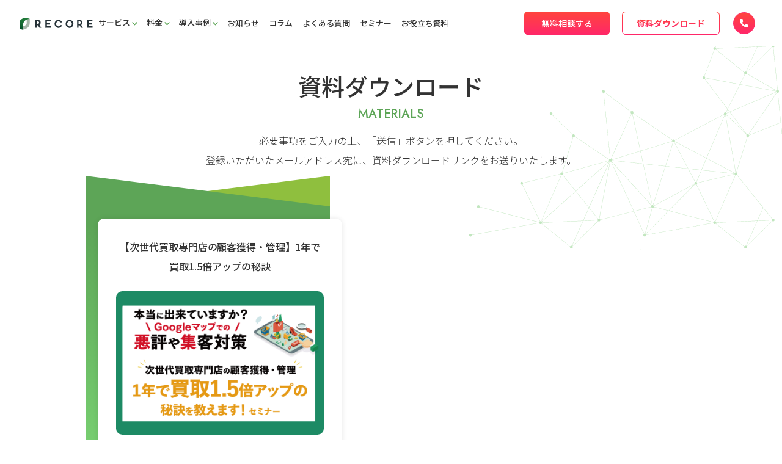

--- FILE ---
content_type: text/html; charset=UTF-8
request_url: https://recore-pos.com/materials/%E3%80%90%E6%AC%A1%E4%B8%96%E4%BB%A3%E8%B2%B7%E5%8F%96%E5%B0%82%E9%96%80%E5%BA%97%E3%81%AE%E9%A1%A7%E5%AE%A2%E7%8D%B2%E5%BE%97%E3%83%BB%E7%AE%A1%E7%90%86%E3%80%911%E5%B9%B4%E3%81%A7%E8%B2%B7%E5%8F%961/
body_size: 33140
content:
<!doctype html>
<html dir="ltr" lang="ja" prefix="og: https://ogp.me/ns#">

<head><script>if(navigator.userAgent.match(/MSIE|Internet Explorer/i)||navigator.userAgent.match(/Trident\/7\..*?rv:11/i)){var href=document.location.href;if(!href.match(/[?&]nowprocket/)){if(href.indexOf("?")==-1){if(href.indexOf("#")==-1){document.location.href=href+"?nowprocket=1"}else{document.location.href=href.replace("#","?nowprocket=1#")}}else{if(href.indexOf("#")==-1){document.location.href=href+"&nowprocket=1"}else{document.location.href=href.replace("#","&nowprocket=1#")}}}}</script><script>class RocketLazyLoadScripts{constructor(e){this.triggerEvents=e,this.userEventHandler=this._triggerListener.bind(this),this.touchStartHandler=this._onTouchStart.bind(this),this.touchMoveHandler=this._onTouchMove.bind(this),this.touchEndHandler=this._onTouchEnd.bind(this),this.clickHandler=this._onClick.bind(this),this.interceptedClicks=[],window.addEventListener("pageshow",t=>{this.persisted=t.persisted}),window.addEventListener("DOMContentLoaded",()=>{this._preconnect3rdParties()}),this.delayedScripts={normal:[],async:[],defer:[]},this.trash=[],this.allJQueries=[]}_addUserInteractionListener(t){if(document.hidden){t._triggerListener();return}this.triggerEvents.forEach(e=>window.addEventListener(e,t.userEventHandler,{passive:!0})),window.addEventListener("touchstart",t.touchStartHandler,{passive:!0}),window.addEventListener("mousedown",t.touchStartHandler),document.addEventListener("visibilitychange",t.userEventHandler)}_removeUserInteractionListener(){this.triggerEvents.forEach(t=>window.removeEventListener(t,this.userEventHandler,{passive:!0})),document.removeEventListener("visibilitychange",this.userEventHandler)}_onTouchStart(t){"HTML"!==t.target.tagName&&(window.addEventListener("touchend",this.touchEndHandler),window.addEventListener("mouseup",this.touchEndHandler),window.addEventListener("touchmove",this.touchMoveHandler,{passive:!0}),window.addEventListener("mousemove",this.touchMoveHandler),t.target.addEventListener("click",this.clickHandler),this._renameDOMAttribute(t.target,"onclick","rocket-onclick"),this._pendingClickStarted())}_onTouchMove(t){window.removeEventListener("touchend",this.touchEndHandler),window.removeEventListener("mouseup",this.touchEndHandler),window.removeEventListener("touchmove",this.touchMoveHandler,{passive:!0}),window.removeEventListener("mousemove",this.touchMoveHandler),t.target.removeEventListener("click",this.clickHandler),this._renameDOMAttribute(t.target,"rocket-onclick","onclick"),this._pendingClickFinished()}_onTouchEnd(t){window.removeEventListener("touchend",this.touchEndHandler),window.removeEventListener("mouseup",this.touchEndHandler),window.removeEventListener("touchmove",this.touchMoveHandler,{passive:!0}),window.removeEventListener("mousemove",this.touchMoveHandler)}_onClick(t){t.target.removeEventListener("click",this.clickHandler),this._renameDOMAttribute(t.target,"rocket-onclick","onclick"),this.interceptedClicks.push(t),t.preventDefault(),t.stopPropagation(),t.stopImmediatePropagation(),this._pendingClickFinished()}_replayClicks(){window.removeEventListener("touchstart",this.touchStartHandler,{passive:!0}),window.removeEventListener("mousedown",this.touchStartHandler),this.interceptedClicks.forEach(t=>{t.target.dispatchEvent(new MouseEvent("click",{view:t.view,bubbles:!0,cancelable:!0}))})}_waitForPendingClicks(){return new Promise(t=>{this._isClickPending?this._pendingClickFinished=t:t()})}_pendingClickStarted(){this._isClickPending=!0}_pendingClickFinished(){this._isClickPending=!1}_renameDOMAttribute(t,e,r){t.hasAttribute&&t.hasAttribute(e)&&(event.target.setAttribute(r,event.target.getAttribute(e)),event.target.removeAttribute(e))}_triggerListener(){this._removeUserInteractionListener(this),"loading"===document.readyState?document.addEventListener("DOMContentLoaded",this._loadEverythingNow.bind(this)):this._loadEverythingNow()}_preconnect3rdParties(){let t=[];document.querySelectorAll("script[type=rocketlazyloadscript]").forEach(e=>{if(e.hasAttribute("src")){let r=new URL(e.src).origin;r!==location.origin&&t.push({src:r,crossOrigin:e.crossOrigin||"module"===e.getAttribute("data-rocket-type")})}}),t=[...new Map(t.map(t=>[JSON.stringify(t),t])).values()],this._batchInjectResourceHints(t,"preconnect")}async _loadEverythingNow(){this.lastBreath=Date.now(),this._delayEventListeners(this),this._delayJQueryReady(this),this._handleDocumentWrite(),this._registerAllDelayedScripts(),this._preloadAllScripts(),await this._loadScriptsFromList(this.delayedScripts.normal),await this._loadScriptsFromList(this.delayedScripts.defer),await this._loadScriptsFromList(this.delayedScripts.async);try{await this._triggerDOMContentLoaded(),await this._triggerWindowLoad()}catch(t){console.error(t)}window.dispatchEvent(new Event("rocket-allScriptsLoaded")),this._waitForPendingClicks().then(()=>{this._replayClicks()}),this._emptyTrash()}_registerAllDelayedScripts(){document.querySelectorAll("script[type=rocketlazyloadscript]").forEach(t=>{t.hasAttribute("data-rocket-src")?t.hasAttribute("async")&&!1!==t.async?this.delayedScripts.async.push(t):t.hasAttribute("defer")&&!1!==t.defer||"module"===t.getAttribute("data-rocket-type")?this.delayedScripts.defer.push(t):this.delayedScripts.normal.push(t):this.delayedScripts.normal.push(t)})}async _transformScript(t){return new Promise((await this._littleBreath(),navigator.userAgent.indexOf("Firefox/")>0||""===navigator.vendor)?e=>{let r=document.createElement("script");[...t.attributes].forEach(t=>{let e=t.nodeName;"type"!==e&&("data-rocket-type"===e&&(e="type"),"data-rocket-src"===e&&(e="src"),r.setAttribute(e,t.nodeValue))}),t.text&&(r.text=t.text),r.hasAttribute("src")?(r.addEventListener("load",e),r.addEventListener("error",e)):(r.text=t.text,e());try{t.parentNode.replaceChild(r,t)}catch(i){e()}}:async e=>{function r(){t.setAttribute("data-rocket-status","failed"),e()}try{let i=t.getAttribute("data-rocket-type"),n=t.getAttribute("data-rocket-src");t.text,i?(t.type=i,t.removeAttribute("data-rocket-type")):t.removeAttribute("type"),t.addEventListener("load",function r(){t.setAttribute("data-rocket-status","executed"),e()}),t.addEventListener("error",r),n?(t.removeAttribute("data-rocket-src"),t.src=n):t.src="data:text/javascript;base64,"+window.btoa(unescape(encodeURIComponent(t.text)))}catch(s){r()}})}async _loadScriptsFromList(t){let e=t.shift();return e&&e.isConnected?(await this._transformScript(e),this._loadScriptsFromList(t)):Promise.resolve()}_preloadAllScripts(){this._batchInjectResourceHints([...this.delayedScripts.normal,...this.delayedScripts.defer,...this.delayedScripts.async],"preload")}_batchInjectResourceHints(t,e){var r=document.createDocumentFragment();t.forEach(t=>{let i=t.getAttribute&&t.getAttribute("data-rocket-src")||t.src;if(i){let n=document.createElement("link");n.href=i,n.rel=e,"preconnect"!==e&&(n.as="script"),t.getAttribute&&"module"===t.getAttribute("data-rocket-type")&&(n.crossOrigin=!0),t.crossOrigin&&(n.crossOrigin=t.crossOrigin),t.integrity&&(n.integrity=t.integrity),r.appendChild(n),this.trash.push(n)}}),document.head.appendChild(r)}_delayEventListeners(t){let e={};function r(t,r){!function t(r){!e[r]&&(e[r]={originalFunctions:{add:r.addEventListener,remove:r.removeEventListener},eventsToRewrite:[]},r.addEventListener=function(){arguments[0]=i(arguments[0]),e[r].originalFunctions.add.apply(r,arguments)},r.removeEventListener=function(){arguments[0]=i(arguments[0]),e[r].originalFunctions.remove.apply(r,arguments)});function i(t){return e[r].eventsToRewrite.indexOf(t)>=0?"rocket-"+t:t}}(t),e[t].eventsToRewrite.push(r)}function i(t,e){let r=t[e];Object.defineProperty(t,e,{get:()=>r||function(){},set(i){t["rocket"+e]=r=i}})}r(document,"DOMContentLoaded"),r(window,"DOMContentLoaded"),r(window,"load"),r(window,"pageshow"),r(document,"readystatechange"),i(document,"onreadystatechange"),i(window,"onload"),i(window,"onpageshow")}_delayJQueryReady(t){let e;function r(r){if(r&&r.fn&&!t.allJQueries.includes(r)){r.fn.ready=r.fn.init.prototype.ready=function(e){return t.domReadyFired?e.bind(document)(r):document.addEventListener("rocket-DOMContentLoaded",()=>e.bind(document)(r)),r([])};let i=r.fn.on;r.fn.on=r.fn.init.prototype.on=function(){if(this[0]===window){function t(t){return t.split(" ").map(t=>"load"===t||0===t.indexOf("load.")?"rocket-jquery-load":t).join(" ")}"string"==typeof arguments[0]||arguments[0]instanceof String?arguments[0]=t(arguments[0]):"object"==typeof arguments[0]&&Object.keys(arguments[0]).forEach(e=>{delete Object.assign(arguments[0],{[t(e)]:arguments[0][e]})[e]})}return i.apply(this,arguments),this},t.allJQueries.push(r)}e=r}r(window.jQuery),Object.defineProperty(window,"jQuery",{get:()=>e,set(t){r(t)}})}async _triggerDOMContentLoaded(){this.domReadyFired=!0,await this._littleBreath(),document.dispatchEvent(new Event("rocket-DOMContentLoaded")),await this._littleBreath(),window.dispatchEvent(new Event("rocket-DOMContentLoaded")),await this._littleBreath(),document.dispatchEvent(new Event("rocket-readystatechange")),await this._littleBreath(),document.rocketonreadystatechange&&document.rocketonreadystatechange()}async _triggerWindowLoad(){await this._littleBreath(),window.dispatchEvent(new Event("rocket-load")),await this._littleBreath(),window.rocketonload&&window.rocketonload(),await this._littleBreath(),this.allJQueries.forEach(t=>t(window).trigger("rocket-jquery-load")),await this._littleBreath();let t=new Event("rocket-pageshow");t.persisted=this.persisted,window.dispatchEvent(t),await this._littleBreath(),window.rocketonpageshow&&window.rocketonpageshow({persisted:this.persisted})}_handleDocumentWrite(){let t=new Map;document.write=document.writeln=function(e){let r=document.currentScript;r||console.error("WPRocket unable to document.write this: "+e);let i=document.createRange(),n=r.parentElement,s=t.get(r);void 0===s&&(s=r.nextSibling,t.set(r,s));let a=document.createDocumentFragment();i.setStart(a,0),a.appendChild(i.createContextualFragment(e)),n.insertBefore(a,s)}}async _littleBreath(){Date.now()-this.lastBreath>45&&(await this._requestAnimFrame(),this.lastBreath=Date.now())}async _requestAnimFrame(){return document.hidden?new Promise(t=>setTimeout(t)):new Promise(t=>requestAnimationFrame(t))}_emptyTrash(){this.trash.forEach(t=>t.remove())}}</script>
  <!-- クロスドメイントラッキング設定用のGTMコード（head内用） 2024.07.08設置／カラビナ -->
  <!-- Google Tag Manager -->
  <script type="rocketlazyloadscript">(function(w,d,s,l,i){w[l]=w[l]||[];w[l].push({'gtm.start':
  new Date().getTime(),event:'gtm.js'});var f=d.getElementsByTagName(s)[0],
  j=d.createElement(s),dl=l!='dataLayer'?'&l='+l:'';j.async=true;j.src=
  'https://www.googletagmanager.com/gtm.js?id='+i+dl;f.parentNode.insertBefore(j,f);
  })(window,document,'script','dataLayer','GTM-KLXHQZSQ');</script>
  <!-- End Google Tag Manager -->

  <!-- クロスドメイントラッキング設定用のGTMコード（head内用） 2024.12.03設置／カラビナ -->
  <!-- Google Tag Manager -->
  <script type="rocketlazyloadscript">(function(w,d,s,l,i){w[l]=w[l]||[];w[l].push({'gtm.start':
  new Date().getTime(),event:'gtm.js'});var f=d.getElementsByTagName(s)[0],
  j=d.createElement(s),dl=l!='dataLayer'?'&l='+l:'';j.async=true;j.src=
  'https://www.googletagmanager.com/gtm.js?id='+i+dl;f.parentNode.insertBefore(j,f);
  })(window,document,'script','dataLayer','GTM-5PJBJRVB');</script>
  <!-- End Google Tag Manager -->

  <!-- Google Tag Manager -->
<script type="rocketlazyloadscript">(function(w,d,s,l,i){w[l]=w[l]||[];w[l].push({'gtm.start':
			new Date().getTime(),event:'gtm.js'});var f=d.getElementsByTagName(s)[0],
																								j=d.createElement(s),dl=l!='dataLayer'?'&l='+l:'';j.async=true;j.src=
		'https://www.googletagmanager.com/gtm.js?id='+i+dl;f.parentNode.insertBefore(j,f);
	})(window,document,'script','dataLayer','GTM-K4ZS9RZ');</script>
<!-- End Google Tag Manager -->
  <meta charset="UTF-8">
  <meta name="viewport" content="width=device-width, initial-scale=1">
  <!-- favicon設置 -->
  <meta name="msapplication-square70x70logo" content="/site-tile-70x70.png">
<meta name="msapplication-square150x150logo" content="/site-tile-150x150.png">
<meta name="msapplication-wide310x150logo" content="/site-tile-310x150.png">
<meta name="msapplication-square310x310logo" content="/site-tile-310x310.png">
<meta name="msapplication-TileColor" content="#0078d7">
<link rel="shortcut icon" type="image/vnd.microsoft.icon" href="/favicon.ico">
<link rel="icon" type="image/vnd.microsoft.icon" href="/favicon.ico">
<link rel="apple-touch-icon" sizes="57x57" href="/apple-touch-icon-57x57.png">
<link rel="apple-touch-icon" sizes="60x60" href="/apple-touch-icon-60x60.png">
<link rel="apple-touch-icon" sizes="72x72" href="/apple-touch-icon-72x72.png">
<link rel="apple-touch-icon" sizes="76x76" href="/apple-touch-icon-76x76.png">
<link rel="apple-touch-icon" sizes="114x114" href="/apple-touch-icon-114x114.png">
<link rel="apple-touch-icon" sizes="120x120" href="/apple-touch-icon-120x120.png">
<link rel="apple-touch-icon" sizes="144x144" href="/apple-touch-icon-144x144.png">
<link rel="apple-touch-icon" sizes="152x152" href="/apple-touch-icon-152x152.png">
<link rel="apple-touch-icon" sizes="180x180" href="/apple-touch-icon-180x180.png">
<link rel="icon" type="image/png" sizes="36x36" href="/android-chrome-36x36.png">
<link rel="icon" type="image/png" sizes="48x48" href="/android-chrome-48x48.png">
<link rel="icon" type="image/png" sizes="72x72" href="/android-chrome-72x72.png">
<link rel="icon" type="image/png" sizes="96x96" href="/android-chrome-96x96.png">
<link rel="icon" type="image/png" sizes="128x128" href="/android-chrome-128x128.png">
<link rel="icon" type="image/png" sizes="144x144" href="/android-chrome-144x144.png">
<link rel="icon" type="image/png" sizes="152x152" href="/android-chrome-152x152.png">
<link rel="icon" type="image/png" sizes="192x192" href="/android-chrome-192x192.png">
<link rel="icon" type="image/png" sizes="256x256" href="/android-chrome-256x256.png">
<link rel="icon" type="image/png" sizes="384x384" href="/android-chrome-384x384.png">
<link rel="icon" type="image/png" sizes="512x512" href="/android-chrome-512x512.png">
<link rel="icon" type="image/png" sizes="36x36" href="/icon-36x36.png">
<link rel="icon" type="image/png" sizes="48x48" href="/icon-48x48.png">
<link rel="icon" type="image/png" sizes="72x72" href="/icon-72x72.png">
<link rel="icon" type="image/png" sizes="96x96" href="/icon-96x96.png">
<link rel="icon" type="image/png" sizes="128x128" href="/icon-128x128.png">
<link rel="icon" type="image/png" sizes="144x144" href="/icon-144x144.png">
<link rel="icon" type="image/png" sizes="152x152" href="/icon-152x152.png">
<link rel="icon" type="image/png" sizes="160x160" href="/icon-160x160.png">
<link rel="icon" type="image/png" sizes="192x192" href="/icon-192x192.png">
<link rel="icon" type="image/png" sizes="196x196" href="/icon-196x196.png">
<link rel="icon" type="image/png" sizes="256x256" href="/icon-256x256.png">
<link rel="icon" type="image/png" sizes="384x384" href="/icon-384x384.png">
<link rel="icon" type="image/png" sizes="512x512" href="/icon-512x512.png">
<link rel="icon" type="image/png" sizes="16x16" href="/icon-16x16.png">
<link rel="icon" type="image/png" sizes="24x24" href="/icon-24x24.png">
<link rel="icon" type="image/png" sizes="32x32" href="/icon-32x32.png">
<link rel="manifest" href="/manifest.json">  <link rel="profile" href="https://gmpg.org/xfn/11">
  <link data-minify="1" rel="stylesheet" href="https://recore-pos.com/wp-content/cache/min/1/swiper@8.4.7/swiper-bundle.min.css?ver=1769074922">
  <link data-minify="1" rel="stylesheet" href="https://recore-pos.com/wp-content/cache/min/1/wp-content/themes/recore/css/slick.css?ver=1769074922">
  <script type="rocketlazyloadscript" data-rocket-src="https://unpkg.com/swiper@8.4.7/swiper-bundle.min.js"></script>
  <script data-cfasync="false" data-no-defer="1" data-no-minify="1" data-no-optimize="1">var ewww_webp_supported=!1;function check_webp_feature(A,e){var w;e=void 0!==e?e:function(){},ewww_webp_supported?e(ewww_webp_supported):((w=new Image).onload=function(){ewww_webp_supported=0<w.width&&0<w.height,e&&e(ewww_webp_supported)},w.onerror=function(){e&&e(!1)},w.src="data:image/webp;base64,"+{alpha:"UklGRkoAAABXRUJQVlA4WAoAAAAQAAAAAAAAAAAAQUxQSAwAAAARBxAR/Q9ERP8DAABWUDggGAAAABQBAJ0BKgEAAQAAAP4AAA3AAP7mtQAAAA=="}[A])}check_webp_feature("alpha");</script><script data-cfasync="false" data-no-defer="1" data-no-minify="1" data-no-optimize="1">var Arrive=function(c,w){"use strict";if(c.MutationObserver&&"undefined"!=typeof HTMLElement){var r,a=0,u=(r=HTMLElement.prototype.matches||HTMLElement.prototype.webkitMatchesSelector||HTMLElement.prototype.mozMatchesSelector||HTMLElement.prototype.msMatchesSelector,{matchesSelector:function(e,t){return e instanceof HTMLElement&&r.call(e,t)},addMethod:function(e,t,r){var a=e[t];e[t]=function(){return r.length==arguments.length?r.apply(this,arguments):"function"==typeof a?a.apply(this,arguments):void 0}},callCallbacks:function(e,t){t&&t.options.onceOnly&&1==t.firedElems.length&&(e=[e[0]]);for(var r,a=0;r=e[a];a++)r&&r.callback&&r.callback.call(r.elem,r.elem);t&&t.options.onceOnly&&1==t.firedElems.length&&t.me.unbindEventWithSelectorAndCallback.call(t.target,t.selector,t.callback)},checkChildNodesRecursively:function(e,t,r,a){for(var i,n=0;i=e[n];n++)r(i,t,a)&&a.push({callback:t.callback,elem:i}),0<i.childNodes.length&&u.checkChildNodesRecursively(i.childNodes,t,r,a)},mergeArrays:function(e,t){var r,a={};for(r in e)e.hasOwnProperty(r)&&(a[r]=e[r]);for(r in t)t.hasOwnProperty(r)&&(a[r]=t[r]);return a},toElementsArray:function(e){return e=void 0!==e&&("number"!=typeof e.length||e===c)?[e]:e}}),e=(l.prototype.addEvent=function(e,t,r,a){a={target:e,selector:t,options:r,callback:a,firedElems:[]};return this._beforeAdding&&this._beforeAdding(a),this._eventsBucket.push(a),a},l.prototype.removeEvent=function(e){for(var t,r=this._eventsBucket.length-1;t=this._eventsBucket[r];r--)e(t)&&(this._beforeRemoving&&this._beforeRemoving(t),(t=this._eventsBucket.splice(r,1))&&t.length&&(t[0].callback=null))},l.prototype.beforeAdding=function(e){this._beforeAdding=e},l.prototype.beforeRemoving=function(e){this._beforeRemoving=e},l),t=function(i,n){var o=new e,l=this,s={fireOnAttributesModification:!1};return o.beforeAdding(function(t){var e=t.target;e!==c.document&&e!==c||(e=document.getElementsByTagName("html")[0]);var r=new MutationObserver(function(e){n.call(this,e,t)}),a=i(t.options);r.observe(e,a),t.observer=r,t.me=l}),o.beforeRemoving(function(e){e.observer.disconnect()}),this.bindEvent=function(e,t,r){t=u.mergeArrays(s,t);for(var a=u.toElementsArray(this),i=0;i<a.length;i++)o.addEvent(a[i],e,t,r)},this.unbindEvent=function(){var r=u.toElementsArray(this);o.removeEvent(function(e){for(var t=0;t<r.length;t++)if(this===w||e.target===r[t])return!0;return!1})},this.unbindEventWithSelectorOrCallback=function(r){var a=u.toElementsArray(this),i=r,e="function"==typeof r?function(e){for(var t=0;t<a.length;t++)if((this===w||e.target===a[t])&&e.callback===i)return!0;return!1}:function(e){for(var t=0;t<a.length;t++)if((this===w||e.target===a[t])&&e.selector===r)return!0;return!1};o.removeEvent(e)},this.unbindEventWithSelectorAndCallback=function(r,a){var i=u.toElementsArray(this);o.removeEvent(function(e){for(var t=0;t<i.length;t++)if((this===w||e.target===i[t])&&e.selector===r&&e.callback===a)return!0;return!1})},this},i=new function(){var s={fireOnAttributesModification:!1,onceOnly:!1,existing:!1};function n(e,t,r){return!(!u.matchesSelector(e,t.selector)||(e._id===w&&(e._id=a++),-1!=t.firedElems.indexOf(e._id)))&&(t.firedElems.push(e._id),!0)}var c=(i=new t(function(e){var t={attributes:!1,childList:!0,subtree:!0};return e.fireOnAttributesModification&&(t.attributes=!0),t},function(e,i){e.forEach(function(e){var t=e.addedNodes,r=e.target,a=[];null!==t&&0<t.length?u.checkChildNodesRecursively(t,i,n,a):"attributes"===e.type&&n(r,i)&&a.push({callback:i.callback,elem:r}),u.callCallbacks(a,i)})})).bindEvent;return i.bindEvent=function(e,t,r){t=void 0===r?(r=t,s):u.mergeArrays(s,t);var a=u.toElementsArray(this);if(t.existing){for(var i=[],n=0;n<a.length;n++)for(var o=a[n].querySelectorAll(e),l=0;l<o.length;l++)i.push({callback:r,elem:o[l]});if(t.onceOnly&&i.length)return r.call(i[0].elem,i[0].elem);setTimeout(u.callCallbacks,1,i)}c.call(this,e,t,r)},i},o=new function(){var a={};function i(e,t){return u.matchesSelector(e,t.selector)}var n=(o=new t(function(){return{childList:!0,subtree:!0}},function(e,r){e.forEach(function(e){var t=e.removedNodes,e=[];null!==t&&0<t.length&&u.checkChildNodesRecursively(t,r,i,e),u.callCallbacks(e,r)})})).bindEvent;return o.bindEvent=function(e,t,r){t=void 0===r?(r=t,a):u.mergeArrays(a,t),n.call(this,e,t,r)},o};d(HTMLElement.prototype),d(NodeList.prototype),d(HTMLCollection.prototype),d(HTMLDocument.prototype),d(Window.prototype);var n={};return s(i,n,"unbindAllArrive"),s(o,n,"unbindAllLeave"),n}function l(){this._eventsBucket=[],this._beforeAdding=null,this._beforeRemoving=null}function s(e,t,r){u.addMethod(t,r,e.unbindEvent),u.addMethod(t,r,e.unbindEventWithSelectorOrCallback),u.addMethod(t,r,e.unbindEventWithSelectorAndCallback)}function d(e){e.arrive=i.bindEvent,s(i,e,"unbindArrive"),e.leave=o.bindEvent,s(o,e,"unbindLeave")}}(window,void 0),ewww_webp_supported=!1;function check_webp_feature(e,t){var r;ewww_webp_supported?t(ewww_webp_supported):((r=new Image).onload=function(){ewww_webp_supported=0<r.width&&0<r.height,t(ewww_webp_supported)},r.onerror=function(){t(!1)},r.src="data:image/webp;base64,"+{alpha:"UklGRkoAAABXRUJQVlA4WAoAAAAQAAAAAAAAAAAAQUxQSAwAAAARBxAR/Q9ERP8DAABWUDggGAAAABQBAJ0BKgEAAQAAAP4AAA3AAP7mtQAAAA==",animation:"UklGRlIAAABXRUJQVlA4WAoAAAASAAAAAAAAAAAAQU5JTQYAAAD/////AABBTk1GJgAAAAAAAAAAAAAAAAAAAGQAAABWUDhMDQAAAC8AAAAQBxAREYiI/gcA"}[e])}function ewwwLoadImages(e){if(e){for(var t=document.querySelectorAll(".batch-image img, .image-wrapper a, .ngg-pro-masonry-item a, .ngg-galleria-offscreen-seo-wrapper a"),r=0,a=t.length;r<a;r++)ewwwAttr(t[r],"data-src",t[r].getAttribute("data-webp")),ewwwAttr(t[r],"data-thumbnail",t[r].getAttribute("data-webp-thumbnail"));for(var i=document.querySelectorAll("div.woocommerce-product-gallery__image"),r=0,a=i.length;r<a;r++)ewwwAttr(i[r],"data-thumb",i[r].getAttribute("data-webp-thumb"))}for(var n=document.querySelectorAll("video"),r=0,a=n.length;r<a;r++)ewwwAttr(n[r],"poster",e?n[r].getAttribute("data-poster-webp"):n[r].getAttribute("data-poster-image"));for(var o,l=document.querySelectorAll("img.ewww_webp_lazy_load"),r=0,a=l.length;r<a;r++)e&&(ewwwAttr(l[r],"data-lazy-srcset",l[r].getAttribute("data-lazy-srcset-webp")),ewwwAttr(l[r],"data-srcset",l[r].getAttribute("data-srcset-webp")),ewwwAttr(l[r],"data-lazy-src",l[r].getAttribute("data-lazy-src-webp")),ewwwAttr(l[r],"data-src",l[r].getAttribute("data-src-webp")),ewwwAttr(l[r],"data-orig-file",l[r].getAttribute("data-webp-orig-file")),ewwwAttr(l[r],"data-medium-file",l[r].getAttribute("data-webp-medium-file")),ewwwAttr(l[r],"data-large-file",l[r].getAttribute("data-webp-large-file")),null!=(o=l[r].getAttribute("srcset"))&&!1!==o&&o.includes("R0lGOD")&&ewwwAttr(l[r],"src",l[r].getAttribute("data-lazy-src-webp"))),l[r].className=l[r].className.replace(/\bewww_webp_lazy_load\b/,"");for(var s=document.querySelectorAll(".ewww_webp"),r=0,a=s.length;r<a;r++)e?(ewwwAttr(s[r],"srcset",s[r].getAttribute("data-srcset-webp")),ewwwAttr(s[r],"src",s[r].getAttribute("data-src-webp")),ewwwAttr(s[r],"data-orig-file",s[r].getAttribute("data-webp-orig-file")),ewwwAttr(s[r],"data-medium-file",s[r].getAttribute("data-webp-medium-file")),ewwwAttr(s[r],"data-large-file",s[r].getAttribute("data-webp-large-file")),ewwwAttr(s[r],"data-large_image",s[r].getAttribute("data-webp-large_image")),ewwwAttr(s[r],"data-src",s[r].getAttribute("data-webp-src"))):(ewwwAttr(s[r],"srcset",s[r].getAttribute("data-srcset-img")),ewwwAttr(s[r],"src",s[r].getAttribute("data-src-img"))),s[r].className=s[r].className.replace(/\bewww_webp\b/,"ewww_webp_loaded");window.jQuery&&jQuery.fn.isotope&&jQuery.fn.imagesLoaded&&(jQuery(".fusion-posts-container-infinite").imagesLoaded(function(){jQuery(".fusion-posts-container-infinite").hasClass("isotope")&&jQuery(".fusion-posts-container-infinite").isotope()}),jQuery(".fusion-portfolio:not(.fusion-recent-works) .fusion-portfolio-wrapper").imagesLoaded(function(){jQuery(".fusion-portfolio:not(.fusion-recent-works) .fusion-portfolio-wrapper").isotope()}))}function ewwwWebPInit(e){ewwwLoadImages(e),ewwwNggLoadGalleries(e),document.arrive(".ewww_webp",function(){ewwwLoadImages(e)}),document.arrive(".ewww_webp_lazy_load",function(){ewwwLoadImages(e)}),document.arrive("videos",function(){ewwwLoadImages(e)}),"loading"==document.readyState?document.addEventListener("DOMContentLoaded",ewwwJSONParserInit):("undefined"!=typeof galleries&&ewwwNggParseGalleries(e),ewwwWooParseVariations(e))}function ewwwAttr(e,t,r){null!=r&&!1!==r&&e.setAttribute(t,r)}function ewwwJSONParserInit(){"undefined"!=typeof galleries&&check_webp_feature("alpha",ewwwNggParseGalleries),check_webp_feature("alpha",ewwwWooParseVariations)}function ewwwWooParseVariations(e){if(e)for(var t=document.querySelectorAll("form.variations_form"),r=0,a=t.length;r<a;r++){var i=t[r].getAttribute("data-product_variations"),n=!1;try{for(var o in i=JSON.parse(i))void 0!==i[o]&&void 0!==i[o].image&&(void 0!==i[o].image.src_webp&&(i[o].image.src=i[o].image.src_webp,n=!0),void 0!==i[o].image.srcset_webp&&(i[o].image.srcset=i[o].image.srcset_webp,n=!0),void 0!==i[o].image.full_src_webp&&(i[o].image.full_src=i[o].image.full_src_webp,n=!0),void 0!==i[o].image.gallery_thumbnail_src_webp&&(i[o].image.gallery_thumbnail_src=i[o].image.gallery_thumbnail_src_webp,n=!0),void 0!==i[o].image.thumb_src_webp&&(i[o].image.thumb_src=i[o].image.thumb_src_webp,n=!0));n&&ewwwAttr(t[r],"data-product_variations",JSON.stringify(i))}catch(e){}}}function ewwwNggParseGalleries(e){if(e)for(var t in galleries){var r=galleries[t];galleries[t].images_list=ewwwNggParseImageList(r.images_list)}}function ewwwNggLoadGalleries(e){e&&document.addEventListener("ngg.galleria.themeadded",function(e,t){window.ngg_galleria._create_backup=window.ngg_galleria.create,window.ngg_galleria.create=function(e,t){var r=$(e).data("id");return galleries["gallery_"+r].images_list=ewwwNggParseImageList(galleries["gallery_"+r].images_list),window.ngg_galleria._create_backup(e,t)}})}function ewwwNggParseImageList(e){for(var t in e){var r=e[t];if(void 0!==r["image-webp"]&&(e[t].image=r["image-webp"],delete e[t]["image-webp"]),void 0!==r["thumb-webp"]&&(e[t].thumb=r["thumb-webp"],delete e[t]["thumb-webp"]),void 0!==r.full_image_webp&&(e[t].full_image=r.full_image_webp,delete e[t].full_image_webp),void 0!==r.srcsets)for(var a in r.srcsets)nggSrcset=r.srcsets[a],void 0!==r.srcsets[a+"-webp"]&&(e[t].srcsets[a]=r.srcsets[a+"-webp"],delete e[t].srcsets[a+"-webp"]);if(void 0!==r.full_srcsets)for(var i in r.full_srcsets)nggFSrcset=r.full_srcsets[i],void 0!==r.full_srcsets[i+"-webp"]&&(e[t].full_srcsets[i]=r.full_srcsets[i+"-webp"],delete e[t].full_srcsets[i+"-webp"])}return e}check_webp_feature("alpha",ewwwWebPInit);</script><title>【次世代買取専門店の顧客獲得・管理】1年で買取1.5倍アップの秘訣 | RECORE POS</title>

		<!-- All in One SEO 4.7.3 - aioseo.com -->
		<meta name="robots" content="max-image-preview:large" />
		<link rel="canonical" href="https://recore-pos.com/materials/%e3%80%90%e6%ac%a1%e4%b8%96%e4%bb%a3%e8%b2%b7%e5%8f%96%e5%b0%82%e9%96%80%e5%ba%97%e3%81%ae%e9%a1%a7%e5%ae%a2%e7%8d%b2%e5%be%97%e3%83%bb%e7%ae%a1%e7%90%86%e3%80%911%e5%b9%b4%e3%81%a7%e8%b2%b7%e5%8f%961/" />
		<meta name="generator" content="All in One SEO (AIOSEO) 4.7.3" />
		<meta property="og:locale" content="ja_JP" />
		<meta property="og:site_name" content="リユース業専門クラウド基幹システム「RECORE(リコア)」" />
		<meta property="og:type" content="article" />
		<meta property="og:title" content="【次世代買取専門店の顧客獲得・管理】1年で買取1.5倍アップの秘訣 | RECORE POS" />
		<meta property="og:url" content="https://recore-pos.com/materials/%e3%80%90%e6%ac%a1%e4%b8%96%e4%bb%a3%e8%b2%b7%e5%8f%96%e5%b0%82%e9%96%80%e5%ba%97%e3%81%ae%e9%a1%a7%e5%ae%a2%e7%8d%b2%e5%be%97%e3%83%bb%e7%ae%a1%e7%90%86%e3%80%911%e5%b9%b4%e3%81%a7%e8%b2%b7%e5%8f%961/" />
		<meta property="fb:app_id" content="2224367640940899" />
		<meta property="fb:admins" content="1903684033044481" />
		<meta property="og:image" content="https://recore-pos.com/wp-content/uploads/2022/09/kaitorisenmonnseminer.webp" />
		<meta property="og:image:secure_url" content="https://recore-pos.com/wp-content/uploads/2022/09/kaitorisenmonnseminer.webp" />
		<meta property="og:image:width" content="780" />
		<meta property="og:image:height" content="540" />
		<meta property="article:published_time" content="2022-09-07T07:01:46+00:00" />
		<meta property="article:modified_time" content="2025-10-01T02:17:36+00:00" />
		<meta name="twitter:card" content="summary" />
		<meta name="twitter:title" content="【次世代買取専門店の顧客獲得・管理】1年で買取1.5倍アップの秘訣 | RECORE POS" />
		<meta name="twitter:image" content="https://recore-pos.com/wp-content/uploads/2022/09/kaitorisenmonnseminer.webp" />
		<meta name="google" content="nositelinkssearchbox" />
		<script type="application/ld+json" class="aioseo-schema">
			{"@context":"https:\/\/schema.org","@graph":[{"@type":"BreadcrumbList","@id":"https:\/\/recore-pos.com\/materials\/%e3%80%90%e6%ac%a1%e4%b8%96%e4%bb%a3%e8%b2%b7%e5%8f%96%e5%b0%82%e9%96%80%e5%ba%97%e3%81%ae%e9%a1%a7%e5%ae%a2%e7%8d%b2%e5%be%97%e3%83%bb%e7%ae%a1%e7%90%86%e3%80%911%e5%b9%b4%e3%81%a7%e8%b2%b7%e5%8f%961\/#breadcrumblist","itemListElement":[{"@type":"ListItem","@id":"https:\/\/recore-pos.com\/#listItem","position":1,"name":"\u5bb6","item":"https:\/\/recore-pos.com\/","nextItem":"https:\/\/recore-pos.com\/materials\/%e3%80%90%e6%ac%a1%e4%b8%96%e4%bb%a3%e8%b2%b7%e5%8f%96%e5%b0%82%e9%96%80%e5%ba%97%e3%81%ae%e9%a1%a7%e5%ae%a2%e7%8d%b2%e5%be%97%e3%83%bb%e7%ae%a1%e7%90%86%e3%80%911%e5%b9%b4%e3%81%a7%e8%b2%b7%e5%8f%961\/#listItem"},{"@type":"ListItem","@id":"https:\/\/recore-pos.com\/materials\/%e3%80%90%e6%ac%a1%e4%b8%96%e4%bb%a3%e8%b2%b7%e5%8f%96%e5%b0%82%e9%96%80%e5%ba%97%e3%81%ae%e9%a1%a7%e5%ae%a2%e7%8d%b2%e5%be%97%e3%83%bb%e7%ae%a1%e7%90%86%e3%80%911%e5%b9%b4%e3%81%a7%e8%b2%b7%e5%8f%961\/#listItem","position":2,"name":"\u3010\u6b21\u4e16\u4ee3\u8cb7\u53d6\u5c02\u9580\u5e97\u306e\u9867\u5ba2\u7372\u5f97\u30fb\u7ba1\u7406\u30111\u5e74\u3067\u8cb7\u53d61.5\u500d\u30a2\u30c3\u30d7\u306e\u79d8\u8a23","previousItem":"https:\/\/recore-pos.com\/#listItem"}]},{"@type":"Organization","@id":"https:\/\/recore-pos.com\/#organization","name":"\u30ea\u30b5\u30a4\u30af\u30eb\u30b7\u30e7\u30c3\u30d7\u5c02\u9580 \u6b21\u4e16\u4ee3\u30af\u30e9\u30a6\u30c9\u57fa\u5e79\u30b7\u30b9\u30c6\u30e0\uff5cRECORE (\u30ea\u30b3\u30a2)","description":"\u4e16\u754c\u521d\uff01\u30ea\u30e6\u30fc\u30b9\u30ea\u30b5\u30a4\u30af\u30eb\u30b7\u30e7\u30c3\u30d7\u306e\u696d\u52d9\u3092\u30c8\u30fc\u30bf\u30eb\u306b\u30ab\u30d0\u30fc\u3057\u305f\u7a76\u6975\u306e\u30af\u30e9\u30a6\u30c9\u57fa\u5e79\u30b7\u30b9\u30c6\u30e0 \u8cb7\u53d6\u304b\u3089\u8ca9\u58f2\u3001EC\u3001\u54c1\u51fa\u3057\u3001\u9867\u5ba2\u7ba1\u7406\u3001\u30b9\u30bf\u30c3\u30d5KPI\u7ba1\u7406\u307e\u3067\u7db2\u7f85\u3057\u305fRECORE (\u30ea\u30b3\u30a2)\u306a\u3089\u3001\u65e5\u3005\u306e\u696d\u52d9\u3092\u52b9\u7387\u5316\u3057\u306a\u304c\u3089\u3001\u696d\u7e3e\u30a2\u30c3\u30d7\u3078\u306e\u8fd1\u9053\u304c\u898b\u3064\u304b\u308a\u307e\u3059\u3002","url":"https:\/\/recore-pos.com\/"},{"@type":"WebPage","@id":"https:\/\/recore-pos.com\/materials\/%e3%80%90%e6%ac%a1%e4%b8%96%e4%bb%a3%e8%b2%b7%e5%8f%96%e5%b0%82%e9%96%80%e5%ba%97%e3%81%ae%e9%a1%a7%e5%ae%a2%e7%8d%b2%e5%be%97%e3%83%bb%e7%ae%a1%e7%90%86%e3%80%911%e5%b9%b4%e3%81%a7%e8%b2%b7%e5%8f%961\/#webpage","url":"https:\/\/recore-pos.com\/materials\/%e3%80%90%e6%ac%a1%e4%b8%96%e4%bb%a3%e8%b2%b7%e5%8f%96%e5%b0%82%e9%96%80%e5%ba%97%e3%81%ae%e9%a1%a7%e5%ae%a2%e7%8d%b2%e5%be%97%e3%83%bb%e7%ae%a1%e7%90%86%e3%80%911%e5%b9%b4%e3%81%a7%e8%b2%b7%e5%8f%961\/","name":"\u3010\u6b21\u4e16\u4ee3\u8cb7\u53d6\u5c02\u9580\u5e97\u306e\u9867\u5ba2\u7372\u5f97\u30fb\u7ba1\u7406\u30111\u5e74\u3067\u8cb7\u53d61.5\u500d\u30a2\u30c3\u30d7\u306e\u79d8\u8a23 | RECORE POS","inLanguage":"ja","isPartOf":{"@id":"https:\/\/recore-pos.com\/#website"},"breadcrumb":{"@id":"https:\/\/recore-pos.com\/materials\/%e3%80%90%e6%ac%a1%e4%b8%96%e4%bb%a3%e8%b2%b7%e5%8f%96%e5%b0%82%e9%96%80%e5%ba%97%e3%81%ae%e9%a1%a7%e5%ae%a2%e7%8d%b2%e5%be%97%e3%83%bb%e7%ae%a1%e7%90%86%e3%80%911%e5%b9%b4%e3%81%a7%e8%b2%b7%e5%8f%961\/#breadcrumblist"},"image":{"@type":"ImageObject","url":"https:\/\/recore-pos.com\/wp-content\/uploads\/2022\/09\/kaitorisenmonnseminer.webp","@id":"https:\/\/recore-pos.com\/materials\/%e3%80%90%e6%ac%a1%e4%b8%96%e4%bb%a3%e8%b2%b7%e5%8f%96%e5%b0%82%e9%96%80%e5%ba%97%e3%81%ae%e9%a1%a7%e5%ae%a2%e7%8d%b2%e5%be%97%e3%83%bb%e7%ae%a1%e7%90%86%e3%80%911%e5%b9%b4%e3%81%a7%e8%b2%b7%e5%8f%961\/#mainImage","width":780,"height":540},"primaryImageOfPage":{"@id":"https:\/\/recore-pos.com\/materials\/%e3%80%90%e6%ac%a1%e4%b8%96%e4%bb%a3%e8%b2%b7%e5%8f%96%e5%b0%82%e9%96%80%e5%ba%97%e3%81%ae%e9%a1%a7%e5%ae%a2%e7%8d%b2%e5%be%97%e3%83%bb%e7%ae%a1%e7%90%86%e3%80%911%e5%b9%b4%e3%81%a7%e8%b2%b7%e5%8f%961\/#mainImage"},"datePublished":"2022-09-07T16:01:46+09:00","dateModified":"2025-10-01T11:17:36+09:00"},{"@type":"WebSite","@id":"https:\/\/recore-pos.com\/#website","url":"https:\/\/recore-pos.com\/","name":"\u30ea\u30b5\u30a4\u30af\u30eb\u30b7\u30e7\u30c3\u30d7\u5c02\u9580 \u6b21\u4e16\u4ee3\u30af\u30e9\u30a6\u30c9\u57fa\u5e79\u30b7\u30b9\u30c6\u30e0\uff5cRECORE (\u30ea\u30b3\u30a2)","description":"\u4e16\u754c\u521d\uff01\u30ea\u30e6\u30fc\u30b9\u30ea\u30b5\u30a4\u30af\u30eb\u30b7\u30e7\u30c3\u30d7\u306e\u696d\u52d9\u3092\u30c8\u30fc\u30bf\u30eb\u306b\u30ab\u30d0\u30fc\u3057\u305f\u7a76\u6975\u306e\u30af\u30e9\u30a6\u30c9\u57fa\u5e79\u30b7\u30b9\u30c6\u30e0 \u8cb7\u53d6\u304b\u3089\u8ca9\u58f2\u3001EC\u3001\u54c1\u51fa\u3057\u3001\u9867\u5ba2\u7ba1\u7406\u3001\u30b9\u30bf\u30c3\u30d5KPI\u7ba1\u7406\u307e\u3067\u7db2\u7f85\u3057\u305fRECORE (\u30ea\u30b3\u30a2)\u306a\u3089\u3001\u65e5\u3005\u306e\u696d\u52d9\u3092\u52b9\u7387\u5316\u3057\u306a\u304c\u3089\u3001\u696d\u7e3e\u30a2\u30c3\u30d7\u3078\u306e\u8fd1\u9053\u304c\u898b\u3064\u304b\u308a\u307e\u3059\u3002","inLanguage":"ja","publisher":{"@id":"https:\/\/recore-pos.com\/#organization"}}]}
		</script>
		<!-- All in One SEO -->

<link rel='dns-prefetch' href='//js.hs-scripts.com' />
<link rel='dns-prefetch' href='//fonts.googleapis.com' />
<link rel='dns-prefetch' href='//use.fontawesome.com' />
<link rel="alternate" type="application/rss+xml" title="リサイクルショップ専門 次世代クラウド基幹システム｜RECORE (リコア) &raquo; フィード" href="https://recore-pos.com/feed/" />
<link rel="alternate" type="application/rss+xml" title="リサイクルショップ専門 次世代クラウド基幹システム｜RECORE (リコア) &raquo; コメントフィード" href="https://recore-pos.com/comments/feed/" />
		<!-- This site uses the Google Analytics by MonsterInsights plugin v9.1.1 - Using Analytics tracking - https://www.monsterinsights.com/ -->
							<script type="rocketlazyloadscript" data-rocket-src="//www.googletagmanager.com/gtag/js?id=G-Q4QNYMJH2B"  data-cfasync="false" data-wpfc-render="false" async></script>
			<script type="rocketlazyloadscript" data-cfasync="false" data-wpfc-render="false">
				var mi_version = '9.1.1';
				var mi_track_user = true;
				var mi_no_track_reason = '';
								var MonsterInsightsDefaultLocations = {"page_location":"https:\/\/recore-pos.com\/materials\/%E3%80%90%E6%AC%A1%E4%B8%96%E4%BB%A3%E8%B2%B7%E5%8F%96%E5%B0%82%E9%96%80%E5%BA%97%E3%81%AE%E9%A1%A7%E5%AE%A2%E7%8D%B2%E5%BE%97%E3%83%BB%E7%AE%A1%E7%90%86%E3%80%911%E5%B9%B4%E3%81%A7%E8%B2%B7%E5%8F%961\/"};
				if ( typeof MonsterInsightsPrivacyGuardFilter === 'function' ) {
					var MonsterInsightsLocations = (typeof MonsterInsightsExcludeQuery === 'object') ? MonsterInsightsPrivacyGuardFilter( MonsterInsightsExcludeQuery ) : MonsterInsightsPrivacyGuardFilter( MonsterInsightsDefaultLocations );
				} else {
					var MonsterInsightsLocations = (typeof MonsterInsightsExcludeQuery === 'object') ? MonsterInsightsExcludeQuery : MonsterInsightsDefaultLocations;
				}

								var disableStrs = [
										'ga-disable-G-Q4QNYMJH2B',
									];

				/* Function to detect opted out users */
				function __gtagTrackerIsOptedOut() {
					for (var index = 0; index < disableStrs.length; index++) {
						if (document.cookie.indexOf(disableStrs[index] + '=true') > -1) {
							return true;
						}
					}

					return false;
				}

				/* Disable tracking if the opt-out cookie exists. */
				if (__gtagTrackerIsOptedOut()) {
					for (var index = 0; index < disableStrs.length; index++) {
						window[disableStrs[index]] = true;
					}
				}

				/* Opt-out function */
				function __gtagTrackerOptout() {
					for (var index = 0; index < disableStrs.length; index++) {
						document.cookie = disableStrs[index] + '=true; expires=Thu, 31 Dec 2099 23:59:59 UTC; path=/';
						window[disableStrs[index]] = true;
					}
				}

				if ('undefined' === typeof gaOptout) {
					function gaOptout() {
						__gtagTrackerOptout();
					}
				}
								window.dataLayer = window.dataLayer || [];

				window.MonsterInsightsDualTracker = {
					helpers: {},
					trackers: {},
				};
				if (mi_track_user) {
					function __gtagDataLayer() {
						dataLayer.push(arguments);
					}

					function __gtagTracker(type, name, parameters) {
						if (!parameters) {
							parameters = {};
						}

						if (parameters.send_to) {
							__gtagDataLayer.apply(null, arguments);
							return;
						}

						if (type === 'event') {
														parameters.send_to = monsterinsights_frontend.v4_id;
							var hookName = name;
							if (typeof parameters['event_category'] !== 'undefined') {
								hookName = parameters['event_category'] + ':' + name;
							}

							if (typeof MonsterInsightsDualTracker.trackers[hookName] !== 'undefined') {
								MonsterInsightsDualTracker.trackers[hookName](parameters);
							} else {
								__gtagDataLayer('event', name, parameters);
							}
							
						} else {
							__gtagDataLayer.apply(null, arguments);
						}
					}

					__gtagTracker('js', new Date());
					__gtagTracker('set', {
						'developer_id.dZGIzZG': true,
											});
					if ( MonsterInsightsLocations.page_location ) {
						__gtagTracker('set', MonsterInsightsLocations);
					}
										__gtagTracker('config', 'G-Q4QNYMJH2B', {"forceSSL":"true","link_attribution":"true"} );
															window.gtag = __gtagTracker;										(function () {
						/* https://developers.google.com/analytics/devguides/collection/analyticsjs/ */
						/* ga and __gaTracker compatibility shim. */
						var noopfn = function () {
							return null;
						};
						var newtracker = function () {
							return new Tracker();
						};
						var Tracker = function () {
							return null;
						};
						var p = Tracker.prototype;
						p.get = noopfn;
						p.set = noopfn;
						p.send = function () {
							var args = Array.prototype.slice.call(arguments);
							args.unshift('send');
							__gaTracker.apply(null, args);
						};
						var __gaTracker = function () {
							var len = arguments.length;
							if (len === 0) {
								return;
							}
							var f = arguments[len - 1];
							if (typeof f !== 'object' || f === null || typeof f.hitCallback !== 'function') {
								if ('send' === arguments[0]) {
									var hitConverted, hitObject = false, action;
									if ('event' === arguments[1]) {
										if ('undefined' !== typeof arguments[3]) {
											hitObject = {
												'eventAction': arguments[3],
												'eventCategory': arguments[2],
												'eventLabel': arguments[4],
												'value': arguments[5] ? arguments[5] : 1,
											}
										}
									}
									if ('pageview' === arguments[1]) {
										if ('undefined' !== typeof arguments[2]) {
											hitObject = {
												'eventAction': 'page_view',
												'page_path': arguments[2],
											}
										}
									}
									if (typeof arguments[2] === 'object') {
										hitObject = arguments[2];
									}
									if (typeof arguments[5] === 'object') {
										Object.assign(hitObject, arguments[5]);
									}
									if ('undefined' !== typeof arguments[1].hitType) {
										hitObject = arguments[1];
										if ('pageview' === hitObject.hitType) {
											hitObject.eventAction = 'page_view';
										}
									}
									if (hitObject) {
										action = 'timing' === arguments[1].hitType ? 'timing_complete' : hitObject.eventAction;
										hitConverted = mapArgs(hitObject);
										__gtagTracker('event', action, hitConverted);
									}
								}
								return;
							}

							function mapArgs(args) {
								var arg, hit = {};
								var gaMap = {
									'eventCategory': 'event_category',
									'eventAction': 'event_action',
									'eventLabel': 'event_label',
									'eventValue': 'event_value',
									'nonInteraction': 'non_interaction',
									'timingCategory': 'event_category',
									'timingVar': 'name',
									'timingValue': 'value',
									'timingLabel': 'event_label',
									'page': 'page_path',
									'location': 'page_location',
									'title': 'page_title',
									'referrer' : 'page_referrer',
								};
								for (arg in args) {
																		if (!(!args.hasOwnProperty(arg) || !gaMap.hasOwnProperty(arg))) {
										hit[gaMap[arg]] = args[arg];
									} else {
										hit[arg] = args[arg];
									}
								}
								return hit;
							}

							try {
								f.hitCallback();
							} catch (ex) {
							}
						};
						__gaTracker.create = newtracker;
						__gaTracker.getByName = newtracker;
						__gaTracker.getAll = function () {
							return [];
						};
						__gaTracker.remove = noopfn;
						__gaTracker.loaded = true;
						window['__gaTracker'] = __gaTracker;
					})();
									} else {
										console.log("");
					(function () {
						function __gtagTracker() {
							return null;
						}

						window['__gtagTracker'] = __gtagTracker;
						window['gtag'] = __gtagTracker;
					})();
									}
			</script>
				<!-- / Google Analytics by MonsterInsights -->
		<style id='wp-emoji-styles-inline-css'>

	img.wp-smiley, img.emoji {
		display: inline !important;
		border: none !important;
		box-shadow: none !important;
		height: 1em !important;
		width: 1em !important;
		margin: 0 0.07em !important;
		vertical-align: -0.1em !important;
		background: none !important;
		padding: 0 !important;
	}
</style>
<link rel='stylesheet' id='wp-block-library-css' href='https://recore-pos.com/wp-includes/css/dist/block-library/style.min.css?ver=6.6.4' media='all' />
<style id='classic-theme-styles-inline-css'>
/*! This file is auto-generated */
.wp-block-button__link{color:#fff;background-color:#32373c;border-radius:9999px;box-shadow:none;text-decoration:none;padding:calc(.667em + 2px) calc(1.333em + 2px);font-size:1.125em}.wp-block-file__button{background:#32373c;color:#fff;text-decoration:none}
</style>
<style id='global-styles-inline-css'>
:root{--wp--preset--aspect-ratio--square: 1;--wp--preset--aspect-ratio--4-3: 4/3;--wp--preset--aspect-ratio--3-4: 3/4;--wp--preset--aspect-ratio--3-2: 3/2;--wp--preset--aspect-ratio--2-3: 2/3;--wp--preset--aspect-ratio--16-9: 16/9;--wp--preset--aspect-ratio--9-16: 9/16;--wp--preset--color--black: #333;--wp--preset--color--cyan-bluish-gray: #abb8c3;--wp--preset--color--white: #ffffff;--wp--preset--color--pale-pink: #f78da7;--wp--preset--color--vivid-red: #cf2e2e;--wp--preset--color--luminous-vivid-orange: #ff6900;--wp--preset--color--luminous-vivid-amber: #fcb900;--wp--preset--color--light-green-cyan: #7bdcb5;--wp--preset--color--vivid-green-cyan: #00d084;--wp--preset--color--pale-cyan-blue: #8ed1fc;--wp--preset--color--vivid-cyan-blue: #0693e3;--wp--preset--color--vivid-purple: #9b51e0;--wp--preset--color--darkgray: #CED4E2;--wp--preset--color--blue: #07479B;--wp--preset--color--pink: #FFB7C5;--wp--preset--color--recore-green: #7ba302;--wp--preset--color--recore-orange: #FF6600;--wp--preset--gradient--vivid-cyan-blue-to-vivid-purple: linear-gradient(135deg,rgba(6,147,227,1) 0%,rgb(155,81,224) 100%);--wp--preset--gradient--light-green-cyan-to-vivid-green-cyan: linear-gradient(135deg,rgb(122,220,180) 0%,rgb(0,208,130) 100%);--wp--preset--gradient--luminous-vivid-amber-to-luminous-vivid-orange: linear-gradient(135deg,rgba(252,185,0,1) 0%,rgba(255,105,0,1) 100%);--wp--preset--gradient--luminous-vivid-orange-to-vivid-red: linear-gradient(135deg,rgba(255,105,0,1) 0%,rgb(207,46,46) 100%);--wp--preset--gradient--very-light-gray-to-cyan-bluish-gray: linear-gradient(135deg,rgb(238,238,238) 0%,rgb(169,184,195) 100%);--wp--preset--gradient--cool-to-warm-spectrum: linear-gradient(135deg,rgb(74,234,220) 0%,rgb(151,120,209) 20%,rgb(207,42,186) 40%,rgb(238,44,130) 60%,rgb(251,105,98) 80%,rgb(254,248,76) 100%);--wp--preset--gradient--blush-light-purple: linear-gradient(135deg,rgb(255,206,236) 0%,rgb(152,150,240) 100%);--wp--preset--gradient--blush-bordeaux: linear-gradient(135deg,rgb(254,205,165) 0%,rgb(254,45,45) 50%,rgb(107,0,62) 100%);--wp--preset--gradient--luminous-dusk: linear-gradient(135deg,rgb(255,203,112) 0%,rgb(199,81,192) 50%,rgb(65,88,208) 100%);--wp--preset--gradient--pale-ocean: linear-gradient(135deg,rgb(255,245,203) 0%,rgb(182,227,212) 50%,rgb(51,167,181) 100%);--wp--preset--gradient--electric-grass: linear-gradient(135deg,rgb(202,248,128) 0%,rgb(113,206,126) 100%);--wp--preset--gradient--midnight: linear-gradient(135deg,rgb(2,3,129) 0%,rgb(40,116,252) 100%);--wp--preset--font-size--small: 13px;--wp--preset--font-size--medium: 20px;--wp--preset--font-size--large: 36px;--wp--preset--font-size--x-large: 42px;--wp--preset--spacing--20: 0.44rem;--wp--preset--spacing--30: 0.67rem;--wp--preset--spacing--40: 1rem;--wp--preset--spacing--50: 1.5rem;--wp--preset--spacing--60: 2.25rem;--wp--preset--spacing--70: 3.38rem;--wp--preset--spacing--80: 5.06rem;--wp--preset--shadow--natural: 6px 6px 9px rgba(0, 0, 0, 0.2);--wp--preset--shadow--deep: 12px 12px 50px rgba(0, 0, 0, 0.4);--wp--preset--shadow--sharp: 6px 6px 0px rgba(0, 0, 0, 0.2);--wp--preset--shadow--outlined: 6px 6px 0px -3px rgba(255, 255, 255, 1), 6px 6px rgba(0, 0, 0, 1);--wp--preset--shadow--crisp: 6px 6px 0px rgba(0, 0, 0, 1);}:where(.is-layout-flex){gap: 0.5em;}:where(.is-layout-grid){gap: 0.5em;}body .is-layout-flex{display: flex;}.is-layout-flex{flex-wrap: wrap;align-items: center;}.is-layout-flex > :is(*, div){margin: 0;}body .is-layout-grid{display: grid;}.is-layout-grid > :is(*, div){margin: 0;}:where(.wp-block-columns.is-layout-flex){gap: 2em;}:where(.wp-block-columns.is-layout-grid){gap: 2em;}:where(.wp-block-post-template.is-layout-flex){gap: 1.25em;}:where(.wp-block-post-template.is-layout-grid){gap: 1.25em;}.has-black-color{color: var(--wp--preset--color--black) !important;}.has-cyan-bluish-gray-color{color: var(--wp--preset--color--cyan-bluish-gray) !important;}.has-white-color{color: var(--wp--preset--color--white) !important;}.has-pale-pink-color{color: var(--wp--preset--color--pale-pink) !important;}.has-vivid-red-color{color: var(--wp--preset--color--vivid-red) !important;}.has-luminous-vivid-orange-color{color: var(--wp--preset--color--luminous-vivid-orange) !important;}.has-luminous-vivid-amber-color{color: var(--wp--preset--color--luminous-vivid-amber) !important;}.has-light-green-cyan-color{color: var(--wp--preset--color--light-green-cyan) !important;}.has-vivid-green-cyan-color{color: var(--wp--preset--color--vivid-green-cyan) !important;}.has-pale-cyan-blue-color{color: var(--wp--preset--color--pale-cyan-blue) !important;}.has-vivid-cyan-blue-color{color: var(--wp--preset--color--vivid-cyan-blue) !important;}.has-vivid-purple-color{color: var(--wp--preset--color--vivid-purple) !important;}.has-black-background-color{background-color: var(--wp--preset--color--black) !important;}.has-cyan-bluish-gray-background-color{background-color: var(--wp--preset--color--cyan-bluish-gray) !important;}.has-white-background-color{background-color: var(--wp--preset--color--white) !important;}.has-pale-pink-background-color{background-color: var(--wp--preset--color--pale-pink) !important;}.has-vivid-red-background-color{background-color: var(--wp--preset--color--vivid-red) !important;}.has-luminous-vivid-orange-background-color{background-color: var(--wp--preset--color--luminous-vivid-orange) !important;}.has-luminous-vivid-amber-background-color{background-color: var(--wp--preset--color--luminous-vivid-amber) !important;}.has-light-green-cyan-background-color{background-color: var(--wp--preset--color--light-green-cyan) !important;}.has-vivid-green-cyan-background-color{background-color: var(--wp--preset--color--vivid-green-cyan) !important;}.has-pale-cyan-blue-background-color{background-color: var(--wp--preset--color--pale-cyan-blue) !important;}.has-vivid-cyan-blue-background-color{background-color: var(--wp--preset--color--vivid-cyan-blue) !important;}.has-vivid-purple-background-color{background-color: var(--wp--preset--color--vivid-purple) !important;}.has-black-border-color{border-color: var(--wp--preset--color--black) !important;}.has-cyan-bluish-gray-border-color{border-color: var(--wp--preset--color--cyan-bluish-gray) !important;}.has-white-border-color{border-color: var(--wp--preset--color--white) !important;}.has-pale-pink-border-color{border-color: var(--wp--preset--color--pale-pink) !important;}.has-vivid-red-border-color{border-color: var(--wp--preset--color--vivid-red) !important;}.has-luminous-vivid-orange-border-color{border-color: var(--wp--preset--color--luminous-vivid-orange) !important;}.has-luminous-vivid-amber-border-color{border-color: var(--wp--preset--color--luminous-vivid-amber) !important;}.has-light-green-cyan-border-color{border-color: var(--wp--preset--color--light-green-cyan) !important;}.has-vivid-green-cyan-border-color{border-color: var(--wp--preset--color--vivid-green-cyan) !important;}.has-pale-cyan-blue-border-color{border-color: var(--wp--preset--color--pale-cyan-blue) !important;}.has-vivid-cyan-blue-border-color{border-color: var(--wp--preset--color--vivid-cyan-blue) !important;}.has-vivid-purple-border-color{border-color: var(--wp--preset--color--vivid-purple) !important;}.has-vivid-cyan-blue-to-vivid-purple-gradient-background{background: var(--wp--preset--gradient--vivid-cyan-blue-to-vivid-purple) !important;}.has-light-green-cyan-to-vivid-green-cyan-gradient-background{background: var(--wp--preset--gradient--light-green-cyan-to-vivid-green-cyan) !important;}.has-luminous-vivid-amber-to-luminous-vivid-orange-gradient-background{background: var(--wp--preset--gradient--luminous-vivid-amber-to-luminous-vivid-orange) !important;}.has-luminous-vivid-orange-to-vivid-red-gradient-background{background: var(--wp--preset--gradient--luminous-vivid-orange-to-vivid-red) !important;}.has-very-light-gray-to-cyan-bluish-gray-gradient-background{background: var(--wp--preset--gradient--very-light-gray-to-cyan-bluish-gray) !important;}.has-cool-to-warm-spectrum-gradient-background{background: var(--wp--preset--gradient--cool-to-warm-spectrum) !important;}.has-blush-light-purple-gradient-background{background: var(--wp--preset--gradient--blush-light-purple) !important;}.has-blush-bordeaux-gradient-background{background: var(--wp--preset--gradient--blush-bordeaux) !important;}.has-luminous-dusk-gradient-background{background: var(--wp--preset--gradient--luminous-dusk) !important;}.has-pale-ocean-gradient-background{background: var(--wp--preset--gradient--pale-ocean) !important;}.has-electric-grass-gradient-background{background: var(--wp--preset--gradient--electric-grass) !important;}.has-midnight-gradient-background{background: var(--wp--preset--gradient--midnight) !important;}.has-small-font-size{font-size: var(--wp--preset--font-size--small) !important;}.has-medium-font-size{font-size: var(--wp--preset--font-size--medium) !important;}.has-large-font-size{font-size: var(--wp--preset--font-size--large) !important;}.has-x-large-font-size{font-size: var(--wp--preset--font-size--x-large) !important;}
:where(.wp-block-post-template.is-layout-flex){gap: 1.25em;}:where(.wp-block-post-template.is-layout-grid){gap: 1.25em;}
:where(.wp-block-columns.is-layout-flex){gap: 2em;}:where(.wp-block-columns.is-layout-grid){gap: 2em;}
:root :where(.wp-block-pullquote){font-size: 1.5em;line-height: 1.6;}
</style>
<link data-minify="1" rel='stylesheet' id='ppress-frontend-css' href='https://recore-pos.com/wp-content/cache/min/1/wp-content/plugins/wp-user-avatar/assets/css/frontend.min.css?ver=1769074922' media='all' />
<link rel='stylesheet' id='ppress-flatpickr-css' href='https://recore-pos.com/wp-content/plugins/wp-user-avatar/assets/flatpickr/flatpickr.min.css?ver=4.15.17' media='all' />
<link rel='stylesheet' id='ppress-select2-css' href='https://recore-pos.com/wp-content/plugins/wp-user-avatar/assets/select2/select2.min.css?ver=6.6.4' media='all' />
<link data-minify="1" rel='stylesheet' id='wp-pagenavi-css' href='https://recore-pos.com/wp-content/cache/min/1/wp-content/plugins/wp-pagenavi/pagenavi-css.css?ver=1769074922' media='all' />
<link rel='stylesheet' id='Noto-Sans-css' href='[data-uri]' media='all' data-type="kppassive" data-kplinkhref="https://fonts.googleapis.com/css2?family=Noto+Sans+JP%3Awght%40300%3B500%3B700&#038;ver=1.0.0" />
<link rel='stylesheet' id='Jost-css' href='[data-uri]' media='all' data-type="kppassive" data-kplinkhref="https://fonts.googleapis.com/css2?family=Jost%3Awght%40300%3B500&#038;ver=1.0.0" />
<link rel='stylesheet' id='Montserrat-css' href='[data-uri]' media='all' data-type="kppassive" data-kplinkhref="https://fonts.googleapis.com/css2?family=Montserrat%3Awght%40400%3B700&#038;display=swap&#038;ver=1.0.0" />
<link rel='stylesheet' id='fontawesome-css' href='[data-uri]' media='all' data-type="kppassive" data-kplinkhref="https://use.fontawesome.com/releases/v5.14.0/css/all.css?ver=1.0.0" />
<link data-minify="1" rel='stylesheet' id='recore-style-css' href='https://recore-pos.com/wp-content/cache/min/1/wp-content/themes/recore/style.css?ver=1769074922' media='all' />
<link data-minify="1" rel='stylesheet' id='page_renew-css' href='https://recore-pos.com/wp-content/cache/min/1/wp-content/themes/recore/css/renew.css?ver=1769074922' media='all' />
<link data-minify="1" rel='stylesheet' id='phone_menu_css-css' href='https://recore-pos.com/wp-content/cache/min/1/wp-content/themes/recore/css/phone_menu.css?ver=1769074922' media='all' />
<link rel='stylesheet' id='fancybox-css' href='https://recore-pos.com/wp-content/plugins/easy-fancybox/fancybox/1.5.4/jquery.fancybox.min.css?ver=6.6.4' media='screen' />
<script type="rocketlazyloadscript" data-rocket-src="https://recore-pos.com/wp-content/plugins/google-analytics-for-wordpress/assets/js/frontend-gtag.min.js?ver=9.1.1" id="monsterinsights-frontend-script-js" async data-wp-strategy="async"></script>
<script data-cfasync="false" data-wpfc-render="false" id='monsterinsights-frontend-script-js-extra'>var monsterinsights_frontend = {"js_events_tracking":"true","download_extensions":"doc,pdf,ppt,zip,xls,docx,pptx,xlsx","inbound_paths":"[{\"path\":\"\\\/go\\\/\",\"label\":\"affiliate\"},{\"path\":\"\\\/recommend\\\/\",\"label\":\"affiliate\"}]","home_url":"https:\/\/recore-pos.com","hash_tracking":"false","v4_id":"G-Q4QNYMJH2B"};</script>
<script type="rocketlazyloadscript" data-rocket-src="https://recore-pos.com/wp-includes/js/jquery/jquery.min.js?ver=3.7.1" id="jquery-core-js"></script>
<script type="rocketlazyloadscript" data-rocket-src="https://recore-pos.com/wp-includes/js/jquery/jquery-migrate.min.js?ver=3.4.1" id="jquery-migrate-js"></script>
<script type="rocketlazyloadscript" data-rocket-src="https://recore-pos.com/wp-content/plugins/wp-user-avatar/assets/flatpickr/flatpickr.min.js?ver=4.15.17" id="ppress-flatpickr-js"></script>
<script type="rocketlazyloadscript" data-rocket-src="https://recore-pos.com/wp-content/plugins/wp-user-avatar/assets/select2/select2.min.js?ver=4.15.17" id="ppress-select2-js"></script>
<link rel="https://api.w.org/" href="https://recore-pos.com/wp-json/" /><link rel="alternate" title="JSON" type="application/json" href="https://recore-pos.com/wp-json/wp/v2/materials/4444" /><link rel="EditURI" type="application/rsd+xml" title="RSD" href="https://recore-pos.com/xmlrpc.php?rsd" />
<meta name="generator" content="WordPress 6.6.4" />
<link rel='shortlink' href='https://recore-pos.com/?p=4444' />
<link rel="alternate" title="oEmbed (JSON)" type="application/json+oembed" href="https://recore-pos.com/wp-json/oembed/1.0/embed?url=https%3A%2F%2Frecore-pos.com%2Fmaterials%2F%25e3%2580%2590%25e6%25ac%25a1%25e4%25b8%2596%25e4%25bb%25a3%25e8%25b2%25b7%25e5%258f%2596%25e5%25b0%2582%25e9%2596%2580%25e5%25ba%2597%25e3%2581%25ae%25e9%25a1%25a7%25e5%25ae%25a2%25e7%258d%25b2%25e5%25be%2597%25e3%2583%25bb%25e7%25ae%25a1%25e7%2590%2586%25e3%2580%25911%25e5%25b9%25b4%25e3%2581%25a7%25e8%25b2%25b7%25e5%258f%25961%2F" />
<link rel="alternate" title="oEmbed (XML)" type="text/xml+oembed" href="https://recore-pos.com/wp-json/oembed/1.0/embed?url=https%3A%2F%2Frecore-pos.com%2Fmaterials%2F%25e3%2580%2590%25e6%25ac%25a1%25e4%25b8%2596%25e4%25bb%25a3%25e8%25b2%25b7%25e5%258f%2596%25e5%25b0%2582%25e9%2596%2580%25e5%25ba%2597%25e3%2581%25ae%25e9%25a1%25a7%25e5%25ae%25a2%25e7%258d%25b2%25e5%25be%2597%25e3%2583%25bb%25e7%25ae%25a1%25e7%2590%2586%25e3%2580%25911%25e5%25b9%25b4%25e3%2581%25a7%25e8%25b2%25b7%25e5%258f%25961%2F&#038;format=xml" />
			<!-- DO NOT COPY THIS SNIPPET! Start of Page Analytics Tracking for HubSpot WordPress plugin v11.1.65-->
			<script type="rocketlazyloadscript" class="hsq-set-content-id" data-content-id="blog-post">
				var _hsq = _hsq || [];
				_hsq.push(["setContentType", "blog-post"]);
			</script>
			<!-- DO NOT COPY THIS SNIPPET! End of Page Analytics Tracking for HubSpot WordPress plugin -->
					<script type="rocketlazyloadscript" data-rocket-type="text/javascript">
				(function(c,l,a,r,i,t,y){
					c[a]=c[a]||function(){(c[a].q=c[a].q||[]).push(arguments)};t=l.createElement(r);t.async=1;
					t.src="https://www.clarity.ms/tag/"+i+"?ref=wordpress";y=l.getElementsByTagName(r)[0];y.parentNode.insertBefore(t,y);
				})(window, document, "clarity", "script", "uxkn8qeaer");
		</script>
		    
    <script type="rocketlazyloadscript" data-rocket-type="text/javascript">
        var ajaxurl = 'https://recore-pos.com/wp-admin/admin-ajax.php';
    </script>
<noscript><style>.lazyload[data-src]{display:none !important;}</style></noscript><style>.lazyload{background-image:none !important;}.lazyload:before{background-image:none !important;}</style><style>.wp-block-gallery.is-cropped .blocks-gallery-item picture{height:100%;width:100%;}</style><style type="text/css">.blue-message {
background: none repeat scroll 0 0 #3399ff;
    color: #ffffff;
    text-shadow: none;
    font-size: 16px;
    line-height: 24px;
    padding: 10px;
} 
.green-message {
background: none repeat scroll 0 0 #8cc14c;
    color: #ffffff;
    text-shadow: none;
    font-size: 16px;
    line-height: 24px;
    padding: 10px;
} 
.orange-message {
background: none repeat scroll 0 0 #faa732;
    color: #ffffff;
    text-shadow: none;
    font-size: 16px;
    line-height: 24px;
    padding: 10px;
} 
.red-message {
background: none repeat scroll 0 0 #da4d31;
    color: #ffffff;
    text-shadow: none;
    font-size: 16px;
    line-height: 24px;
    padding: 10px;
} 
.grey-message {
background: none repeat scroll 0 0 #53555c;
    color: #ffffff;
    text-shadow: none;
    font-size: 16px;
    line-height: 24px;
    padding: 10px;
} 
.left-block {
background: none repeat scroll 0 0px, radial-gradient(ellipse at center center, #ffffff 0%, #f2f2f2 100%) repeat scroll 0 0 rgba(0, 0, 0, 0);
    color: #8b8e97;
    padding: 10px;
    margin: 10px;
    float: left;
} 
.right-block {
background: none repeat scroll 0 0px, radial-gradient(ellipse at center center, #ffffff 0%, #f2f2f2 100%) repeat scroll 0 0 rgba(0, 0, 0, 0);
    color: #8b8e97;
    padding: 10px;
    margin: 10px;
    float: right;
} 
.blockquotes {
background: none;
    border-left: 5px solid #f1f1f1;
    color: #8B8E97;
    font-size: 16px;
    font-style: italic;
    line-height: 22px;
    padding-left: 15px;
    padding: 10px;
    width: 60%;
    float: left;
} 
</style><link rel="icon" href="https://recore-pos.com/wp-content/uploads/2025/10/favicon-240x240.png" sizes="32x32" />
<link rel="icon" href="https://recore-pos.com/wp-content/uploads/2025/10/favicon-240x240.png" sizes="192x192" />
<link rel="apple-touch-icon" href="https://recore-pos.com/wp-content/uploads/2025/10/favicon-240x240.png" />
<meta name="msapplication-TileImage" content="https://recore-pos.com/wp-content/uploads/2025/10/favicon-300x300.png" />
		<style id="wp-custom-css">
			#toc_container {
        margin: auto;
}
#toc_container .toc_list > li > a {
font-weight: bold; /* 見出しh2を太字に */
border-bottom: 1px dotted #cccccc; /* 見出しh2の下線サイズ・色 */
font-size: 16px; /* 見出しh2の文字サイズ */
}		</style>
		<noscript><style id="rocket-lazyload-nojs-css">.rll-youtube-player, [data-lazy-src]{display:none !important;}</style></noscript>  
  
  
  <style type="text/css"></style>  <style>
    [v-cloak] {
      display: none;
    }
  </style>
</head>

<body class="materials-template-default single single-materials postid-4444 no-sidebar">
<script data-cfasync="false" data-no-defer="1" data-no-minify="1" data-no-optimize="1">if(typeof ewww_webp_supported==="undefined"){var ewww_webp_supported=!1}if(ewww_webp_supported){document.body.classList.add("webp-support")}</script>


  <!-- クロスドメイントラッキング設定用のGTMコード（body内用） 2024.07.08設置／カラビナ -->
  <!-- Google Tag Manager (noscript) -->
  <noscript><iframe src="https://www.googletagmanager.com/ns.html?id=GTM-KLXHQZSQ"
  height="0" width="0" style="display:none;visibility:hidden"></iframe></noscript>
  <!-- End Google Tag Manager (noscript) -->

  <!-- クロスドメイントラッキング設定用のGTMコード（body内用） 2024.12.03設置／カラビナ -->
  <!-- Google Tag Manager (noscript) -->
  <noscript><iframe src="https://www.googletagmanager.com/ns.html?id=GTM-5PJBJRVB"
  height="0" width="0" style="display:none;visibility:hidden"></iframe></noscript>
  <!-- End Google Tag Manager (noscript) -->


  <!-- Google Tag Manager (noscript) -->
<noscript><iframe src="https://www.googletagmanager.com/ns.html?id=GTM-K4ZS9RZ" height="0" width="0" style="display:none;visibility:hidden"></iframe></noscript>
<!-- End Google Tag Manager (noscript) -->

  
  <div id="app" v-cloak>
    <div id="page" class="page_renew">
     
	        <header class="header bg-fade" id="header">
          <div class="container">
            <div class="header__row">
              <div class="header__flex">
                <div class="header__logo">
                  <a href="https://recore-pos.com">

                                          <img src="data:image/svg+xml,%3Csvg%20xmlns='http://www.w3.org/2000/svg'%20viewBox='0%200%200%200'%3E%3C/svg%3E" data-lazy-src="https://recore-pos.com/wp-content/themes/recore/images/logos/header_logo.svg"><noscript><img src="https://recore-pos.com/wp-content/themes/recore/images/logos/header_logo.svg"></noscript>
                                      </a>
                </div>
                <div class="header__nav">
                  <div class="header__nav-item" data-menu="about" @mouseover="showDropdown(1)" @mouseleave="hideDropdown(1)">
                    <a href="#">サービス
                                              <img src="data:image/svg+xml,%3Csvg%20xmlns='http://www.w3.org/2000/svg'%20viewBox='0%200%200%200'%3E%3C/svg%3E" data-lazy-src="https://recore-pos.com/wp-content/themes/recore/images/nav/arrow.svg"><noscript><img src="https://recore-pos.com/wp-content/themes/recore/images/nav/arrow.svg"></noscript>
                      </a>
                    <transition>
                      <div v-if="isDropdownNum === 1" class="header__position">
                        <div class="flex header__inner triangle">

                          <div class="header__mainservice service">
                            <div class="header__inner-head">主要サービス</div>
                            <div class="flex">
                              <div class="header__mainservice-item">
                                <p><span class="reuse">for Reuse</span>中古買取業者向け</p>
                                <a class="img-hover" href="https://recore-pos.com/reuse/"><img src="data:image/svg+xml,%3Csvg%20xmlns='http://www.w3.org/2000/svg'%20viewBox='0%200%200%200'%3E%3C/svg%3E" data-lazy-src="https://recore-pos.com/wp-content/themes/recore/images/nav/for-reuse.png" data-lazy-src-webp="https://recore-pos.com/wp-content/themes/recore/images/nav/for-reuse.png.webp" class="ewww_webp_lazy_load"><noscript><img src="https://recore-pos.com/wp-content/themes/recore/images/nav/for-reuse.png"></noscript></a>
                                <a class="header__inner-link" href="https://recore-pos.com/reuse/">for Reuseの特徴</a>
                              </div>
                              <div class="header__mainservice-item item_retail_apparel">
								<div class="retail">
									<p><span class="retail">for Retail</span>小売業の方向け</p>
									<a class="img-hover" href="https://recore-pos.com/retail/"><img src="data:image/svg+xml,%3Csvg%20xmlns='http://www.w3.org/2000/svg'%20viewBox='0%200%200%200'%3E%3C/svg%3E" data-lazy-src="https://recore-pos.com/wp-content/themes/recore/images/nav/for-retail_small.png"><noscript><img src="https://recore-pos.com/wp-content/themes/recore/images/nav/for-retail_small.png"></noscript></a>
									<a class="header__inner-link" href="https://recore-pos.com/retail/#howto"></a>
								</div>
								<div class="apparel">
									<p><span class="apparel">for Apparel</span>アパレル業の方向け</p>
									<a class="img-hover" href="https://recore-pos.com/apparel/"><img src="data:image/svg+xml,%3Csvg%20xmlns='http://www.w3.org/2000/svg'%20viewBox='0%200%200%200'%3E%3C/svg%3E" data-lazy-src="https://recore-pos.com/wp-content/themes/recore/images/nav/for-apparel_small.png"><noscript><img src="https://recore-pos.com/wp-content/themes/recore/images/nav/for-apparel_small.png"></noscript></a>
									<a class="header__inner-link" href="https://recore-pos.com/apparel/"></a>
								</div>
                              </div>
                              <div class="header__mainservice-func">
                                <p>主要サービスの機能</p>
                                <ul class="flex">
                                  <li><a class="header__inner-link" href="https://recore-pos.com/function/"><span class="flex"><img src="data:image/svg+xml,%3Csvg%20xmlns='http://www.w3.org/2000/svg'%20viewBox='0%200%200%200'%3E%3C/svg%3E" data-lazy-src="https://recore-pos.com/wp-content/themes/recore/images/nav/function_01.svg"><noscript><img src="https://recore-pos.com/wp-content/themes/recore/images/nav/function_01.svg"></noscript>買取機能</span></a></li>
                                  <li><a class="header__inner-link" href="https://recore-pos.com/function/sales/"><span class="flex"><img src="data:image/svg+xml,%3Csvg%20xmlns='http://www.w3.org/2000/svg'%20viewBox='0%200%200%200'%3E%3C/svg%3E" data-lazy-src="https://recore-pos.com/wp-content/themes/recore/images/nav/function_02.svg"><noscript><img src="https://recore-pos.com/wp-content/themes/recore/images/nav/function_02.svg"></noscript>店頭販売機能</span></a></li>
                                  <li><a class="header__inner-link" href="https://recore-pos.com/function/ec/"><span class="flex"><img src="data:image/svg+xml,%3Csvg%20xmlns='http://www.w3.org/2000/svg'%20viewBox='0%200%200%200'%3E%3C/svg%3E" data-lazy-src="https://recore-pos.com/wp-content/themes/recore/images/nav/function_03.svg"><noscript><img src="https://recore-pos.com/wp-content/themes/recore/images/nav/function_03.svg"></noscript>EC機能</span></a></li>
                                  <li><a class="header__inner-link" href="https://recore-pos.com/function/customer_manage/"><span class="flex"><img src="data:image/svg+xml,%3Csvg%20xmlns='http://www.w3.org/2000/svg'%20viewBox='0%200%200%200'%3E%3C/svg%3E" data-lazy-src="https://recore-pos.com/wp-content/themes/recore/images/nav/function_04.svg"><noscript><img src="https://recore-pos.com/wp-content/themes/recore/images/nav/function_04.svg"></noscript>顧客管理機能</span></a></li>
                                  <li><a class="header__inner-link" href="https://recore-pos.com/function/kpi/"><span class="flex"><img src="data:image/svg+xml,%3Csvg%20xmlns='http://www.w3.org/2000/svg'%20viewBox='0%200%200%200'%3E%3C/svg%3E" data-lazy-src="https://recore-pos.com/wp-content/themes/recore/images/nav/function_05.svg"><noscript><img src="https://recore-pos.com/wp-content/themes/recore/images/nav/function_05.svg"></noscript>KPI管理機能</span></a></li>
                                  <li><a class="header__inner-link" href="https://recore-pos.com/function/inventory/"><span class="flex"><img src="data:image/svg+xml,%3Csvg%20xmlns='http://www.w3.org/2000/svg'%20viewBox='0%200%200%200'%3E%3C/svg%3E" data-lazy-src="https://recore-pos.com/wp-content/themes/recore/images/nav/function_06.svg"><noscript><img src="https://recore-pos.com/wp-content/themes/recore/images/nav/function_06.svg"></noscript>在庫管理機能</span></a></li>
                                  <li><a class="header__inner-link" href="https://recore-pos.com/function/accounting/"><span class="flex"><img src="data:image/svg+xml,%3Csvg%20xmlns='http://www.w3.org/2000/svg'%20viewBox='0%200%200%200'%3E%3C/svg%3E" data-lazy-src="https://recore-pos.com/wp-content/themes/recore/images/nav/function_07.svg"><noscript><img src="https://recore-pos.com/wp-content/themes/recore/images/nav/function_07.svg"></noscript>会計機能</span></a></li>
                                </ul>
                              </div>
                            </div>
                          </div>
                          <div class="header__verticalbar"></div>
                          <div class="header__otherservice service">
                            <div class="header__inner-head">その他のサービス</div>
                            <ul class="flex">
                              <li><a class="header__inner-link" href="https://recore-pos.com/line_mini_app/"><img src="data:image/svg+xml,%3Csvg%20xmlns='http://www.w3.org/2000/svg'%20viewBox='0%200%200%200'%3E%3C/svg%3E" data-lazy-src="https://recore-pos.com/wp-content/themes/recore/images/nav/line_mini_app.png" data-lazy-src-webp="https://recore-pos.com/wp-content/themes/recore/images/nav/line_mini_app.png.webp" class="ewww_webp_lazy_load"><noscript><img src="https://recore-pos.com/wp-content/themes/recore/images/nav/line_mini_app.png"></noscript>LINEミニアプリ</a></li>
                              <li><a class="header__inner-link" href="https://recore-pos.com/takuhaikaitori/"><img src="data:image/svg+xml,%3Csvg%20xmlns='http://www.w3.org/2000/svg'%20viewBox='0%200%200%200'%3E%3C/svg%3E" data-lazy-src="https://recore-pos.com/wp-content/themes/recore/images/nav/takuhaikaitori.png" data-lazy-src-webp="https://recore-pos.com/wp-content/themes/recore/images/nav/takuhaikaitori.png.webp" class="ewww_webp_lazy_load"><noscript><img src="https://recore-pos.com/wp-content/themes/recore/images/nav/takuhaikaitori.png"></noscript>宅配買取機能</a></li>
                              <li><a class="header__inner-link" href="https://recore-pos.com/pawn/"><img src="data:image/svg+xml,%3Csvg%20xmlns='http://www.w3.org/2000/svg'%20viewBox='0%200%200%200'%3E%3C/svg%3E" data-lazy-src="https://recore-pos.com/wp-content/themes/recore/images/nav/pawn.png" data-lazy-src-webp="https://recore-pos.com/wp-content/themes/recore/images/nav/pawn.png.webp" class="ewww_webp_lazy_load"><noscript><img src="https://recore-pos.com/wp-content/themes/recore/images/nav/pawn.png"></noscript>質機能</a></li>
                              <li><a class="header__inner-link" href="https://recore-pos.com/tays/"><img src="data:image/svg+xml,%3Csvg%20xmlns='http://www.w3.org/2000/svg'%20viewBox='0%200%200%200'%3E%3C/svg%3E" data-lazy-src="https://recore-pos.com/wp-content/themes/recore/images/nav/tays.png" data-lazy-src-webp="https://recore-pos.com/wp-content/themes/recore/images/nav/tays.png.webp" class="ewww_webp_lazy_load"><noscript><img src="https://recore-pos.com/wp-content/themes/recore/images/nav/tays.png"></noscript>トレカ自動査定</a></li>
                              <li><a class="header__inner-link" href="https://recore-pos.com/sasage/"><img src="data:image/svg+xml,%3Csvg%20xmlns='http://www.w3.org/2000/svg'%20viewBox='0%200%200%200'%3E%3C/svg%3E" data-lazy-src="https://recore-pos.com/wp-content/themes/recore/images/nav/sasage.png" data-lazy-src-webp="https://recore-pos.com/wp-content/themes/recore/images/nav/sasage.png.webp" class="ewww_webp_lazy_load"><noscript><img src="https://recore-pos.com/wp-content/themes/recore/images/nav/sasage.png"></noscript>ささげ代行サービス</a></li>
                              <li><a class="header__inner-link" href="https://recore-pos.com/equipment/"><img src="data:image/svg+xml,%3Csvg%20xmlns='http://www.w3.org/2000/svg'%20viewBox='0%200%200%200'%3E%3C/svg%3E" data-lazy-src="https://recore-pos.com/wp-content/themes/recore/images/nav/equipment.png" data-lazy-src-webp="https://recore-pos.com/wp-content/themes/recore/images/nav/equipment.png.webp" class="ewww_webp_lazy_load"><noscript><img src="https://recore-pos.com/wp-content/themes/recore/images/nav/equipment.png"></noscript>周辺機器一覧</a></li>
                            </ul>
                          </div>
                          <div class="header__verticalbar"></div>
                          <div class="header__relatedservice">
                            <div class="header__inner-head">関連サービス</div>
                            <ul class="flex">
                              <li><a class="header__inner-link" href="https://recore-pos.myshopify.com/" target="_blank"><img src="data:image/svg+xml,%3Csvg%20xmlns='http://www.w3.org/2000/svg'%20viewBox='0%200%200%200'%3E%3C/svg%3E" data-lazy-src="https://recore-pos.com/wp-content/themes/recore/images/nav/onlineshop_2308.png"><noscript><img src="https://recore-pos.com/wp-content/themes/recore/images/nav/onlineshop_2308.png"></noscript>周辺機器オンラインショップ</a></li>
                              <li><a class="header__inner-link" href="https://sellmore.cc/" target="_blank"><img src="data:image/svg+xml,%3Csvg%20xmlns='http://www.w3.org/2000/svg'%20viewBox='0%200%200%200'%3E%3C/svg%3E" data-lazy-src="https://recore-pos.com/wp-content/themes/recore/images/nav/sellmore_2308.png"><noscript><img src="https://recore-pos.com/wp-content/themes/recore/images/nav/sellmore_2308.png"></noscript>出品管理サービス</a></li>
                              <li><a class="header__inner-link" href="https://meguru-reuse.com/listing_agent/" target="_blank"><img src="data:image/svg+xml,%3Csvg%20xmlns='http://www.w3.org/2000/svg'%20viewBox='0%200%200%200'%3E%3C/svg%3E" data-lazy-src="https://recore-pos.com/wp-content/themes/recore/images/nav/listing_agent_2308.png"><noscript><img src="https://recore-pos.com/wp-content/themes/recore/images/nav/listing_agent_2308.png"></noscript>出品代行サービス</a></li>

                              <!-- <li><a class="header__inner-link" href="https://reuse-omakase.com/" target="_blank"><img src="data:image/svg+xml,%3Csvg%20xmlns='http://www.w3.org/2000/svg'%20viewBox='0%200%200%200'%3E%3C/svg%3E" data-lazy-src="https://recore-pos.com/wp-content/themes/recore/images/nav/omakase.png"><noscript><img src="https://recore-pos.com/wp-content/themes/recore/images/nav/omakase.png"></noscript>オマカセ</a></li> -->
                            </ul>
                          </div>

                        </div>
                      </div>
                    </transition>
                  </div>
                  <div class="header__nav-item" data-menu="plans" @mouseover="showDropdown(2)" @mouseleave="hideDropdown(2)">
                    <a href="#">料金                         <img src="data:image/svg+xml,%3Csvg%20xmlns='http://www.w3.org/2000/svg'%20viewBox='0%200%200%200'%3E%3C/svg%3E" data-lazy-src="https://recore-pos.com/wp-content/themes/recore/images/nav/arrow.svg"><noscript><img src="https://recore-pos.com/wp-content/themes/recore/images/nav/arrow.svg"></noscript>
                      </a>
                    <transition>
                      <div v-if="isDropdownNum === 2" class="header__position">
                        <div class="flex header__inner triangle">

                          <div class="header__mainservice price">
                            <div class="header__inner-head">主要サービス</div>
                            <div class="flex">
                              <div class="header__mainservice-item">
                                <p><span class="reuse">for Reuse</span>中古買取業者向け</p>
                                <a class="img-hover" href="https://recore-pos.com/price/"><img src="data:image/svg+xml,%3Csvg%20xmlns='http://www.w3.org/2000/svg'%20viewBox='0%200%200%200'%3E%3C/svg%3E" data-lazy-src="https://recore-pos.com/wp-content/themes/recore/images/nav/price-reuse.png" data-lazy-src-webp="https://recore-pos.com/wp-content/themes/recore/images/nav/price-reuse.png.webp" class="ewww_webp_lazy_load"><noscript><img src="https://recore-pos.com/wp-content/themes/recore/images/nav/price-reuse.png"></noscript></a>
                                <a class="header__inner-link" href="https://recore-pos.com/price/">for Reuseの料金</a>
                              </div>
                              <div class="header__mainservice-item">
                                <p><span class="retail">for Retail</span>小売業の方向け</p>
                                <a class="img-hover" href="https://recore-pos.com/retail/#plan"><img src="data:image/svg+xml,%3Csvg%20xmlns='http://www.w3.org/2000/svg'%20viewBox='0%200%200%200'%3E%3C/svg%3E" data-lazy-src="https://recore-pos.com/wp-content/themes/recore/images/nav/price-retail.png" data-lazy-src-webp="https://recore-pos.com/wp-content/themes/recore/images/nav/price-retail.png.webp" class="ewww_webp_lazy_load"><noscript><img src="https://recore-pos.com/wp-content/themes/recore/images/nav/price-retail.png"></noscript></a>
                                <a class="header__inner-link" href="https://recore-pos.com/retail/#plan">for Retailの料金</a>
                              </div>
                            </div>
                          </div>
                          <div class="header__verticalbar"></div>
                          <div class="header__otherservice price">
                            <div class="header__inner-head">その他のサービス</div>
                            <ul class="flex">
                              <li><a class="header__inner-link" href="https://recore-pos.com/line_mini_app/#plan"><img src="data:image/svg+xml,%3Csvg%20xmlns='http://www.w3.org/2000/svg'%20viewBox='0%200%200%200'%3E%3C/svg%3E" data-lazy-src="https://recore-pos.com/wp-content/themes/recore/images/nav/price-line_mini_app.png" data-lazy-src-webp="https://recore-pos.com/wp-content/themes/recore/images/nav/price-line_mini_app.png.webp" class="ewww_webp_lazy_load"><noscript><img src="https://recore-pos.com/wp-content/themes/recore/images/nav/price-line_mini_app.png"></noscript>LINEミニアプリ</a></li>
                              <li><a class="header__inner-link" href="https://recore-pos.com/takuhaikaitori/#plan"><img src="data:image/svg+xml,%3Csvg%20xmlns='http://www.w3.org/2000/svg'%20viewBox='0%200%200%200'%3E%3C/svg%3E" data-lazy-src="https://recore-pos.com/wp-content/themes/recore/images/nav/price-takuhaikaitori.png" data-lazy-src-webp="https://recore-pos.com/wp-content/themes/recore/images/nav/price-takuhaikaitori.png.webp" class="ewww_webp_lazy_load"><noscript><img src="https://recore-pos.com/wp-content/themes/recore/images/nav/price-takuhaikaitori.png"></noscript>宅配買取機能</a></li>
                              <li><a class="header__inner-link" href="https://recore-pos.com/pawn/#plan"><img src="data:image/svg+xml,%3Csvg%20xmlns='http://www.w3.org/2000/svg'%20viewBox='0%200%200%200'%3E%3C/svg%3E" data-lazy-src="https://recore-pos.com/wp-content/themes/recore/images/nav/price-pawn.png" data-lazy-src-webp="https://recore-pos.com/wp-content/themes/recore/images/nav/price-pawn.png.webp" class="ewww_webp_lazy_load"><noscript><img src="https://recore-pos.com/wp-content/themes/recore/images/nav/price-pawn.png"></noscript>質機能</a></li>
                              <li><a class="header__inner-link" href="https://recore-pos.com/tays/#plan"><img src="data:image/svg+xml,%3Csvg%20xmlns='http://www.w3.org/2000/svg'%20viewBox='0%200%200%200'%3E%3C/svg%3E" data-lazy-src="https://recore-pos.com/wp-content/themes/recore/images/nav/price-tays.png" data-lazy-src-webp="https://recore-pos.com/wp-content/themes/recore/images/nav/price-tays.png.webp" class="ewww_webp_lazy_load"><noscript><img src="https://recore-pos.com/wp-content/themes/recore/images/nav/price-tays.png"></noscript>トレカ自動査定</a></li>
                              <li><a class="header__inner-link" href="https://recore-pos.com/sasage/#plan"><img src="data:image/svg+xml,%3Csvg%20xmlns='http://www.w3.org/2000/svg'%20viewBox='0%200%200%200'%3E%3C/svg%3E" data-lazy-src="https://recore-pos.com/wp-content/themes/recore/images/nav/price-sasage.png" data-lazy-src-webp="https://recore-pos.com/wp-content/themes/recore/images/nav/price-sasage.png.webp" class="ewww_webp_lazy_load"><noscript><img src="https://recore-pos.com/wp-content/themes/recore/images/nav/price-sasage.png"></noscript>ささげ代行サービス</a></li>
                              <li><a class="header__inner-link" href="https://recore-pos.com/equipment/"><img src="data:image/svg+xml,%3Csvg%20xmlns='http://www.w3.org/2000/svg'%20viewBox='0%200%200%200'%3E%3C/svg%3E" data-lazy-src="https://recore-pos.com/wp-content/themes/recore/images/nav/price-equipment.png" data-lazy-src-webp="https://recore-pos.com/wp-content/themes/recore/images/nav/price-equipment.png.webp" class="ewww_webp_lazy_load"><noscript><img src="https://recore-pos.com/wp-content/themes/recore/images/nav/price-equipment.png"></noscript>周辺機器</a></li>
                            </ul>
                          </div>
                        </div>
                      </div>
                    </transition>
                  </div>
                  <div class="header__nav-item" data-menu="case" @mouseover="showDropdown(3)" @mouseleave="hideDropdown(3)">
                    <a href="#">導入事例                         <img src="data:image/svg+xml,%3Csvg%20xmlns='http://www.w3.org/2000/svg'%20viewBox='0%200%200%200'%3E%3C/svg%3E" data-lazy-src="https://recore-pos.com/wp-content/themes/recore/images/nav/arrow.svg"><noscript><img src="https://recore-pos.com/wp-content/themes/recore/images/nav/arrow.svg"></noscript>
                      </a>
                    <transition>
                      <div v-if="isDropdownNum === 3" class="header__position">
                        <div class="flex header__inner triangle">
                          <div class="header__case">
                            <ul class="flex">
                              <li><a class="header__inner-link" href="https://recore-pos.com/casestudy/"><span class="flex"><img src="data:image/svg+xml,%3Csvg%20xmlns='http://www.w3.org/2000/svg'%20viewBox='0%200%200%200'%3E%3C/svg%3E" data-lazy-src="https://recore-pos.com/wp-content/themes/recore/images/logos/logo_08.svg"><noscript><img src="https://recore-pos.com/wp-content/themes/recore/images/logos/logo_08.svg"></noscript>全て</span></a></li>
                              <li><a class="header__inner-link" href="https://recore-pos.com/casestudy_category/recycle/"><span class="flex"><img src="data:image/svg+xml,%3Csvg%20xmlns='http://www.w3.org/2000/svg'%20viewBox='0%200%200%200'%3E%3C/svg%3E" data-lazy-src="https://recore-pos.com/wp-content/themes/recore/images/casestudy/icon_recycle.svg"><noscript><img src="https://recore-pos.com/wp-content/themes/recore/images/casestudy/icon_recycle.svg"></noscript>リサイクル</span></a></li>
                              <li><a class="header__inner-link" href="https://recore-pos.com/casestudy_category/specialtyshop"><span class="flex"><img src="data:image/svg+xml,%3Csvg%20xmlns='http://www.w3.org/2000/svg'%20viewBox='0%200%200%200'%3E%3C/svg%3E" data-lazy-src="https://recore-pos.com/wp-content/themes/recore/images/casestudy/icon_hardware.svg"><noscript><img src="https://recore-pos.com/wp-content/themes/recore/images/casestudy/icon_hardware.svg"></noscript>商材専門店</span></a></li>
                              <li><a class="header__inner-link" href="https://recore-pos.com/casestudy_category/pawnshop"><span class="flex"><img src="data:image/svg+xml,%3Csvg%20xmlns='http://www.w3.org/2000/svg'%20viewBox='0%200%200%200'%3E%3C/svg%3E" data-lazy-src="https://recore-pos.com/wp-content/themes/recore/images/casestudy/icon_pawnshop.svg"><noscript><img src="https://recore-pos.com/wp-content/themes/recore/images/casestudy/icon_pawnshop.svg"></noscript>質業</span></a></li>
                              <li><a class="header__inner-link" href="https://recore-pos.com/casestudy_category/kaitorishop"><span class="flex"><img src="data:image/svg+xml,%3Csvg%20xmlns='http://www.w3.org/2000/svg'%20viewBox='0%200%200%200'%3E%3C/svg%3E" data-lazy-src="https://recore-pos.com/wp-content/themes/recore/images/casestudy/icon_accounting.svg"><noscript><img src="https://recore-pos.com/wp-content/themes/recore/images/casestudy/icon_accounting.svg"></noscript>買取専門店</span></a></li>
                            </ul>
                          </div>
                        </div>
                      </div>
                    </transition>
                  </div>
                  <div class="header__nav-item"><a href="https://recore-pos.com/entry/">お知らせ</a></div>
                  <div class="header__nav-item"><a href="https://recore-pos.com/column_post/">コラム</a></div>
                  <div class="header__nav-item"><a href="https://recore-pos.com/faq/">よくある質問</a></div>
                  <div class="header__nav-item"><a href="https://recore-pos.com/seminer/">セミナー</a></div>
                  <div class="header__nav-item"><a href="https://recore-pos.com/seminer/">お役立ち資料</a></div>
                </div>
              </div>
              <div class="header__cta">
                <div class="header__cta-item">
                  <div class="btn headbtn--gra cta_modal_open" data-modal-open="contactOpen"><span>無料相談する<div class="fas fa-angle-right"></div></span></div>
                </div>
                <div class="header__cta-item">
                  <div class="btn headbtn--graBorder cta_modal_open" data-modal-open="materialOpen"><span>資料ダウンロード<div class="fas fa-angle-right"></div></span></div>
                </div>
                <div class="header__cta-item">
                  <div class="pc-tel header__nav-item" data-menu="tel" @mouseover="showDropdown(4)" @mouseleave="hideDropdown(4)">
                    <a class="btn btn--icon" href="#">
                      <svg xmlns="http://www.w3.org/2000/svg" width="14" height="14" viewbox="0 0 14 14">
                        <path d="M12.895,9.218a8,8,0,0,1-2.511-.4,1.078,1.078,0,0,0-1.093.231l-1.59,1.2A8.88,8.88,0,0,1,3.75,6.3L4.918,4.747A1.115,1.115,0,0,0,5.191,3.62a8.006,8.006,0,0,1-.4-2.515A1.105,1.105,0,0,0,3.684,0H1.105A1.105,1.105,0,0,0,0,1.105,12.909,12.909,0,0,0,12.895,14,1.105,1.105,0,0,0,14,12.895V10.323A1.105,1.105,0,0,0,12.895,9.218Z"></path>
                      </svg>
                    </a>
                    <transition>
                      <div v-if="isDropdownNum === 4" class="header__position">
                        <div class="header__inner triangle">
                          <div class="header__inner-head">導入相談無料！ 気軽にお電話ください。</div>
                          <div class="header__inner-tel"><img src="data:image/svg+xml,%3Csvg%20xmlns='http://www.w3.org/2000/svg'%20viewBox='0%200%200%200'%3E%3C/svg%3E" alt="" data-lazy-src="https://recore-pos.com/wp-content/themes/recore/images/line_mini_app/icon-tel-green.svg"><noscript><img src="https://recore-pos.com/wp-content/themes/recore/images/line_mini_app/icon-tel-green.svg" alt=""></noscript> 050-3172-1502</div>
                          <span>受付時間：10：00～18：00（平日）</span>
                        </div>
                      </div>
                    </transition>
                  </div>
                  <div class="sp-tel header__nav-item" data-menu="tel">
                    <a class="btn btn--icon" href="tel:05031721502">
                      <svg xmlns="http://www.w3.org/2000/svg" width="14" height="14" viewbox="0 0 14 14">
                        <path d="M12.895,9.218a8,8,0,0,1-2.511-.4,1.078,1.078,0,0,0-1.093.231l-1.59,1.2A8.88,8.88,0,0,1,3.75,6.3L4.918,4.747A1.115,1.115,0,0,0,5.191,3.62a8.006,8.006,0,0,1-.4-2.515A1.105,1.105,0,0,0,3.684,0H1.105A1.105,1.105,0,0,0,0,1.105,12.909,12.909,0,0,0,12.895,14,1.105,1.105,0,0,0,14,12.895V10.323A1.105,1.105,0,0,0,12.895,9.218Z"></path>
                      </svg>
                    </a>
                  </div>
                </div>
              </div>
              <!-- mountedのタイミングでisReadyをtrueにする(ブラウザレンダリング対策)-->
              <template v-if="isReady">
                <div class="header__nav m-menu__btn">
                  <div class="m-menu__btn-line" @click="toggleMenu" :class="{ 'active' : isOpen }">
                    <span></span>
                    <span></span>
                    <span></span>
                    <span class="menu">MENU</span>
                  </div>
                </div>
              </template>

            </div>
          </div>
        </header>

        
  <div class="mainV">
    <h1>資料ダウンロード<span>MATERIALS</span></h1>
    <p>必要事項をご入力の上、「送信」ボタンを押してください。<br>登録いただいたメールアドレス宛に、資料ダウンロードリンクをお送りいたします。</p>
  </div>



        <transition name="sub-menu">

	<div class="content-nav sub-menu" v-if="isSubMenu" :class="{'mobile' : isSubMenuCond === 'mobile', 'scroll' : isSubMenuCond === 'scroll'}">
		<div class="content-nav__scroll">

			
		</div>
	</div>
</transition>

      
      <div class="content">
        <main id="main" class="main">
          <div class="main-content">


                          <div class="container">
              <style>
  .single .main {
    margin-top: 90px;
  }
</style>
<div class="page-template-page-materials-form">
  <div class="l-divide l-divide__two l-divide__flex-start">

    <div class="l-col">
      <div class="leaf">
        <div class="card card__02 card__shadow card__radius">


          <div class="card__lead">
            <p class="text-center text-bold">
              【次世代買取専門店の顧客獲得・管理】1年で買取1.5倍アップの秘訣            </p>
          </div>

          <div class="card__imgs">
            <div class="card__img">
              <img src="data:image/svg+xml,%3Csvg%20xmlns='http://www.w3.org/2000/svg'%20viewBox='0%200%200%200'%3E%3C/svg%3E" data-lazy-src="https://recore-pos.com/wp-content/uploads/2022/09/kaitorisenmonnseminer.png" data-lazy-src-webp="https://recore-pos.com/wp-content/uploads/2022/09/kaitorisenmonnseminer.png.webp" class="ewww_webp_lazy_load"><noscript><img src="https://recore-pos.com/wp-content/uploads/2022/09/kaitorisenmonnseminer.png"></noscript>
            </div>
          </div>

          <div class="card__desc">
            <p>
              【次世代買取専門店の顧客獲得・管理】1年で買取1.5倍アップの秘訣をお伝えします。            </p>
          </div>

        </div>
        <div class="leaf__bg-top"></div>
      </div>
    </div>

    <div class="l-col">
      <div class="form">
        <script type="rocketlazyloadscript" charset="utf-8" data-rocket-type="text/javascript" data-rocket-src="//js.hsforms.net/forms/v2.js"></script> <script type="rocketlazyloadscript">   hbspt.forms.create({     region: "na1",     portalId: "21309830",     formId: "1e4ec22f-364b-4cf9-beed-da318b001a5d"   }); </script>      </div>
    </div>

  </div>
</div>


  </div><!-- / .container -->

</div><!-- / .main-content -->
</main>
</div><!-- / .content -->

<section class="cta02 cta02-bg">
  <div class="container flex">
    <div class="cta02-text">
      <h2>RECOREで業務をカンタンに。</h2>
      <p>在庫も顧客もデータ分析も。<br>
        面倒な管理は全て<br class="visible-sm">RECORE（リコア）にお任せください。</p>
    </div>
          <div class="flex btn-flex">
        <div class="btn-common btn-material cta_modal_open" data-modal-open="materialOpen">
          <span>資料ダウンロード</span>
          <div class="fas fa-angle-right"></div>
        </div>
        <div class="btn-common btn-contact cta_modal_open" data-modal-open="contactOpen">
          <span>無料相談する</span>
          <div class="fas fa-angle-right"></div>
        </div>
      </div>
      </div>
</section>
<footer class="footer" id="footer">
  <div class="footer__top">
    <div class="container">
      <div class="footer__logo">
        <a href="https://recore-pos.com">
          <img class="lazyload" data-src="https://recore-pos.com/wp-content/themes/recore/images/logos/footer_logo.svg" width="180">
        </a>
      </div>
      <div class="footer__nav">
        <div class="footer__nav-box">
          <div class="text-midium text-16 footer__nav-title">サービス</div>
          <div class="footer__nav-service">
            <div class="footer__nav-items">
              <div class="footer__nav-item text-midium text-16"><a href="https://recore-pos.com/reuse/">RECORE for Reuse</a><span class="text-read">中古買取業者向け</span></div>
              <div class="footer__nav-item"><a href="https://recore-pos.com/reuse/">for Reuseの特徴</a></div>
              <div class="footer__nav-item"><a href="https://recore-pos.com/function/">RECOREの機能一覧</a></div>
              <div class="footer__nav-item"><a href="https://recore-pos.com/price/">基本料金プラン</a></div>
            </div>
            <div class="footer__nav-items">
              <div class="footer__nav-item text-midium text-16"><a href="https://recore-pos.com/retail/">RECORE for Retail</a><span class="text-read">小売業の方向け</span></div>
              <div class="footer__nav-item"><a href="https://recore-pos.com/retail/#howto">for Retailの特徴</a></div>
              <div class="footer__nav-item"><a href="https://recore-pos.com/retail/#feature">機能紹介</a></div>
              <div class="footer__nav-item"><a href="https://recore-pos.com/retail/#plan">料金プランのご紹介</a></div>
            </div>
          </div>
        </div>
        <div class="footer__nav-box">
          <div class="footer__nav-items">
            <div class="footer__nav-item text-midium"><a href="https://recore-pos.com/casestudy/">導入事例</a></div>
            <div class="footer__nav-item text-midium"><a href="https://recore-pos.com/column_post/">コラム</a></div>
            <div class="footer__nav-item text-midium"><a href="https://recore-pos.com/equipment/">周辺機器一覧</a></div>
            <div class="footer__nav-item text-midium"><a href="https://recore-pos.com/seminer/">セミナー情報</a></div>
            <div class="footer__nav-item text-midium"><a href="https://recore-pos.com/news/">ニュース</a></div>
            <div class="footer__nav-item text-midium"><a href="https://recore-pos.com/press/">プレスリリース</a></div>
            <div class="footer__nav-item text-midium"><a href="https://recore-pos.com/release_note/">リリースノート</a></div>
            <div class="footer__nav-item text-midium"><a href="https://recore-pos.com/faq/">よくある質問</a></div>
          </div>
        </div>
      </div>
      <div class="footer__partner">
        <ul class="flex">
          <li><img class="lazyload" data-src="https://recore-pos.com/wp-content/themes/recore/images/be_a_great_small_partner.jpg" alt="" width="100"></li>
          <li><img class="lazyload" data-src="https://recore-pos.com/wp-content/themes/recore/images/japan-reuse-association.png" alt="" width="180"></li>
          <li><a href="https://sellercentral.amazon.co.jp/partnernetwork/dp/amzn1.sp.solution.2cb1b399-b3f9-4e57-9882-18f6cc804be5" target="_blank" rel="noopener"><img class="lazyload" data-src="https://recore-pos.com/wp-content/themes/recore/images/amazon.png" alt="" width="136"></a></li>
          <li><img class="lazyload" data-src="https://recore-pos.com/wp-content/themes/recore/images/rakuten.png" alt="" width="136"></li>
          <li><img class="lazyload" data-src="https://recore-pos.com/wp-content/themes/recore/images/yahoo.png" alt="" width="136"></li>
          <li><img class="lazyload" data-src="https://recore-pos.com/wp-content/themes/recore/images/line_partner_230621.png" alt="" width="64"></li>
        </ul>
      </div>
    </div>
    <div class="container">
      <div class="footer__isms flex">
        <div><img class="lazyload" data-src="https://recore-pos.com/wp-content/themes/recore/images/ISMS_ANAB_ISMS-AC_color.jpg" width="204"></div>
        <div class="flex footer__isms-text">
          <p>情報セキュリティマネジメントシステム（ISMS）の第三者認証基準である<br>国内規格「JIS Q 27001（ISO/IEC 27001）」の認証を取得済みです。（認証機関:BSIグループジャパン株式会社）</p>
          <p>認証登録番号:IS 767453 / 登録範囲：小売企業向けクラウド型システムの開発・提供・運用保守</p>
        </div>
      </div>
    </div>
  </div>
  <div class="footer__bottom">
    <div class="container">
      <div class="footer__nav">
        <div class="footer__nav-item"><a href="https://recore-pos.com/partner/">パートナープログラム</a></div>
        <div class="footer__nav-item"><a href="https://recore-pos.com/contact/">お問い合わせ</a></div>
        <div class="footer__nav-item"><a href="https://recore-pos.com/materials/">お役立ち資料</a></div>
        <div class="footer__nav-item"><a href="https://recore-pos.com/privacy/">プライバシーポリシー</a></div>
        <div class="footer__nav-item"><a href="https://recore-corp.jp/" target="_blank">運営会社</a></div>
      </div>
      <div class="flex footer__copyright">
        <a href="https://www.facebook.com/recore.pos/" target="_blank"><i class="fab fa-facebook"></i></a>
        <p>©RECORE Inc.</p>
      </div>
    </div>
  </div>
</footer>


<!-- 資料ダウンロードモーダルエリア -->
<div class="modal-content__wrapper" data-modal="materialOpen">
  <div class="modal-content__mask"></div>
  <div class="modal-content__window">
    <h1 class="flex"><img src="data:image/svg+xml,%3Csvg%20xmlns='http://www.w3.org/2000/svg'%20viewBox='0%200%200%200'%3E%3C/svg%3E" alt="" data-lazy-src="https://recore-pos.com/wp-content/themes/recore/images/modal-material.png" data-lazy-src-webp="https://recore-pos.com/wp-content/themes/recore/images/modal-material.png.webp" class="ewww_webp_lazy_load"><noscript><img src="https://recore-pos.com/wp-content/themes/recore/images/modal-material.png" alt=""></noscript>資料ダウンロード(無料)</h1>
    <p>買取業者様・小売業様2タイプの資料をご用意しております。<br>
      どちらも全て無料で配布しております。</p>
    <ul class="flex modal-content__inner">
      <li class="flex">
        <h3 class="modal-content__retail"><span>for<span>Retail</span></span>小売業の方向けサービス</h3>
        <a class="btn-common btn-retail" href="https://recore-pos.com/materials/recore-リテール企業向けサービス説明資料/">
          <span>資料ダウンロードの一覧へ</span>
          <div class="fas fa-angle-right"></div>
        </a>
      </li>
      <li class="flex">
        <h3 class="modal-content__reuse"><span>for<span>Reuse</span></span>中古買取業者向けサービス</h3>
        <a class="btn-common btn-reuse" href="https://recore-pos.com/materials/recore-リユース企業向けサービス説明資料/">
          <span>資料ダウンロードの一覧へ</span>
          <div class="fas fa-angle-right"></div>
        </a>
      </li>
    </ul>
    <div class="cta_modal_close">閉じる</div>
  </div>
</div>

<!-- 導入相談モーダルエリア -->
<div class="modal-content__wrapper" data-modal="contactOpen">
  <div class="modal-content__mask"></div>
  <div class="modal-content__window">
    <h1 class="flex"><img src="data:image/svg+xml,%3Csvg%20xmlns='http://www.w3.org/2000/svg'%20viewBox='0%200%200%200'%3E%3C/svg%3E" alt="" data-lazy-src="https://recore-pos.com/wp-content/themes/recore/images/modal-contact.png" data-lazy-src-webp="https://recore-pos.com/wp-content/themes/recore/images/modal-contact.png.webp" class="ewww_webp_lazy_load"><noscript><img src="https://recore-pos.com/wp-content/themes/recore/images/modal-contact.png" alt=""></noscript>無料相談する</h1>
    <p>買取業者様・小売業様の各お問い合わせフォームがございます。<br>
お間違いのないようご注意ください。</p>
    <ul class="flex modal-content__inner">
      <li class="flex">
        <h3 class="modal-content__retail"><span>for<span>Retail</span></span>小売業の方向けサービス</h3>
        <a class="btn-common btn-retail" href="https://recore-pos.com/retail/">
          <span>お問い合わせフォームへ</span>
          <div class="fas fa-angle-right"></div>
        </a>
      </li>
      <li class="flex">
        <h3 class="modal-content__reuse"><span>for<span>Reuse</span></span>中古買取業者向けサービス</h3>
        <a class="btn-common btn-reuse" href="https://recore-pos.com/contact/">
          <span>お問い合わせフォームへ</span>
          <div class="fas fa-angle-right"></div>
        </a>
      </li>
    </ul>


    <div class="cta_modal_close">閉じる</div>
  </div>
</div></div><!-- / #page -->


<transition name="m-menu">
  <div class="m-menu" v-if="isOpen">
    <div class="m-menu__row">
      <div class="m-menu__item">
        <a href="#" v-on:click="show1 = !show1" :class="{ 'open' : show1 }">サービス<img src="data:image/svg+xml,%3Csvg%20xmlns='http://www.w3.org/2000/svg'%20viewBox='0%200%200%200'%3E%3C/svg%3E" data-lazy-src="https://recore-pos.com/wp-content/themes/recore/images/nav/arrow.svg"><noscript><img src="https://recore-pos.com/wp-content/themes/recore/images/nav/arrow.svg"></noscript></a>
        <transition>
          <div class="header__inner" v-if="show1">
            <div class="header__mainservice service">
              <div class="header__inner-head">主要サービス</div>
              <div class="flex">
                <div class="header__mainservice-item">
                  <p><span class="reuse">for Reuse</span>中古買取業者向け</p>
                  <a class="img-hover" href="https://recore-pos.com/reuse/"><img src="data:image/svg+xml,%3Csvg%20xmlns='http://www.w3.org/2000/svg'%20viewBox='0%200%200%200'%3E%3C/svg%3E" data-lazy-src="https://recore-pos.com/wp-content/themes/recore/images/nav/for-reuse.png" data-lazy-src-webp="https://recore-pos.com/wp-content/themes/recore/images/nav/for-reuse.png.webp" class="ewww_webp_lazy_load"><noscript><img src="https://recore-pos.com/wp-content/themes/recore/images/nav/for-reuse.png"></noscript></a>
                  <a class="header__inner-link" href="https://recore-pos.com/reuse/">for Reuseの特徴</a>
                </div>
                <div class="header__mainservice-item">
                  <p><span class="retail">for Retail</span>小売業の方向け</p>
                  <a class="img-hover" href="https://recore-pos.com/retail/"><img src="data:image/svg+xml,%3Csvg%20xmlns='http://www.w3.org/2000/svg'%20viewBox='0%200%200%200'%3E%3C/svg%3E" data-lazy-src="https://recore-pos.com/wp-content/themes/recore/images/nav/for-retail.png" data-lazy-src-webp="https://recore-pos.com/wp-content/themes/recore/images/nav/for-retail.png.webp" class="ewww_webp_lazy_load"><noscript><img src="https://recore-pos.com/wp-content/themes/recore/images/nav/for-retail.png"></noscript></a>
                  <a class="header__inner-link" href="https://recore-pos.com/retail/#sol">for Retailの特徴</a>
                </div>
				<div class="header__mainservice-item">
                  <p><span class="apparel">for Apparel</span>アパレル業の方向け</p>
                  <a class="img-hover" href="https://recore-pos.com/apparel/"><img src="data:image/svg+xml,%3Csvg%20xmlns='http://www.w3.org/2000/svg'%20viewBox='0%200%200%200'%3E%3C/svg%3E" data-lazy-src="https://recore-pos.com/wp-content/themes/recore/images/nav/for-apparel.png"><noscript><img src="https://recore-pos.com/wp-content/themes/recore/images/nav/for-apparel.png"></noscript></a>
                  <a class="header__inner-link" href="https://recore-pos.com/apparel/">for Apparelの特徴</a>
                </div>
              </div>
              <div class="header__mainservice-func">
                <p>主要サービスの機能</p>
                <ul class="flex">
                  <li><a class="header__inner-link" href="https://recore-pos.com/function/"><span class="flex"><img src="data:image/svg+xml,%3Csvg%20xmlns='http://www.w3.org/2000/svg'%20viewBox='0%200%200%200'%3E%3C/svg%3E" data-lazy-src="https://recore-pos.com/wp-content/themes/recore/images/nav/function_01.svg"><noscript><img src="https://recore-pos.com/wp-content/themes/recore/images/nav/function_01.svg"></noscript>買取機能</span></a></li>
                  <li><a class="header__inner-link" href="https://recore-pos.com/function/sales/"><span class="flex"><img src="data:image/svg+xml,%3Csvg%20xmlns='http://www.w3.org/2000/svg'%20viewBox='0%200%200%200'%3E%3C/svg%3E" data-lazy-src="https://recore-pos.com/wp-content/themes/recore/images/nav/function_02.svg"><noscript><img src="https://recore-pos.com/wp-content/themes/recore/images/nav/function_02.svg"></noscript>店頭販売機能</span></a></li>
                  <li><a class="header__inner-link" href="https://recore-pos.com/function/ec/"><span class="flex"><img src="data:image/svg+xml,%3Csvg%20xmlns='http://www.w3.org/2000/svg'%20viewBox='0%200%200%200'%3E%3C/svg%3E" data-lazy-src="https://recore-pos.com/wp-content/themes/recore/images/nav/function_03.svg"><noscript><img src="https://recore-pos.com/wp-content/themes/recore/images/nav/function_03.svg"></noscript>EC機能</span></a></li>
                  <li><a class="header__inner-link" href="https://recore-pos.com/function/customer_manage/"><span class="flex"><img src="data:image/svg+xml,%3Csvg%20xmlns='http://www.w3.org/2000/svg'%20viewBox='0%200%200%200'%3E%3C/svg%3E" data-lazy-src="https://recore-pos.com/wp-content/themes/recore/images/nav/function_04.svg"><noscript><img src="https://recore-pos.com/wp-content/themes/recore/images/nav/function_04.svg"></noscript>顧客管理機能</span></a></li>
                  <li><a class="header__inner-link" href="https://recore-pos.com/function/kpi/"><span class="flex"><img src="data:image/svg+xml,%3Csvg%20xmlns='http://www.w3.org/2000/svg'%20viewBox='0%200%200%200'%3E%3C/svg%3E" data-lazy-src="https://recore-pos.com/wp-content/themes/recore/images/nav/function_05.svg"><noscript><img src="https://recore-pos.com/wp-content/themes/recore/images/nav/function_05.svg"></noscript>KPI管理機能</span></a></li>
                  <li><a class="header__inner-link" href="https://recore-pos.com/function/inventory/"><span class="flex"><img src="data:image/svg+xml,%3Csvg%20xmlns='http://www.w3.org/2000/svg'%20viewBox='0%200%200%200'%3E%3C/svg%3E" data-lazy-src="https://recore-pos.com/wp-content/themes/recore/images/nav/function_06.svg"><noscript><img src="https://recore-pos.com/wp-content/themes/recore/images/nav/function_06.svg"></noscript>在庫管理機能</span></a></li>
                  <li><a class="header__inner-link" href="https://recore-pos.com/function/accounting/"><span class="flex"><img src="data:image/svg+xml,%3Csvg%20xmlns='http://www.w3.org/2000/svg'%20viewBox='0%200%200%200'%3E%3C/svg%3E" data-lazy-src="https://recore-pos.com/wp-content/themes/recore/images/nav/function_07.svg"><noscript><img src="https://recore-pos.com/wp-content/themes/recore/images/nav/function_07.svg"></noscript>会計機能</span></a></li>
                </ul>
              </div>
            </div>
            <div class="header__verticalbar"></div>
            <div class="header__otherservice service">
              <div class="header__inner-head">その他のサービス</div>
              <ul class="flex">
                <li><a class="header__inner-link" href="https://recore-pos.com/line_mini_app/"><img src="data:image/svg+xml,%3Csvg%20xmlns='http://www.w3.org/2000/svg'%20viewBox='0%200%200%200'%3E%3C/svg%3E" data-lazy-src="https://recore-pos.com/wp-content/themes/recore/images/nav/line_mini_app.png" data-lazy-src-webp="https://recore-pos.com/wp-content/themes/recore/images/nav/line_mini_app.png.webp" class="ewww_webp_lazy_load"><noscript><img src="https://recore-pos.com/wp-content/themes/recore/images/nav/line_mini_app.png"></noscript>LINEミニアプリ</a></li>
                <li><a class="header__inner-link" href="https://recore-pos.com/takuhaikaitori/"><img src="data:image/svg+xml,%3Csvg%20xmlns='http://www.w3.org/2000/svg'%20viewBox='0%200%200%200'%3E%3C/svg%3E" data-lazy-src="https://recore-pos.com/wp-content/themes/recore/images/nav/takuhaikaitori.png" data-lazy-src-webp="https://recore-pos.com/wp-content/themes/recore/images/nav/takuhaikaitori.png.webp" class="ewww_webp_lazy_load"><noscript><img src="https://recore-pos.com/wp-content/themes/recore/images/nav/takuhaikaitori.png"></noscript>宅配買取機能</a></li>
                <li><a class="header__inner-link" href="https://recore-pos.com/pawn/"><img src="data:image/svg+xml,%3Csvg%20xmlns='http://www.w3.org/2000/svg'%20viewBox='0%200%200%200'%3E%3C/svg%3E" data-lazy-src="https://recore-pos.com/wp-content/themes/recore/images/nav/pawn.png" data-lazy-src-webp="https://recore-pos.com/wp-content/themes/recore/images/nav/pawn.png.webp" class="ewww_webp_lazy_load"><noscript><img src="https://recore-pos.com/wp-content/themes/recore/images/nav/pawn.png"></noscript>質機能</a></li>
                <li><a class="header__inner-link" href="https://recore-pos.com/tays/"><img src="data:image/svg+xml,%3Csvg%20xmlns='http://www.w3.org/2000/svg'%20viewBox='0%200%200%200'%3E%3C/svg%3E" data-lazy-src="https://recore-pos.com/wp-content/themes/recore/images/nav/tays.png" data-lazy-src-webp="https://recore-pos.com/wp-content/themes/recore/images/nav/tays.png.webp" class="ewww_webp_lazy_load"><noscript><img src="https://recore-pos.com/wp-content/themes/recore/images/nav/tays.png"></noscript>トレカ自動査定</a></li>
                <li><a class="header__inner-link" href="https://recore-pos.com/sasage/"><img src="data:image/svg+xml,%3Csvg%20xmlns='http://www.w3.org/2000/svg'%20viewBox='0%200%200%200'%3E%3C/svg%3E" data-lazy-src="https://recore-pos.com/wp-content/themes/recore/images/nav/sasage.png" data-lazy-src-webp="https://recore-pos.com/wp-content/themes/recore/images/nav/sasage.png.webp" class="ewww_webp_lazy_load"><noscript><img src="https://recore-pos.com/wp-content/themes/recore/images/nav/sasage.png"></noscript>ささげ代行サービス</a></li>
                <li><a class="header__inner-link" href="https://recore-pos.com/equipment/"><img src="data:image/svg+xml,%3Csvg%20xmlns='http://www.w3.org/2000/svg'%20viewBox='0%200%200%200'%3E%3C/svg%3E" data-lazy-src="https://recore-pos.com/wp-content/themes/recore/images/nav/equipment.png" data-lazy-src-webp="https://recore-pos.com/wp-content/themes/recore/images/nav/equipment.png.webp" class="ewww_webp_lazy_load"><noscript><img src="https://recore-pos.com/wp-content/themes/recore/images/nav/equipment.png"></noscript>周辺機器一覧</a></li>
              </ul>
            </div>
            <div class="header__verticalbar"></div>
            <div class="header__relatedservice">
              <div class="header__inner-head">関連サービス</div>
              <ul class="flex">
                <li><a class="header__inner-link" href="https://recore-pos.myshopify.com/" target="_blank"><img src="data:image/svg+xml,%3Csvg%20xmlns='http://www.w3.org/2000/svg'%20viewBox='0%200%200%200'%3E%3C/svg%3E" data-lazy-src="https://recore-pos.com/wp-content/themes/recore/images/nav/onlineshop_2308.png"><noscript><img src="https://recore-pos.com/wp-content/themes/recore/images/nav/onlineshop_2308.png"></noscript>オンラインショップ</a></li>
                <li><a class="header__inner-link" href="https://sellmore.cc/" target="_blank"><img src="data:image/svg+xml,%3Csvg%20xmlns='http://www.w3.org/2000/svg'%20viewBox='0%200%200%200'%3E%3C/svg%3E" data-lazy-src="https://recore-pos.com/wp-content/themes/recore/images/nav/sellmore_2308.png"><noscript><img src="https://recore-pos.com/wp-content/themes/recore/images/nav/sellmore_2308.png"></noscript>出品管理サービス</a></li>
                <li><a class="header__inner-link" href="https://recore-pos.com/listing_agent/" target="_blank"><img src="data:image/svg+xml,%3Csvg%20xmlns='http://www.w3.org/2000/svg'%20viewBox='0%200%200%200'%3E%3C/svg%3E" data-lazy-src="https://recore-pos.com/wp-content/themes/recore/images/nav/listing_agent_2308.png"><noscript><img src="https://recore-pos.com/wp-content/themes/recore/images/nav/listing_agent_2308.png"></noscript>出品代行リーサビス</a></li>
              </ul>
            </div>
          </div>
        </transition>
      </div>
    </div>
    <div class="m-menu__row">
      <div class="m-menu__item">
        <a href="#" v-on:click="show2 = !show2" :class="{ 'open' : show2 }">料金<img src="data:image/svg+xml,%3Csvg%20xmlns='http://www.w3.org/2000/svg'%20viewBox='0%200%200%200'%3E%3C/svg%3E" data-lazy-src="https://recore-pos.com/wp-content/themes/recore/images/nav/arrow.svg"><noscript><img src="https://recore-pos.com/wp-content/themes/recore/images/nav/arrow.svg"></noscript></a>
        <transition>
          <div class="header__inner" v-if="show2">
            <div class="header__mainservice price">
              <div class="header__inner-head">主要サービス</div>
              <div class="flex">
                <div class="header__mainservice-item">
                  <p><span class="reuse">for Reuse</span>中古買取業者向け</p>
                  <a class="img-hover" href="https://recore-pos.com/price/"><img src="data:image/svg+xml,%3Csvg%20xmlns='http://www.w3.org/2000/svg'%20viewBox='0%200%200%200'%3E%3C/svg%3E" data-lazy-src="https://recore-pos.com/wp-content/themes/recore/images/nav/price-reuse.png" data-lazy-src-webp="https://recore-pos.com/wp-content/themes/recore/images/nav/price-reuse.png.webp" class="ewww_webp_lazy_load"><noscript><img src="https://recore-pos.com/wp-content/themes/recore/images/nav/price-reuse.png"></noscript></a>
                  <a class="header__inner-link" href="https://recore-pos.com/price/">for Reuseの料金</a>
                </div>
                <div class="header__mainservice-item">
                  <p><span class="retail">for Retail</span>小売業の方向け</p>
                  <a class="img-hover" href="https://recore-pos.com/retail/#plan"><img src="data:image/svg+xml,%3Csvg%20xmlns='http://www.w3.org/2000/svg'%20viewBox='0%200%200%200'%3E%3C/svg%3E" data-lazy-src="https://recore-pos.com/wp-content/themes/recore/images/nav/price-retail.png" data-lazy-src-webp="https://recore-pos.com/wp-content/themes/recore/images/nav/price-retail.png.webp" class="ewww_webp_lazy_load"><noscript><img src="https://recore-pos.com/wp-content/themes/recore/images/nav/price-retail.png"></noscript></a>
                  <a class="header__inner-link" href="https://recore-pos.com/retail/#plan">for Retailの料金</a>
                </div>
              </div>
            </div>
            <div class="header__verticalbar"></div>
            <div class="header__otherservice price">
              <div class="header__inner-head">その他のサービス</div>
              <ul class="flex">
                <li><a class="header__inner-link" href="https://recore-pos.com/line_mini_app/#plan"><img src="data:image/svg+xml,%3Csvg%20xmlns='http://www.w3.org/2000/svg'%20viewBox='0%200%200%200'%3E%3C/svg%3E" data-lazy-src="https://recore-pos.com/wp-content/themes/recore/images/nav/price-line_mini_app.png" data-lazy-src-webp="https://recore-pos.com/wp-content/themes/recore/images/nav/price-line_mini_app.png.webp" class="ewww_webp_lazy_load"><noscript><img src="https://recore-pos.com/wp-content/themes/recore/images/nav/price-line_mini_app.png"></noscript>LINEミニアプリ</a></li>
                <li><a class="header__inner-link" href="https://recore-pos.com/takuhaikaitori/#plan"><img src="data:image/svg+xml,%3Csvg%20xmlns='http://www.w3.org/2000/svg'%20viewBox='0%200%200%200'%3E%3C/svg%3E" data-lazy-src="https://recore-pos.com/wp-content/themes/recore/images/nav/price-takuhaikaitori.png" data-lazy-src-webp="https://recore-pos.com/wp-content/themes/recore/images/nav/price-takuhaikaitori.png.webp" class="ewww_webp_lazy_load"><noscript><img src="https://recore-pos.com/wp-content/themes/recore/images/nav/price-takuhaikaitori.png"></noscript>宅配買取機能</a></li>
                <li><a class="header__inner-link" href="https://recore-pos.com/pawn/#plan"><img src="data:image/svg+xml,%3Csvg%20xmlns='http://www.w3.org/2000/svg'%20viewBox='0%200%200%200'%3E%3C/svg%3E" data-lazy-src="https://recore-pos.com/wp-content/themes/recore/images/nav/price-pawn.png" data-lazy-src-webp="https://recore-pos.com/wp-content/themes/recore/images/nav/price-pawn.png.webp" class="ewww_webp_lazy_load"><noscript><img src="https://recore-pos.com/wp-content/themes/recore/images/nav/price-pawn.png"></noscript>質機能</a></li>
                <li><a class="header__inner-link" href="https://recore-pos.com/tays/#plan"><img src="data:image/svg+xml,%3Csvg%20xmlns='http://www.w3.org/2000/svg'%20viewBox='0%200%200%200'%3E%3C/svg%3E" data-lazy-src="https://recore-pos.com/wp-content/themes/recore/images/nav/price-tays.png" data-lazy-src-webp="https://recore-pos.com/wp-content/themes/recore/images/nav/price-tays.png.webp" class="ewww_webp_lazy_load"><noscript><img src="https://recore-pos.com/wp-content/themes/recore/images/nav/price-tays.png"></noscript>トレカ自動査定</a></li>
                <li><a class="header__inner-link" href="https://recore-pos.com/sasage/#plan"><img src="data:image/svg+xml,%3Csvg%20xmlns='http://www.w3.org/2000/svg'%20viewBox='0%200%200%200'%3E%3C/svg%3E" data-lazy-src="https://recore-pos.com/wp-content/themes/recore/images/nav/price-sasage.png" data-lazy-src-webp="https://recore-pos.com/wp-content/themes/recore/images/nav/price-sasage.png.webp" class="ewww_webp_lazy_load"><noscript><img src="https://recore-pos.com/wp-content/themes/recore/images/nav/price-sasage.png"></noscript>ささげ代行サービス</a></li>
                <li><a class="header__inner-link" href="https://recore-pos.com/equipment/"><img src="data:image/svg+xml,%3Csvg%20xmlns='http://www.w3.org/2000/svg'%20viewBox='0%200%200%200'%3E%3C/svg%3E" data-lazy-src="https://recore-pos.com/wp-content/themes/recore/images/nav/price-equipment.png" data-lazy-src-webp="https://recore-pos.com/wp-content/themes/recore/images/nav/price-equipment.png.webp" class="ewww_webp_lazy_load"><noscript><img src="https://recore-pos.com/wp-content/themes/recore/images/nav/price-equipment.png"></noscript>周辺機器</a></li>
              </ul>
            </div>
          </div>
        </transition>
      </div>
    </div>
    <div class="m-menu__row">
      <div class="m-menu__item">
        <a href="#" v-on:click="show3 = !show3" :class="{ 'open' : show3 }">導入事例<img src="data:image/svg+xml,%3Csvg%20xmlns='http://www.w3.org/2000/svg'%20viewBox='0%200%200%200'%3E%3C/svg%3E" data-lazy-src="https://recore-pos.com/wp-content/themes/recore/images/nav/arrow.svg"><noscript><img src="https://recore-pos.com/wp-content/themes/recore/images/nav/arrow.svg"></noscript></a>
        <transition>
          <div class="header__inner" v-if="show3">
            <div class="header__case">
              <ul class="flex">
                <li><a class="header__inner-link" href="https://recore-pos.com/casestudy/"><span class="flex"><img src="data:image/svg+xml,%3Csvg%20xmlns='http://www.w3.org/2000/svg'%20viewBox='0%200%200%200'%3E%3C/svg%3E" data-lazy-src="https://recore-pos.com/wp-content/themes/recore/images/logos/logo_08.svg"><noscript><img src="https://recore-pos.com/wp-content/themes/recore/images/logos/logo_08.svg"></noscript>全て</span></a></li>
                <li><a class="header__inner-link" href="https://recore-pos.com/casestudy_category/recycle/"><span class="flex"><img src="data:image/svg+xml,%3Csvg%20xmlns='http://www.w3.org/2000/svg'%20viewBox='0%200%200%200'%3E%3C/svg%3E" data-lazy-src="https://recore-pos.com/wp-content/themes/recore/images/casestudy/icon_recycle.svg"><noscript><img src="https://recore-pos.com/wp-content/themes/recore/images/casestudy/icon_recycle.svg"></noscript>リサイクル</span></a></li>
                <li><a class="header__inner-link" href="https://recore-pos.com/casestudy_category/specialtyshop"><span class="flex"><img src="data:image/svg+xml,%3Csvg%20xmlns='http://www.w3.org/2000/svg'%20viewBox='0%200%200%200'%3E%3C/svg%3E" data-lazy-src="https://recore-pos.com/wp-content/themes/recore/images/casestudy/icon_hardware.svg"><noscript><img src="https://recore-pos.com/wp-content/themes/recore/images/casestudy/icon_hardware.svg"></noscript>商材専門店</span></a></li>
                <li><a class="header__inner-link" href="https://recore-pos.com/casestudy_category/pawnshop"><span class="flex"><img src="data:image/svg+xml,%3Csvg%20xmlns='http://www.w3.org/2000/svg'%20viewBox='0%200%200%200'%3E%3C/svg%3E" data-lazy-src="https://recore-pos.com/wp-content/themes/recore/images/casestudy/icon_pawnshop.svg"><noscript><img src="https://recore-pos.com/wp-content/themes/recore/images/casestudy/icon_pawnshop.svg"></noscript>質業</span></a></li>
                <li><a class="header__inner-link" href="https://recore-pos.com/casestudy_category/kaitorishop"><span class="flex"><img src="data:image/svg+xml,%3Csvg%20xmlns='http://www.w3.org/2000/svg'%20viewBox='0%200%200%200'%3E%3C/svg%3E" data-lazy-src="https://recore-pos.com/wp-content/themes/recore/images/casestudy/icon_accounting.svg"><noscript><img src="https://recore-pos.com/wp-content/themes/recore/images/casestudy/icon_accounting.svg"></noscript>買取専門店</span></a></li>
              </ul>
            </div>
          </div>
        </transition>
      </div>
    </div>
    <div class="m-menu__row">
      <div class="m-menu__item">
        <a href="https://recore-pos.com/entry/">お知らせ<img src="data:image/svg+xml,%3Csvg%20xmlns='http://www.w3.org/2000/svg'%20viewBox='0%200%200%200'%3E%3C/svg%3E" data-lazy-src="https://recore-pos.com/wp-content/themes/recore/images/nav/arrow.svg"><noscript><img src=" https://recore-pos.com/wp-content/themes/recore/images/nav/arrow.svg"></noscript></a>
      </div>
    </div>
    <div class="m-menu__row">
      <div class="m-menu__item">
        <a href="https://recore-pos.com/column_post/">コラム<img src="data:image/svg+xml,%3Csvg%20xmlns='http://www.w3.org/2000/svg'%20viewBox='0%200%200%200'%3E%3C/svg%3E" data-lazy-src="https://recore-pos.com/wp-content/themes/recore/images/nav/arrow.svg"><noscript><img src="https://recore-pos.com/wp-content/themes/recore/images/nav/arrow.svg"></noscript></a>
      </div>
    </div>
    <div class="m-menu__row">
      <div class="m-menu__item">
        <a href="https://recore-pos.com/faq/">よくある質問<img src="data:image/svg+xml,%3Csvg%20xmlns='http://www.w3.org/2000/svg'%20viewBox='0%200%200%200'%3E%3C/svg%3E" data-lazy-src="https://recore-pos.com/wp-content/themes/recore/images/nav/arrow.svg"><noscript><img src="https://recore-pos.com/wp-content/themes/recore/images/nav/arrow.svg"></noscript></a>
      </div>
    </div>
	<div class="m-menu__row">
      <div class="m-menu__item">
		<div class="contact_area">
			<p class="ttl">お客様の運用に合わせて、<br>最適なプランをご提案いたします。</p>
			<div class="btns">
				<a href="https://recore-pos.com/materials_category/reuse/" class="btn-common btn-material">
					<span>資料ダウンロード</span> 
					<div class="fas fa-angle-right"></div>
				</a>
				<a href="https://recore-pos.com/contact/" class="btn-common btn-contact">
				  <span>無料相談する</span>
				  <div class="fas fa-angle-right"></div>
				</a>
			</div>
			<p class="phone"> TEL:050-3172-1502(受付時間：平日10:00 〜 18:00)</p>
		</div>
      </div>
    </div>
    <div class="m-menu__close" @click="toggleMenu" :class="{ 'active' : isOpen }">close</div>
  </div>

</transition>
<transition>
  <div class="m-menu__overlay" @click="toggleMenu" v-if="isOpen"></div>
</transition>

</div><!-- / #app -->
<script type="rocketlazyloadscript" data-rocket-src="https://ajax.googleapis.com/ajax/libs/jquery/3.6.0/jquery.min.js"></script>
<script type="rocketlazyloadscript" data-rocket-type="text/javascript" data-rocket-src="https://recore-pos.com/wp-content/themes/recore/js/slick.min.js"></script>
<script type="rocketlazyloadscript" data-rocket-type="text/javascript" data-rocket-src="https://recore-pos.com/wp-content/themes/recore/js/slick-custom.js"></script>

<script src="[data-uri]" id="mLQFAVgBhg"></script>
	<script id="eio-lazy-load-js-before">
var eio_lazy_vars = {"exactdn_domain":"","skip_autoscale":0,"threshold":0};
</script>
<script id="eio-lazy-load-js" async data-wp-strategy="async" data-type="kppassive" data-kpscriptsrc="https://recore-pos.com/wp-content/plugins/ewww-image-optimizer/includes/lazysizes.min.js?ver=790"></script>
<script id="leadin-script-loader-js-js-extra">
var leadin_wordpress = {"userRole":"visitor","pageType":"post","leadinPluginVersion":"11.1.65"};
</script>
<script type="rocketlazyloadscript" data-rocket-src="https://js.hs-scripts.com/21309830.js?integration=WordPress&amp;ver=11.1.65" id="leadin-script-loader-js-js"></script>
<script id="ppress-frontend-script-js-extra">
var pp_ajax_form = {"ajaxurl":"https:\/\/recore-pos.com\/wp-admin\/admin-ajax.php","confirm_delete":"Are you sure?","deleting_text":"Deleting...","deleting_error":"An error occurred. Please try again.","nonce":"cf85d4736b","disable_ajax_form":"false","is_checkout":"0","is_checkout_tax_enabled":"0","is_checkout_autoscroll_enabled":"true"};
</script>
<script type="rocketlazyloadscript" data-rocket-src="https://recore-pos.com/wp-content/plugins/wp-user-avatar/assets/js/frontend.min.js?ver=4.15.17" id="ppress-frontend-script-js"></script>
<script type="rocketlazyloadscript" id="rocket-browser-checker-js-after">
"use strict";var _createClass=function(){function defineProperties(target,props){for(var i=0;i<props.length;i++){var descriptor=props[i];descriptor.enumerable=descriptor.enumerable||!1,descriptor.configurable=!0,"value"in descriptor&&(descriptor.writable=!0),Object.defineProperty(target,descriptor.key,descriptor)}}return function(Constructor,protoProps,staticProps){return protoProps&&defineProperties(Constructor.prototype,protoProps),staticProps&&defineProperties(Constructor,staticProps),Constructor}}();function _classCallCheck(instance,Constructor){if(!(instance instanceof Constructor))throw new TypeError("Cannot call a class as a function")}var RocketBrowserCompatibilityChecker=function(){function RocketBrowserCompatibilityChecker(options){_classCallCheck(this,RocketBrowserCompatibilityChecker),this.passiveSupported=!1,this._checkPassiveOption(this),this.options=!!this.passiveSupported&&options}return _createClass(RocketBrowserCompatibilityChecker,[{key:"_checkPassiveOption",value:function(self){try{var options={get passive(){return!(self.passiveSupported=!0)}};window.addEventListener("test",null,options),window.removeEventListener("test",null,options)}catch(err){self.passiveSupported=!1}}},{key:"initRequestIdleCallback",value:function(){!1 in window&&(window.requestIdleCallback=function(cb){var start=Date.now();return setTimeout(function(){cb({didTimeout:!1,timeRemaining:function(){return Math.max(0,50-(Date.now()-start))}})},1)}),!1 in window&&(window.cancelIdleCallback=function(id){return clearTimeout(id)})}},{key:"isDataSaverModeOn",value:function(){return"connection"in navigator&&!0===navigator.connection.saveData}},{key:"supportsLinkPrefetch",value:function(){var elem=document.createElement("link");return elem.relList&&elem.relList.supports&&elem.relList.supports("prefetch")&&window.IntersectionObserver&&"isIntersecting"in IntersectionObserverEntry.prototype}},{key:"isSlowConnection",value:function(){return"connection"in navigator&&"effectiveType"in navigator.connection&&("2g"===navigator.connection.effectiveType||"slow-2g"===navigator.connection.effectiveType)}}]),RocketBrowserCompatibilityChecker}();
</script>
<script id="rocket-preload-links-js-extra">
var RocketPreloadLinksConfig = {"excludeUris":"\/entry\/|\/seminer\/|\/news\/|\/press\/|\/release_note\/|\/entry\/|\/seminer\/|\/news\/|\/press\/|\/release_note\/|\/release_note\/ec%e5%87%ba%e5%93%81%e3%83%86%e3%83%b3%e3%83%97%e3%83%ac%e3%83%bc%e3%83%88%e3%81%a7%e4%bd%bf%e7%94%a8%e3%81%a7%e3%81%8d%e3%82%8battribute%e3%81%ae%e8%bf%bd%e5%8a%a0\/|\/retail2\/|\/retail\/|\/|\/reuse\/|\/apparel\/|\/(?:.+\/)?feed(?:\/(?:.+\/?)?)?$|\/(?:.+\/)?embed\/|\/(index.php\/)?(.*)wp-json(\/.*|$)|\/refer\/|\/go\/|\/recommend\/|\/recommends\/","usesTrailingSlash":"1","imageExt":"jpg|jpeg|gif|png|tiff|bmp|webp|avif|pdf|doc|docx|xls|xlsx|php","fileExt":"jpg|jpeg|gif|png|tiff|bmp|webp|avif|pdf|doc|docx|xls|xlsx|php|html|htm","siteUrl":"https:\/\/recore-pos.com","onHoverDelay":"100","rateThrottle":"3"};
</script>
<script type="rocketlazyloadscript" id="rocket-preload-links-js-after">
(function() {
"use strict";var r="function"==typeof Symbol&&"symbol"==typeof Symbol.iterator?function(e){return typeof e}:function(e){return e&&"function"==typeof Symbol&&e.constructor===Symbol&&e!==Symbol.prototype?"symbol":typeof e},e=function(){function i(e,t){for(var n=0;n<t.length;n++){var i=t[n];i.enumerable=i.enumerable||!1,i.configurable=!0,"value"in i&&(i.writable=!0),Object.defineProperty(e,i.key,i)}}return function(e,t,n){return t&&i(e.prototype,t),n&&i(e,n),e}}();function i(e,t){if(!(e instanceof t))throw new TypeError("Cannot call a class as a function")}var t=function(){function n(e,t){i(this,n),this.browser=e,this.config=t,this.options=this.browser.options,this.prefetched=new Set,this.eventTime=null,this.threshold=1111,this.numOnHover=0}return e(n,[{key:"init",value:function(){!this.browser.supportsLinkPrefetch()||this.browser.isDataSaverModeOn()||this.browser.isSlowConnection()||(this.regex={excludeUris:RegExp(this.config.excludeUris,"i"),images:RegExp(".("+this.config.imageExt+")$","i"),fileExt:RegExp(".("+this.config.fileExt+")$","i")},this._initListeners(this))}},{key:"_initListeners",value:function(e){-1<this.config.onHoverDelay&&document.addEventListener("mouseover",e.listener.bind(e),e.listenerOptions),document.addEventListener("mousedown",e.listener.bind(e),e.listenerOptions),document.addEventListener("touchstart",e.listener.bind(e),e.listenerOptions)}},{key:"listener",value:function(e){var t=e.target.closest("a"),n=this._prepareUrl(t);if(null!==n)switch(e.type){case"mousedown":case"touchstart":this._addPrefetchLink(n);break;case"mouseover":this._earlyPrefetch(t,n,"mouseout")}}},{key:"_earlyPrefetch",value:function(t,e,n){var i=this,r=setTimeout(function(){if(r=null,0===i.numOnHover)setTimeout(function(){return i.numOnHover=0},1e3);else if(i.numOnHover>i.config.rateThrottle)return;i.numOnHover++,i._addPrefetchLink(e)},this.config.onHoverDelay);t.addEventListener(n,function e(){t.removeEventListener(n,e,{passive:!0}),null!==r&&(clearTimeout(r),r=null)},{passive:!0})}},{key:"_addPrefetchLink",value:function(i){return this.prefetched.add(i.href),new Promise(function(e,t){var n=document.createElement("link");n.rel="prefetch",n.href=i.href,n.onload=e,n.onerror=t,document.head.appendChild(n)}).catch(function(){})}},{key:"_prepareUrl",value:function(e){if(null===e||"object"!==(void 0===e?"undefined":r(e))||!1 in e||-1===["http:","https:"].indexOf(e.protocol))return null;var t=e.href.substring(0,this.config.siteUrl.length),n=this._getPathname(e.href,t),i={original:e.href,protocol:e.protocol,origin:t,pathname:n,href:t+n};return this._isLinkOk(i)?i:null}},{key:"_getPathname",value:function(e,t){var n=t?e.substring(this.config.siteUrl.length):e;return n.startsWith("/")||(n="/"+n),this._shouldAddTrailingSlash(n)?n+"/":n}},{key:"_shouldAddTrailingSlash",value:function(e){return this.config.usesTrailingSlash&&!e.endsWith("/")&&!this.regex.fileExt.test(e)}},{key:"_isLinkOk",value:function(e){return null!==e&&"object"===(void 0===e?"undefined":r(e))&&(!this.prefetched.has(e.href)&&e.origin===this.config.siteUrl&&-1===e.href.indexOf("?")&&-1===e.href.indexOf("#")&&!this.regex.excludeUris.test(e.href)&&!this.regex.images.test(e.href))}}],[{key:"run",value:function(){"undefined"!=typeof RocketPreloadLinksConfig&&new n(new RocketBrowserCompatibilityChecker({capture:!0,passive:!0}),RocketPreloadLinksConfig).init()}}]),n}();t.run();
}());
</script>
<script src="https://recore-pos.com/wp-content/themes/recore/js/main.bundle.js?ver=1.0.0" id="recore-main-js"></script>
<script type="rocketlazyloadscript" data-rocket-src="https://recore-pos.com/wp-content/themes/recore/js/navigation.js?ver=1.0.0" id="recore-navigation-js"></script>
<script type="rocketlazyloadscript" data-rocket-src="https://recore-pos.com/wp-content/themes/recore/js/delighters.js?ver=1.0.0" id="delighters-js"></script>
<script type="rocketlazyloadscript" data-rocket-src="https://recore-pos.com/wp-content/themes/recore/js/modal.js?ver=1.0.0" id="modal-js"></script>
<script type="rocketlazyloadscript" data-rocket-src="https://recore-pos.com/wp-content/plugins/easy-fancybox/vendor/purify.min.js?ver=6.6.4" id="fancybox-purify-js"></script>
<script id="jquery-fancybox-js-extra">
var efb_i18n = {"close":"Close","next":"Next","prev":"Previous","startSlideshow":"Start slideshow","toggleSize":"Toggle size"};
</script>
<script type="rocketlazyloadscript" data-rocket-src="https://recore-pos.com/wp-content/plugins/easy-fancybox/fancybox/1.5.4/jquery.fancybox.min.js?ver=6.6.4" id="jquery-fancybox-js"></script>
<script type="rocketlazyloadscript" id="jquery-fancybox-js-after">
var fb_timeout, fb_opts={'autoScale':true,'showCloseButton':true,'margin':20,'pixelRatio':'false','centerOnScroll':false,'enableEscapeButton':true,'overlayShow':true,'hideOnOverlayClick':true,'minVpHeight':320,'disableCoreLightbox':'true','enableBlockControls':'true','fancybox_openBlockControls':'true' };
if(typeof easy_fancybox_handler==='undefined'){
var easy_fancybox_handler=function(){
jQuery([".nolightbox","a.wp-block-fileesc_html__button","a.pin-it-button","a[href*='pinterest.com\/pin\/create']","a[href*='facebook.com\/share']","a[href*='twitter.com\/share']"].join(',')).addClass('nofancybox');
jQuery('a.fancybox-close').on('click',function(e){e.preventDefault();jQuery.fancybox.close()});
/* IMG */
						var unlinkedImageBlocks=jQuery(".wp-block-image > img:not(.nofancybox,figure.nofancybox>img)");
						unlinkedImageBlocks.wrap(function() {
							var href = jQuery( this ).attr( "src" );
							return "<a href='" + href + "'></a>";
						});
var fb_IMG_select=jQuery('a[href*=".jpg" i]:not(.nofancybox,li.nofancybox>a,figure.nofancybox>a),area[href*=".jpg" i]:not(.nofancybox),a[href*=".png" i]:not(.nofancybox,li.nofancybox>a,figure.nofancybox>a),area[href*=".png" i]:not(.nofancybox),a[href*=".webp" i]:not(.nofancybox,li.nofancybox>a,figure.nofancybox>a),area[href*=".webp" i]:not(.nofancybox)');
fb_IMG_select.addClass('fancybox image');
var fb_IMG_sections=jQuery('.gallery,.wp-block-gallery,.tiled-gallery,.wp-block-jetpack-tiled-gallery,.ngg-galleryoverview,.ngg-imagebrowser,.nextgen_pro_blog_gallery,.nextgen_pro_film,.nextgen_pro_horizontal_filmstrip,.ngg-pro-masonry-wrapper,.ngg-pro-mosaic-container,.nextgen_pro_sidescroll,.nextgen_pro_slideshow,.nextgen_pro_thumbnail_grid,.tiled-gallery');
fb_IMG_sections.each(function(){jQuery(this).find(fb_IMG_select).attr('rel','gallery-'+fb_IMG_sections.index(this));});
jQuery('a.fancybox,area.fancybox,.fancybox>a').each(function(){jQuery(this).fancybox(jQuery.extend(true,{},fb_opts,{'transition':'elastic','transitionIn':'elastic','transitionOut':'elastic','opacity':false,'hideOnContentClick':false,'titleShow':true,'titlePosition':'over','titleFromAlt':true,'showNavArrows':true,'enableKeyboardNav':true,'cyclic':false,'mouseWheel':'false','changeFade':300}))});
};};
jQuery(easy_fancybox_handler);jQuery(document).on('post-load',easy_fancybox_handler);
</script>
<script type="rocketlazyloadscript" data-rocket-src="https://recore-pos.com/wp-content/plugins/easy-fancybox/vendor/jquery.easing.min.js?ver=1.4.1" id="jquery-easing-js"></script>
<script id="cz8MjVA6ko" async src="[data-uri]"></script>
<script>window.lazyLoadOptions=[{elements_selector:"img[data-lazy-src],.rocket-lazyload,iframe[data-lazy-src]",data_src:"lazy-src",data_srcset:"lazy-srcset",data_sizes:"lazy-sizes",class_loading:"lazyloading",class_loaded:"lazyloaded",threshold:300,callback_loaded:function(element){if(element.tagName==="IFRAME"&&element.dataset.rocketLazyload=="fitvidscompatible"){if(element.classList.contains("lazyloaded")){if(typeof window.jQuery!="undefined"){if(jQuery.fn.fitVids){jQuery(element).parent().fitVids()}}}}}},{elements_selector:".rocket-lazyload",data_src:"lazy-src",data_srcset:"lazy-srcset",data_sizes:"lazy-sizes",class_loading:"lazyloading",class_loaded:"lazyloaded",threshold:300,}];window.addEventListener('LazyLoad::Initialized',function(e){var lazyLoadInstance=e.detail.instance;if(window.MutationObserver){var observer=new MutationObserver(function(mutations){var image_count=0;var iframe_count=0;var rocketlazy_count=0;mutations.forEach(function(mutation){for(var i=0;i<mutation.addedNodes.length;i++){if(typeof mutation.addedNodes[i].getElementsByTagName!=='function'){continue}
if(typeof mutation.addedNodes[i].getElementsByClassName!=='function'){continue}
images=mutation.addedNodes[i].getElementsByTagName('img');is_image=mutation.addedNodes[i].tagName=="IMG";iframes=mutation.addedNodes[i].getElementsByTagName('iframe');is_iframe=mutation.addedNodes[i].tagName=="IFRAME";rocket_lazy=mutation.addedNodes[i].getElementsByClassName('rocket-lazyload');image_count+=images.length;iframe_count+=iframes.length;rocketlazy_count+=rocket_lazy.length;if(is_image){image_count+=1}
if(is_iframe){iframe_count+=1}}});if(image_count>0||iframe_count>0||rocketlazy_count>0){lazyLoadInstance.update()}});var b=document.getElementsByTagName("body")[0];var config={childList:!0,subtree:!0};observer.observe(b,config)}},!1)</script><script data-no-minify="1" async data-type="kppassive" data-kpscriptsrc="https://recore-pos.com/wp-content/plugins/wp-rocket/assets/js/lazyload/17.8.3/lazyload.min.js"></script>
<!-- Global site tag (gtag.js) - Google Ads: 825439995 -->
<script type="rocketlazyloadscript" async data-rocket-src="https://www.googletagmanager.com/gtag/js?id=AW-825439995"></script>
<script type="rocketlazyloadscript">
	window.dataLayer = window.dataLayer || [];
	function gtag(){dataLayer.push(arguments);}
	gtag('js', new Date());
	
	gtag('config', 'AW-825439995');
</script>

<script type="rocketlazyloadscript" data-rocket-type='text/javascript'>
  piAId = '1048763';
  piCId = '34469';
  piHostname = 'go.novasto.co.jp';

  (function() {
    function async_load(){
      var s = document.createElement('script'); s.type = 'text/javascript';
      s.src = ('https:' == document.location.protocol ? 'https://' : 'http://') + piHostname + '/pd.js';
      var c = document.getElementsByTagName('script')[0]; c.parentNode.insertBefore(s, c);
    }
    if(window.attachEvent) { window.attachEvent('onload', async_load); }
    else { window.addEventListener('load', async_load, false); }
  })();
</script>
</body>

</html>
<!-- This website is like a Rocket, isn't it? Performance optimized by WP Rocket. Learn more: https://wp-rocket.me - Debug: cached@1769081312 -->

--- FILE ---
content_type: text/css; charset=utf-8
request_url: https://recore-pos.com/wp-content/cache/min/1/wp-content/themes/recore/style.css?ver=1769074922
body_size: 95591
content:
/*! destyle.css v1.0.14 | MIT License | https://github.com/nicolas-cusan/destyle.css */*{-webkit-box-sizing:border-box;box-sizing:border-box}:after,:before{-webkit-box-sizing:inherit;box-sizing:inherit}html{line-height:1.15;-webkit-tap-highlight-color:transparent}body{margin:0}main{display:block}address,blockquote,dl,figure,form,iframe,p,pre,table{margin:0}h1,h2,h3,h4,h5,h6{margin:0;font-weight:inherit;font-size:inherit;line-height:inherit}ol,ul{margin:0;padding:0;list-style:none}dt{font-weight:700}dd{margin-left:0}hr{clear:both;overflow:visible;-webkit-box-sizing:content-box;box-sizing:content-box;margin:0;height:0;border:0;border-top:1px solid;color:inherit}pre{font-size:inherit;font-family:monospace,monospace}address{font-style:inherit}a{background-color:transparent;color:inherit}abbr[title]{border-bottom:none;text-decoration:underline;text-decoration:underline dotted;-webkit-text-decoration:underline dotted}b,strong{font-weight:bolder}code,kbd,samp{font-size:inherit;font-family:monospace,monospace}small{font-size:80%}sub,sup{position:relative;vertical-align:baseline;font-size:75%;line-height:0}sub{bottom:-.25em}sup{top:-.5em}img{border-style:none}embed,iframe,object{border:0;vertical-align:bottom}button,input,optgroup,select,textarea{margin:0;padding:0;outline:0;border:0;border-radius:0;background:transparent;color:inherit;vertical-align:middle;text-align:inherit;font:inherit;-webkit-appearance:none;-moz-appearance:none;appearance:none}[type=checkbox]{-webkit-appearance:checkbox;-moz-appearance:checkbox;appearance:checkbox}[type=radio]{-webkit-appearance:radio;-moz-appearance:radio;appearance:radio}button,input{overflow:visible}button,select{text-transform:none}[type=button],[type=reset],[type=submit],button{cursor:pointer;-webkit-appearance:none;-moz-appearance:none;appearance:none}[type=button][disabled],[type=reset][disabled],[type=submit][disabled],button[disabled]{cursor:default}[type=button]::-moz-focus-inner,[type=reset]::-moz-focus-inner,[type=submit]::-moz-focus-inner,button::-moz-focus-inner{padding:0;border-style:none}[type=button]:-moz-focusring,[type=reset]:-moz-focusring,[type=submit]:-moz-focusring,button:-moz-focusring{outline:1px dotted ButtonText}fieldset,option{padding:0}fieldset{margin:0;min-width:0;border:0}legend{display:table;padding:0;max-width:100%;color:inherit;white-space:normal}progress{vertical-align:baseline}textarea{overflow:auto}[type=number]::-webkit-inner-spin-button,[type=number]::-webkit-outer-spin-button{height:auto}[type=search]{outline-offset:-2px}[type=search]::-webkit-search-decoration{-webkit-appearance:none}::-webkit-file-upload-button{font:inherit;-webkit-appearance:button}label[for]{cursor:pointer}details{display:block}summary{display:list-item}[contenteditable]{outline:none}table{border-spacing:0}caption{text-align:left}td,th{padding:0;vertical-align:top}th{text-align:left;font-weight:700}[hidden],template{display:none}html{overflow-y:scroll;font-size:62.5%;font-smoothing:antialiased;-ms-overflow-style:-ms-autohiding-scrollbar;-moz-text-size-adjust:100%;-ms-text-size-adjust:100%;text-size-adjust:100%}body,html{-webkit-text-size-adjust:100%}body{color:#333;letter-spacing:-.001em;font-weight:300;font-size:1.6rem;font-family:Noto Sans JP,sans-serif;line-height:1.75;-webkit-font-feature-settings:"pwid";font-feature-settings:"pwid"}svg:not(:root){overflow:hidden}select{-webkit-appearance:none;-moz-appearance:none}select:focus{outline:0}select::-ms-expand{display:none}select::-ms-value{color:currentColor}textarea:focus{outline:0}a{color:#5da557;text-decoration:none;-webkit-transition:all .1s ease 0s;transition:all .1s ease 0s}a:hover{color:#479142}a:active,a:hover{outline:0;text-decoration:none}a.text-orange{color:#f85600;text-decoration:underline}a.text-orange:hover{opacity:.6}h1,h2,h3,h4,h5,h6{font-weight:500;line-height:1.5}h1{font-size:3.1rem}h2{font-size:2.7rem}h3{font-size:2.4rem}h4{font-size:2.1rem}h5,h6{font-size:1.8rem}p{line-height:2}ol{list-style-type:decimal}ol,ul{padding:2px 0 2px 2em}ul,ul li{list-style-type:disc}ol li,ul li{padding:2px 0}ol li{list-style-type:decimal}li ol,li ul{margin:0}dt{font-weight:500;font-size:1.8rem}dd+dt{margin-top:20px}.pc_only{display:block}.sp_only{display:none}.mt-1{margin-top:1em}blockquote{margin:20px auto;padding:20px;border:5px solid #e4efe3;color:#333}table{border-collapse:collapse}tr{border-bottom:1px solid #e8e9e8}tr:last-child{border-bottom:none}td,th{padding:10px 15px;border-right:1px solid #e8e9e8;vertical-align:middle}input:focus{outline:0}input[type=email],input[type=tel],input[type=text]{padding:14px 20px 13px;width:100%;border:none;background:#f5f5f5;-webkit-appearance:none}input[type=button],input[type=reset],input[type=submit]{-webkit-appearance:button}input[type=number]{width:auto}input[type=search]{-webkit-appearance:textfield}input[type=search]::-webkit-search-cancel-button,input[type=search]::-webkit-search-decoration{-webkit-appearance:none}input[type=checkbox]{position:relative;bottom:1px;margin-right:5px}textarea{padding:14px 20px 13px;width:100%;border:none;background:#f5f5f5;-webkit-appearance:none}img{max-width:100%;height:auto;vertical-align:bottom}.ie8 img{width:auto}video{max-width:100%;height:auto}button:focus{outline:none}button[value=Back]{border:none;background:transparent;color:#f85600;text-decoration:underline}.container{margin:auto;width:1080px}.note{font-size:1.4rem}.asterisk{position:relative;display:-webkit-box;display:-webkit-flex;display:-ms-flexbox;display:flex}.asterisk:before{content:"※"}.flex{-webkit-flex-direction:column;-ms-flex-direction:column;flex-direction:column;-webkit-box-orient:vertical}.flex,.flex-row{display:-webkit-box;display:-webkit-flex;display:-ms-flexbox;display:flex;-ms-flex-pack:center;-ms-flex-align:center;-webkit-align-items:center;align-items:center;-webkit-box-align:center;-webkit-box-direction:normal;-webkit-box-pack:center;-webkit-justify-content:center;justify-content:center}.flex-row{-webkit-flex-direction:row;-ms-flex-direction:row;flex-direction:row;-webkit-box-orient:horizontal}.visible-lg,.visible-md,.visible-sm{display:none}.main{margin:90px auto 100px}.reuse .main{margin:auto}.privacy .main{margin-top:0}.archive .main,.blog .main,.contact .main,.equipment .main,.faq .main,.feature .main,.function .main,.news .main,.partner .main,.post-type-archive-casestudy .main,.release_note .main,.release_note_detail .main,.single .main{margin-top:40px}.column_post .main,.single-casestudy .main,.single-column_post .main{margin-top:24px}.l-main{-webkit-flex:1;-ms-flex:1;flex:1;width:100%;height:100%;-webkit-box-flex:1}.l-main-index{padding-right:10px;width:250px}.l-main-index h2{display:-webkit-box;display:-webkit-flex;display:-ms-flexbox;display:flex;-ms-flex-pack:end;-ms-flex-align:center;font-size:2.7rem;font-size:2.4rem;-webkit-align-items:center;align-items:center;-webkit-box-align:center;-webkit-box-pack:end;-webkit-justify-content:flex-end;justify-content:flex-end}.l-main-index h2:before{position:relative;display:block;margin-right:12px;width:2.4rem;height:2.4rem;background-image:url(../../../../../../themes/recore/images/logos/logo_07.svg);background-position:50%;background-size:cover;background-size:contain;background-repeat:no-repeat;content:""}.l-main-index h2[data-main-index=news]:before{bottom:1px;width:3rem;height:3rem;background-image:url(../../../../../../themes/recore/images/icons/icon_news.svg)}.l-main-index h2[data-main-index=press]:before{background-image:url(../../../../../../themes/recore/images/icons/icon_press-release.svg)}.l-main-index h2[data-main-index=release]:before{bottom:1px;width:3rem;height:3rem;background-image:url(../../../../../../themes/recore/images/icons/icon_message.svg)}.l-main-index h2[data-main-index=bug]:before{background-image:url(../../../../../../themes/recore/images/icons/icon_bug.svg)}.l-main-index h2[data-main-index=development]:before{background-image:url(../../../../../../themes/recore/images/icons/icon_function.svg)}.l-main-index h2[data-main-index=maintenance]:before{background-image:url(../../../../../../themes/recore/images/icons/icon_wrench.svg)}.l-main-index+div{-webkit-flex:1;-ms-flex:1;flex:1;-webkit-box-flex:1}.l-divide{display:-webkit-box;display:-webkit-flex;display:-ms-flexbox;display:flex;-ms-flex-pack:justify;-ms-flex-align:center;-webkit-align-items:center;align-items:center;-webkit-box-align:center;-webkit-box-pack:justify;-webkit-justify-content:space-between;justify-content:space-between}.l-divide__two>div{width:calc(50% - 20px)}.l-divide__three:after{display:block;width:calc(33.33333% - 13.33333px);content:""}.materials_cat .l-divide__three:after{content:none}.l-divide__three>div{width:calc(33.33333% - 13.33333px)}.l-divide__four:after,.l-divide__four:before{display:block;width:calc(25% - 15px);content:""}.l-divide__four:before{-ms-flex-order:1;-webkit-box-ordinal-group:2;-webkit-order:1;order:1}.l-divide__four>div{width:calc(25% - 15px)}.l-divide.l-divide__initial{-ms-flex-align:initial;-webkit-align-items:initial;align-items:normal;-webkit-box-align:initial}.l-divide.l-divide__flex-start{-ms-flex-align:start;-webkit-align-items:flex-start;align-items:flex-start;-webkit-box-align:start}.header{position:fixed;top:0;left:0;z-index:100;width:100%;background:#fff}.header__row{position:relative;-ms-flex-pack:justify;-webkit-box-pack:justify;-webkit-justify-content:space-between;justify-content:space-between}.header__flex,.header__row{display:-webkit-box;display:-webkit-flex;display:-ms-flexbox;display:flex;-ms-flex-align:center;-webkit-align-items:center;align-items:center;-webkit-box-align:center}.header__flex{gap:16px}.header__nav{-ms-flex-pack:justify;-ms-flex-align:center;-webkit-align-items:center;align-items:center;-webkit-box-align:center;-webkit-box-pack:justify;-webkit-justify-content:space-between;justify-content:space-between}.header__nav,.header__nav a{display:-webkit-box;display:-webkit-flex;display:-ms-flexbox;display:flex;gap:4px}.header__nav a{color:#333;font-size:1.4rem;line-height:1.6rem;-webkit-transition:all .3s;transition:all .3s}.header__nav a:hover{color:#5da557;opacity:.8}.header__nav .v-enter{top:40px}.header__nav .v-enter-to{top:70px;opacity:1}.header__nav .v-leave-to{opacity:0}.header__nav .v-enter-active{-webkit-transition:all .5s;transition:all .5s}.header__nav .v-leave-active{-webkit-transition:all .1s;transition:all .1s}.header__nav-item{position:relative}.header__nav-item li,.header__nav-item ul{padding:0;list-style-type:none}.header__nav-item>a{padding:30px 8px;font-weight:500;line-height:1}.header__nav-item>a img{position:relative;top:1px;right:-3px;-webkit-transform:rotate(90deg);transform:rotate(90deg)}.header__nav-item .triangle:before{position:absolute;top:-9px;width:0;height:0;border-right:10px solid transparent;border-bottom:10px solid #fff;border-left:10px solid transparent;content:"";-webkit-filter:drop-shadow(0 -3px 3px rgba(0,0,0,.1));filter:drop-shadow(0 -3px 3px rgba(0,0,0,.1))}.header__nav-item[data-menu=about] .triangle:before{left:206px}.header__nav-item[data-menu=plans] .triangle:before{left:281px}.header__nav-item[data-menu=case] .triangle:before{left:358px}.header__nav-item[data-menu=tel] .header__position{position:absolute;top:30px;right:-8px;left:auto;width:290px}.header__nav-item[data-menu=tel] .header__inner{top:43px;-webkit-flex-direction:column;-ms-flex-direction:column;flex-direction:column;-ms-flex-align:center;padding:16px;border-radius:8px;-webkit-align-items:center;align-items:center;-webkit-box-align:center;-webkit-box-direction:normal;-webkit-box-orient:vertical;gap:0}.header__nav-item[data-menu=tel] .triangle:before{right:28px;left:auto}.header__nav-item[data-menu=tel] .header__inner-head{-ms-flex-pack:center;margin-bottom:0;color:#4f4f4f;font-size:1.4rem;-webkit-box-pack:center;-webkit-justify-content:center;justify-content:center}.header__nav-item[data-menu=tel] span{color:#828282;text-align:center;font-size:1.4rem}.header__nav-item[data-menu=tel] .v-enter{position:absolute;top:0}.header__nav-item[data-menu=tel] .v-enter-to{position:absolute;top:30px;opacity:1}.header__nav-item[data-menu=tel] .v-leave-to{opacity:0}.header__nav-item[data-menu=tel] .v-enter-active{-webkit-transition:all .5s;transition:all .5s}.header__nav-item[data-menu=tel] .v-leave-active{-webkit-transition:all .1s;transition:all .1s}.header__position{position:fixed;top:70px;left:0;width:100vw}.header__inner{position:relative;top:20px;-webkit-flex-direction:row!important;-ms-flex-direction:row!important;flex-direction:row!important;-ms-flex-align:start!important;padding:40px 24px;background-color:#fff;-webkit-align-items:flex-start!important;align-items:flex-start!important;-webkit-box-align:start!important;-webkit-box-direction:normal!important;-webkit-box-orient:horizontal!important;gap:min(1.66vw,24px)}.header__inner-head{-ms-flex-align:center;margin-bottom:16px;font-weight:500;font-size:1.8rem;-webkit-align-items:center;align-items:center;-webkit-box-align:center}.header__inner-head,.header__inner-link{display:-webkit-box;display:-webkit-flex;display:-ms-flexbox;display:flex}.header__inner-link{-ms-flex-pack:justify;padding:0 4px;font-weight:400;-webkit-box-pack:justify;-webkit-justify-content:space-between;justify-content:space-between}.header__inner-link:after{display:block;width:10px;height:15px;background-image:url(../../../../../../themes/recore/images/nav/arrow.svg);background-position:50%;content:""}.header__verticalbar{width:1px;background-color:#e0e0e0;-webkit-align-self:stretch;align-self:stretch;-ms-flex-item-align:stretch}.header__mainservice{-ms-flex-pack:start;-webkit-box-pack:start;-webkit-justify-content:flex-start;justify-content:flex-start}.header__mainservice.service{width:min(45vw,648px)}.header__mainservice.price{width:min(29.03vw,418px)}.header__mainservice>.flex{position:relative;-webkit-flex-direction:row;-ms-flex-direction:row;flex-direction:row;-ms-flex-align:start;-webkit-align-items:flex-start;align-items:flex-start;-webkit-box-align:start;-webkit-box-direction:normal;-webkit-box-orient:horizontal;gap:28px}.header__mainservice-item{width:min(13.47vw,194px)}.header__mainservice-item p{margin-bottom:12px;color:#bdbdbd;font-weight:400;font-size:1rem;line-height:1.2}.header__mainservice-item p span{display:block;font-weight:700;font-size:2rem;font-family:Jost,sans-serif}.header__mainservice-item p span.retail{color:#1988ee}.header__mainservice-item p span.reuse{color:#ea023a}.header__mainservice-item a{font-size:1.3rem}.header__mainservice-item a img{margin-bottom:8px}.header__mainservice-func{width:248px}.header__mainservice-func p{color:#4f4f4f;font-weight:400;font-size:1.2rem}.header__mainservice-func ul{-webkit-flex-direction:row;-ms-flex-direction:row;flex-direction:row;-ms-flex-pack:justify;width:248px;-webkit-box-direction:normal;-webkit-box-orient:horizontal;-webkit-box-pack:justify;-webkit-flex-wrap:wrap;-ms-flex-wrap:wrap;flex-wrap:wrap;-webkit-justify-content:space-between;justify-content:space-between}.header__mainservice-func ul li{width:114px}.header__mainservice-func ul li a{padding:12px 0!important;border-bottom:1px solid #bdbdbd;font-size:1.3rem}.header__mainservice-func ul li a span{-webkit-flex-direction:row;-ms-flex-direction:row;flex-direction:row;-ms-flex-pack:start;-webkit-box-direction:normal;-webkit-box-orient:horizontal;-webkit-box-pack:start;gap:6px;-webkit-justify-content:flex-start;justify-content:flex-start}.header__otherservice{width:min(23vw,332px)}.header__otherservice ul{-webkit-flex-direction:row;-ms-flex-direction:row;flex-direction:row;-ms-flex-pack:start;width:100%;-webkit-box-direction:normal;-webkit-box-orient:horizontal;-webkit-box-pack:start;-webkit-flex-wrap:wrap;-ms-flex-wrap:wrap;flex-wrap:wrap;gap:12px;-webkit-justify-content:flex-start;justify-content:flex-start}.header__otherservice ul li{width:min(11vw,160px)}.header__otherservice ul li a{padding:0!important;font-weight:500;font-size:1.3rem;-webkit-flex-wrap:wrap;-ms-flex-wrap:wrap;flex-wrap:wrap;gap:6px}.header__otherservice ul li a img{width:100%}.header__otherservice ul li a span{-webkit-flex-direction:row;-ms-flex-direction:row;flex-direction:row;-ms-flex-pack:start;-webkit-box-direction:normal;-webkit-box-orient:horizontal;-webkit-box-pack:start;gap:6px;-webkit-justify-content:flex-start;justify-content:flex-start}.header__relatedservice{width:min(16vw,192px)}.header__relatedservice ul{-ms-flex-pack:start;width:min(16vw,192px);-webkit-box-pack:start;gap:12px;-webkit-justify-content:flex-start;justify-content:flex-start}.header__relatedservice ul li{width:min(11vw,192px)}.header__relatedservice ul li a{padding:0!important;font-weight:500;font-size:1.3rem;-webkit-flex-wrap:wrap;-ms-flex-wrap:wrap;flex-wrap:wrap;gap:6px}.header__relatedservice ul li a img{width:100%}.header__relatedservice ul li a span{gap:6px}.header__case ul,.header__relatedservice ul li a span{-webkit-flex-direction:row;-ms-flex-direction:row;flex-direction:row;-ms-flex-pack:start;-webkit-box-direction:normal;-webkit-box-orient:horizontal;-webkit-box-pack:start;-webkit-justify-content:flex-start;justify-content:flex-start}.header__case ul{width:776px;-webkit-flex-wrap:wrap;-ms-flex-wrap:wrap;flex-wrap:wrap;gap:16px}.header__case ul li{width:248px}.header__case ul li a{padding:16px 24px!important;border:1px solid #5da557;border-radius:4px;color:#4f4f4f;font-size:1.3rem}.header__case ul li a span{-webkit-flex-direction:row;-ms-flex-direction:row;flex-direction:row;-ms-flex-pack:start;-webkit-box-direction:normal;-webkit-box-orient:horizontal;-webkit-box-pack:start;gap:6px;-webkit-justify-content:flex-start;justify-content:flex-start}.header__case ul li a span img{width:13px;aspect-ratio:1/1}.header__inner-list{gap:24px}.header__inner-item,.header__inner-list{display:-webkit-box;display:-webkit-flex;display:-ms-flexbox;display:flex}.header__inner-item{-webkit-flex-direction:column;-ms-flex-direction:column;flex-direction:column;-webkit-box-direction:normal;-webkit-box-orient:vertical;gap:12px}.header__inner-item .img-hover:hover{opacity:.8}.header__inner-item ul{display:-webkit-box;display:-webkit-flex;display:-ms-flexbox;display:flex;-webkit-flex-direction:column;-ms-flex-direction:column;flex-direction:column;-webkit-box-direction:normal;-webkit-box-orient:vertical;gap:12px}.header__inner-title span{display:block;display:-webkit-box;display:-webkit-flex;display:-ms-flexbox;display:flex;-ms-flex-align:center;font-weight:400;line-height:1.2;-webkit-align-items:center;align-items:center;-webkit-box-align:center;gap:8px}.header__inner-title .sub{font-size:1.6rem}.header__inner-title .sub:after{display:none}.header__inner-tel{display:-webkit-box;display:-webkit-flex;display:-ms-flexbox;display:flex;-ms-flex-pack:center;-ms-flex-align:center;letter-spacing:1px;font-weight:700;font-size:2.6rem;font-family:Jost,sans-serif;line-height:3.6rem;-webkit-align-items:center;align-items:center;-webkit-box-align:center;-webkit-box-pack:center;gap:8px;-webkit-justify-content:center;justify-content:center}.header__inner-tel img{width:24px}.header__function{display:-webkit-box;display:-webkit-flex;display:-ms-flexbox;display:flex;-webkit-flex-direction:column;-ms-flex-direction:column;flex-direction:column;-webkit-box-direction:normal;-webkit-box-orient:vertical}.header__function ul{margin-right:0}.header__relation{padding:0 0 0 24px!important;border-left:1px solid #bdbdbd}.header__relation ul li{white-space:nowrap;font-weight:700;font-size:12px}.header__cta{display:-webkit-box;display:-webkit-flex;display:-ms-flexbox;display:flex;-ms-flex-pack:justify;-ms-flex-align:center;-webkit-align-items:center;align-items:center;-webkit-box-align:center;-webkit-box-pack:justify;-webkit-justify-content:space-between;justify-content:space-between}.header__cta svg{-webkit-transition:all .3s ease 0s;transition:all .3s ease 0s;fill:#fff}.header__cta>div:first-child{width:160px;text-align:center}.header__cta>div:nth-child(2){width:180px;text-align:center}.header__cta>div:nth-child(3){width:60px;text-align:center}.header__cta .btn--icon{border:1px solid #ff2769;background:-webkit-gradient(linear,left top,left bottom,from(#ff453e),to(#ff2769));background:linear-gradient(#ff453e,#ff2769)}.header__cta .btn--icon:hover{border:1px solid #ff2769;background:#fff}.header__cta .btn--icon:hover svg{fill:#ff2769}.header__cta .sp-tel{display:none}.header .container{margin:0 32px!important;width:auto!important}.footer a{color:#505050}.footer a:hover{color:#5da557}.footer__top{padding:30px 15px 16px}.footer__top .container{display:-webkit-box;display:-webkit-flex;display:-ms-flexbox;display:flex;-ms-flex-pack:justify;margin-top:40px!important;-webkit-box-pack:justify;-webkit-flex-wrap:wrap;-ms-flex-wrap:wrap;flex-wrap:wrap;gap:24px 0;-webkit-justify-content:space-between;justify-content:space-between}.footer__bottom{background:#363636;font-size:1.4rem}.footer__bottom a{color:#fff}.footer__bottom .footer__nav{-ms-flex-align:center;padding:25px 15px;-webkit-align-items:center;align-items:center;-webkit-box-align:center;gap:0}.footer__bottom .footer__nav-item a{display:inline-block;padding:10px 15px;line-height:1}.footer__bottom .container{display:-webkit-box;display:-webkit-flex;display:-ms-flexbox;display:flex;-ms-flex-pack:justify;-ms-flex-align:center;-webkit-align-items:center;align-items:center;-webkit-box-align:center;-webkit-box-pack:justify;-webkit-justify-content:space-between;justify-content:space-between}.footer__cv .floating-cv{position:fixed;bottom:0;left:0;z-index:2;padding:8px 4%;width:100%;background:hsla(0,0%,100%,.8)}.footer__cv .btns{-webkit-flex-direction:row;-ms-flex-direction:row;flex-direction:row;width:100%;-webkit-box-direction:normal;-webkit-box-orient:horizontal;gap:16px}.footer__cv .btns>a{display:block;-webkit-flex:1;-ms-flex:1;flex:1;padding:12px;-webkit-box-flex:1}.footer__cv .btns>a span{-webkit-flex-direction:row;-ms-flex-direction:row;flex-direction:row;-ms-flex-align:center;-webkit-align-items:center;align-items:center;-webkit-box-align:center;-webkit-box-direction:normal;-webkit-box-orient:horizontal;gap:4px}.footer__nav{gap:40px}.footer__nav,.footer__nav-box{display:-webkit-box;display:-webkit-flex;display:-ms-flexbox;display:flex}.footer__nav-box{-webkit-flex-direction:column;-ms-flex-direction:column;flex-direction:column;padding-left:40px;border-left:1px solid #e0e0e0;-webkit-box-direction:normal;-webkit-box-orient:vertical}.footer__nav-title{margin-bottom:16px}.footer__nav-service{-webkit-flex-direction:row;-ms-flex-direction:row;flex-direction:row;-webkit-box-orient:horizontal;gap:60px}.footer__nav-items,.footer__nav-service{display:-webkit-box;display:-webkit-flex;display:-ms-flexbox;display:flex;-webkit-box-direction:normal}.footer__nav-items{-webkit-flex-direction:column;-ms-flex-direction:column;flex-direction:column;-webkit-box-orient:vertical;gap:8px}.footer__nav-item{font-size:12px}.footer__nav-item:first-of-type{margin-top:0!important}.footer__partner{width:100%}.footer__partner ul{-webkit-flex-direction:row;-ms-flex-direction:row;flex-direction:row;-ms-flex-pack:justify;-ms-flex-align:center;padding:0;list-style:none;-webkit-align-items:center;align-items:center;-webkit-box-align:center;-webkit-box-direction:normal;-webkit-box-orient:horizontal;-webkit-box-pack:justify;gap:8px;-webkit-justify-content:space-between;justify-content:space-between}.footer__partner ul li{list-style:none}.footer__isms{-webkit-flex-direction:row;-ms-flex-direction:row;flex-direction:row;padding:24px;width:100%;border:1px solid #e0e0e0;-webkit-box-direction:normal;-webkit-box-orient:horizontal;gap:16px}.footer__isms-text{-webkit-flex:1;-ms-flex:1;flex:1;-webkit-box-flex:1;gap:8px}.footer__isms-text p{width:100%;color:#4f4f4f;font-size:12px;line-height:1.6}.footer__copyright{-webkit-flex-direction:row;-ms-flex-direction:row;flex-direction:row;color:#fff;font-family:Jost,Noto Sans JP,sans-serif;-webkit-box-direction:normal;-webkit-box-orient:horizontal;gap:24px}.footer__copyright a{display:inline-block;padding:2px;font-size:1.8rem;line-height:1}.footer__copyright a:hover{opacity:.8}.footer .text-midium{font-weight:400}.footer .text-read{display:block;margin-bottom:8px;color:#bdbdbd;font-weight:300;font-size:12px;line-height:12px}.footer .text-16{font-size:16px}.l-sidebar{padding:30px 0;width:230px;background:#f2f2f2}.l-sidebar h3{width:100%;font-size:2.4rem;font-size:2rem}.l-sidebar h3 .en{display:block;margin-bottom:8px;padding-left:2px;color:#8fbf3e;font-size:1.4rem;font-family:Jost,Noto Sans JP,sans-serif}.l-sidebar a{display:-webkit-box;display:-webkit-flex;display:-ms-flexbox;display:flex;-ms-flex-align:center;color:#000;font-size:1.4rem;-webkit-align-items:center;align-items:center;-webkit-box-align:center}.l-sidebar a:after{position:absolute;top:0;right:0;bottom:0;margin:auto;color:#aaa;content:"";font-weight:900;font-size:1.5rem;font-family:Font Awesome\ 5 Free;-webkit-transition:all .3s ease 0s;transition:all .3s ease 0s}.l-sidebar a:hover{opacity:.6}.l-sidebar a:hover:after{opacity:1}.l-sidebar a:hover .fa-angle-right,.l-sidebar a:hover:after{-webkit-transform:translateX(5px);transform:translateX(5px)}.l-sidebar a[data-sidebar-index=bug]:before,.l-sidebar a[data-sidebar-index=development]:before,.l-sidebar a[data-sidebar-index=maintenance]:before,.l-sidebar a[data-sidebar-index=news]:before,.l-sidebar a[data-sidebar-index=press-release]:before,.l-sidebar a[data-sidebar-index=release]:before,.l-sidebar a[data-sidebar-index=seminer]:before{display:block;margin-right:10px;width:17px;height:17px;background-image:url(../../../../../../themes/recore/images/icons/icon_recore-gray.svg);background-position:50%;background-size:cover;background-size:contain;background-repeat:no-repeat;content:""}.l-sidebar a[data-sidebar-index=release]:before{margin-right:6px;width:20px;height:20px;background-image:url(../../../../../../themes/recore/images/icons/icon_message-gray.svg)}.l-sidebar a[data-sidebar-index=bug]:before{background-image:url(../../../../../../themes/recore/images/icons/icon_bug-gray.svg)}.l-sidebar a[data-sidebar-index=development]:before{background-image:url(../../../../../../themes/recore/images/icons/icon_gear-gray.svg)}.l-sidebar a[data-sidebar-index=maintenance]:before{background-image:url(../../../../../../themes/recore/images/icons/icon_wrench-gray.svg)}.l-sidebar a[data-sidebar-index=news]:before{background-image:url(../../../../../../themes/recore/images/icons/icon_news-gray.svg)}.l-sidebar a[data-sidebar-index=seminer]:before{background-image:url(../../../../../../themes/recore/images/icons/icon_seminer-gray.svg)}.l-sidebar a[data-sidebar-index=press-release]:before{background-image:url(../../../../../../themes/recore/images/icons/icon_press-release-gray.svg)}.single-casestudy .l-sidebar a{display:-webkit-box;display:-webkit-flex;display:-ms-flexbox;display:flex;-ms-flex-align:center;-webkit-align-items:center;align-items:center;-webkit-box-align:center}.l-sidebar a .fa-angle-right{position:absolute;top:0;right:10px;bottom:0;margin:auto;width:1.4rem;height:1.4rem;color:#aaa;-webkit-transition:all .3s ease 0s;transition:all .3s ease 0s}.l-sidebar ul{padding:0}.l-sidebar li{position:relative;margin-bottom:10px;list-style-type:none}.l-sidebar li::marker{content:none}.single-casestudy .l-sidebar li{font-size:1.4rem}.l-sidebar aside{margin:30px 16px auto}.single-casestudy .l-sidebar aside{width:100%}.l-sidebar aside:first-of-type,.single-casestudy .l-sidebar aside:first-of-type{margin-top:0}.l-sidebar aside span[data-news=news],.l-sidebar aside span[data-news=press-release]{display:-webkit-box;display:-webkit-flex;display:-ms-flexbox;display:flex;-ms-flex-align:center;-webkit-align-items:center;align-items:center;-webkit-box-align:center}.l-sidebar aside span[data-news=news]:before,.l-sidebar aside span[data-news=press-release]:before{position:relative;bottom:1px;display:inline-block;margin-right:7px;width:20px;height:20px;background-position:50%;background-size:cover;background-size:contain;background-repeat:no-repeat;content:""}.l-sidebar aside span[data-news=news]:before{background-image:url(../../../../../../themes/recore/images/icons/icon_news.svg)}.l-sidebar aside span[data-news=press-release]:before{background-image:url(../../../../../../themes/recore/images/icons/icon_press-release.svg)}.l-sidebar aside span span{-webkit-flex:1;-ms-flex:1;flex:1;-webkit-box-flex:1}.l-sidebar .new-article li{padding-bottom:16px;border-bottom:1px solid #bdbdbd}.l-sidebar .new-article li span{display:block;margin-bottom:4px;color:#4f4f4f;font-size:14px}.l-sidebar .new-article li a{position:relative;padding-right:24px}.l-sidebar .new-article li a:after{top:50%;-webkit-transform:translateY(-50%);transform:translateY(-50%)}.l-sidebar .new-article li a p{display:-webkit-box;overflow:hidden;margin:0;max-height:8rem;line-height:1.6;-webkit-box-orient:vertical;-webkit-line-clamp:3}.l-sidebar__index{position:relative;display:-webkit-box;display:-webkit-flex;display:-ms-flexbox;display:flex;-ms-flex-align:center;margin-bottom:20px;-webkit-align-items:center;align-items:center;-webkit-box-align:center}.l-sidebar__index-icon:before{display:block;margin-right:10px;width:20px;height:20px;background-position:50%;background-size:cover;background-size:contain;background-repeat:no-repeat;content:""}.l-sidebar__index-icon[data-functions=recycle]:before{background-image:url(../../../../../../themes/recore/images/casestudy/icon_recycle.svg)}.l-sidebar__index-icon[data-functions=apparel]:before{background-image:url(../../../../../../themes/recore/images/casestudy/icon_apparel.svg)}.l-sidebar__index-icon[data-functions=pawnshop]:before{background-image:url(../../../../../../themes/recore/images/casestudy/icon_pawnshop.svg)}.l-sidebar__index-icon[data-functions=hardware]:before{background-image:url(../../../../../../themes/recore/images/casestudy/icon_hardware.svg)}.l-sidebar__index-icon[data-functions=retail]:before{background-image:url(../../../../../../themes/recore/images/casestudy/icon_retail.svg)}.l-sidebar__thumb{margin-right:10px;width:90px;height:60px;background-image:url(../../../../../../themes/recore/images/common/recore_noImage.jpg);background-position:50%;background-size:cover;background-repeat:no-repeat}.l-sidebar__item{position:relative;margin-bottom:10px}.other-casestudy .l-sidebar__item a{display:-webkit-box;display:-webkit-flex;display:-ms-flexbox;display:flex;padding:16px;width:100%;border-radius:8px;background-color:#fff;-webkit-box-shadow:0 0 16px rgba(0,0,0,.05);box-shadow:0 0 16px rgba(0,0,0,.05);color:#4f4f4f;font-weight:500;font-size:16px;gap:8px}.other-casestudy .l-sidebar__item a:before{position:relative;top:2px;display:block;width:16px;height:16px;background-position:50%;background-size:cover;background-size:contain;background-repeat:no-repeat;content:""}.other-casestudy .l-sidebar__item a.active{background-color:#00a087;color:#fff}.other-casestudy .l-sidebar__item a.active:before{background-color:#fff;background-image:none!important;-webkit-mask-position:center;mask-position:center;-webkit-mask-repeat:no-repeat;mask-repeat:no-repeat;-webkit-mask-size:contain;mask-size:contain}.other-casestudy .l-sidebar__item[data-functions=all] a:before{background-image:url(../../../../../../themes/recore/images/logos/logo_08.svg)}.other-casestudy .l-sidebar__item[data-functions=all] a.active:before{-webkit-mask-image:url(../../../../../../themes/recore/images/logos/logo_08.svg)}.other-casestudy .l-sidebar__item[data-functions=recycle] a:before{background-image:url(../../../../../../themes/recore/images/casestudy/icon_recycle.svg)}.other-casestudy .l-sidebar__item[data-functions=recycle] a.active:before{-webkit-mask-image:url(../../../../../../themes/recore/images/casestudy/icon_recycle.svg)}.other-casestudy .l-sidebar__item[data-functions=apparel] a:before{background-image:url(../../../../../../themes/recore/images/casestudy/icon_apparel.svg)}.other-casestudy .l-sidebar__item[data-functions=apparel] a.active:before{-webkit-mask-image:url(../../../../../../themes/recore/images/casestudy/icon_apparel.svg)}.other-casestudy .l-sidebar__item[data-functions=pawnshop] a:before{background-image:url(../../../../../../themes/recore/images/casestudy/icon_pawnshop.svg)}.other-casestudy .l-sidebar__item[data-functions=pawnshop] a.active:before{-webkit-mask-image:url(../../../../../../themes/recore/images/casestudy/icon_pawnshop.svg)}.other-casestudy .l-sidebar__item[data-functions=hardware] a:before{background-image:url(../../../../../../themes/recore/images/casestudy/icon_hardware.svg)}.other-casestudy .l-sidebar__item[data-functions=hardware] a.active:before{-webkit-mask-image:url(../../../../../../themes/recore/images/casestudy/icon_hardware.svg)}.other-casestudy .l-sidebar__item[data-functions=specialtyshop] a:before{background-image:url(../../../../../../themes/recore/images/casestudy/icon_hardware.svg)}.other-casestudy .l-sidebar__item[data-functions=specialtyshop] a.active:before{-webkit-mask-image:url(../../../../../../themes/recore/images/casestudy/icon_hardware.svg)}.other-casestudy .l-sidebar__item[data-functions=kaitorishop] a:before{background-image:url(../../../../../../themes/recore/images/casestudy/icon_accounting.svg)}.other-casestudy .l-sidebar__item[data-functions=kaitorishop] a.active:before{-webkit-mask-image:url(../../../../../../themes/recore/images/casestudy/icon_accounting.svg)}.other-casestudy .l-sidebar__item[data-functions=retail] a:before{background-image:url(../../../../../../themes/recore/images/casestudy/icon_retail.svg)}.other-casestudy .l-sidebar__item[data-functions=retail] a.active:before{-webkit-mask-image:url(../../../../../../themes/recore/images/casestudy/icon_retail.svg)}.l-sidebar__item a:after{content:none}.l-sidebar .column__aside-banner{margin-top:20px}.l-sidebar__item-title{-webkit-flex:1;-ms-flex:1;flex:1;font-size:1.4rem;-webkit-box-flex:1}.l-sidebar.news__aside h3{margin-bottom:1em;padding:0;border-bottom:none;font-size:1.7rem}.l-sidebar.news__aside h3:after{display:block;margin-top:.5em;color:#5da557;content:attr(data-label);letter-spacing:.32em;font-size:1.2rem;font-family:Jost,Noto Sans JP,sans-serif}.l-sidebar .news__aside-section{margin-top:40px}.l-sidebar .news__aside-cta{display:-webkit-box;display:-webkit-flex;display:-ms-flexbox;display:flex;-webkit-flex-direction:column;-ms-flex-direction:column;flex-direction:column;-ms-flex-align:center;padding:30px 12px 24px;border-radius:8px;background:linear-gradient(89.92deg,#269d84 2.01%,#53a7c0 91.86%),linear-gradient(229.77deg,#5da557 11.59%,#7ad373 93.66%),linear-gradient(89.92deg,#49c8ad 2.01%,#89d1e7 91.86%),#effaef;color:#fff;-webkit-align-items:center;align-items:center;-webkit-box-align:center;-webkit-box-direction:normal;-webkit-box-orient:vertical;gap:8px}.l-sidebar .news__aside-cta h3{margin:0;width:auto;color:inherit;font-weight:700;font-size:1.8rem;line-height:1.2}.l-sidebar .news__aside-cta h3:after{display:none}.l-sidebar .news__aside-cta p{margin:0 0 1em;font-weight:700;font-size:1.4rem;line-height:1.2}.l-sidebar .news__aside-cta .btn{width:min(85.71%,216px);height:48px}.l-sidebar .news__aside-terms ul{display:-webkit-box;display:-webkit-flex;display:-ms-flexbox;display:flex;-webkit-flex-direction:column;-ms-flex-direction:column;flex-direction:column;-webkit-box-direction:normal;-webkit-box-orient:vertical;gap:8px}.l-sidebar .news__aside-terms ul li{margin:0;padding:0;border-bottom:none}.l-sidebar .news__aside-terms ul li a{display:-webkit-box;display:-webkit-flex;display:-ms-flexbox;display:flex;-ms-flex-align:center;height:60px;border:1px solid #e0e0e0;border-radius:8px;background:#fff;color:#4f4f4f;font-weight:700;opacity:1;-webkit-filter:drop-shadow(0 0 16px rgba(0,0,0,.05));filter:drop-shadow(0 0 16px rgba(0,0,0,.05));-webkit-transition-duration:.3s;transition-duration:.3s;-webkit-transition-property:background,color;transition-property:background,color;-webkit-align-items:center;align-items:center;-webkit-box-align:center;gap:8px;padding-inline:24px}.l-sidebar .news__aside-terms ul li a:before{display:block;min-width:14px;width:14px;height:15px;background:linear-gradient(229.77deg,#5da557 11.59%,#7ad373 93.66%);content:"";-webkit-transition-duration:.3s;transition-duration:.3s;-webkit-transition-property:background;transition-property:background;-webkit-mask-position:50% 50%;mask-position:50% 50%;-webkit-mask-repeat:no-repeat;mask-repeat:no-repeat;-webkit-mask-size:contain;mask-size:contain}.l-sidebar .news__aside-terms ul li a:after{display:none}.l-sidebar .news__aside-terms ul li a:hover{background:#5da557;color:#fff}.l-sidebar .news__aside-terms ul li a:hover:before{background:#fff}.l-sidebar .news__aside-terms ul li:first-child a:before{-webkit-mask-image:url(../../../../../../themes/recore/images/icons/icon_recore.svg);mask-image:url(../../../../../../themes/recore/images/icons/icon_recore.svg)}.l-sidebar .news__aside-terms ul li:nth-child(2) a:before{-webkit-mask-image:url(../../../../../../themes/recore/images/icons/icon_seminer.svg);mask-image:url(../../../../../../themes/recore/images/icons/icon_seminer.svg)}.l-sidebar .news__aside-terms ul li:nth-child(3) a:before{-webkit-mask-image:url(../../../../../../themes/recore/images/icons/icon_news.svg);mask-image:url(../../../../../../themes/recore/images/icons/icon_news.svg)}.l-sidebar .news__aside-terms ul li:nth-child(4) a:before{-webkit-mask-image:url(../../../../../../themes/recore/images/icons/icon_press-release.svg);mask-image:url(../../../../../../themes/recore/images/icons/icon_press-release.svg)}.l-sidebar .news__aside-terms ul li:nth-child(5) a:before{-webkit-mask-image:url(../../../../../../themes/recore/images/icons/icon_message.svg);mask-image:url(../../../../../../themes/recore/images/icons/icon_message.svg)}.l-sidebar .news__aside-archive{display:-webkit-box;display:-webkit-flex;display:-ms-flexbox;display:flex;-webkit-flex-direction:column;-ms-flex-direction:column;flex-direction:column;-webkit-box-direction:normal;-webkit-box-orient:vertical;gap:25px}.l-sidebar .news__aside-archive-item .eyecatch{margin-bottom:.5em}.l-sidebar .news__aside-archive-item .eyecatch a{display:-webkit-box;display:-webkit-flex;display:-ms-flexbox;display:flex;-ms-flex-pack:center;-ms-flex-align:center;overflow:hidden;border:1px solid #e0e0e0;border-radius:8px;background:#f7f7f7;-webkit-align-items:center;align-items:center;aspect-ratio:1/.583;-webkit-box-align:center;-webkit-box-pack:center;-webkit-justify-content:center;justify-content:center}.l-sidebar .news__aside-archive-item .eyecatch a img{width:100%;height:100%;-webkit-transition:-webkit-transform .2s ease-in;transition:-webkit-transform .2s ease-in;transition:transform .2s ease-in;transition:transform .2s ease-in,-webkit-transform .2s ease-in;-o-object-fit:cover;object-fit:cover;-o-object-position:50% 50%;object-position:50% 50%}.l-sidebar .news__aside-archive-item .eyecatch a:hover img{-webkit-transform:scale(1.1);transform:scale(1.1)}.l-sidebar .news__aside-archive-item .meta{display:-webkit-box;display:-webkit-flex;display:-ms-flexbox;display:flex;-ms-flex-align:center;margin-bottom:.5em;line-height:1;-webkit-align-items:center;align-items:center;-webkit-box-align:center;gap:1em}.l-sidebar .news__aside-archive-item .meta .date{color:#828282;font-weight:500;font-family:Jost,Noto Sans JP,sans-serif}.l-sidebar .news__aside-archive-item .meta .term a{display:-webkit-box;display:-webkit-flex;display:-ms-flexbox;display:flex;-ms-flex-align:center;height:22px;border-radius:2px;background:#4f4f4f;color:#fff;font-size:1.2rem;-webkit-align-items:center;align-items:center;-webkit-box-align:center;padding-inline:.5em}.l-sidebar .news__aside-archive-item .meta .term a:hover{opacity:.7}.l-sidebar .news__aside-archive-item .title{font-weight:700;line-height:1.6}.l-sidebar .news__aside-archive-item .title a{display:-webkit-box;-ms-flex-align:start;overflow:hidden;color:inherit;text-align:left;-webkit-align-items:flex-start;align-items:flex-start;-webkit-box-align:start;-webkit-box-orient:vertical;-webkit-line-clamp:3}.l-sidebar .news__aside-archive-item .title a:hover{opacity:.7}.l-sidebar .column__aside-catList-toggle{border-bottom:1px solid #e0e0e0}.l-sidebar .column__aside-catList-toggle:first-child .__label{padding-top:0}.l-sidebar .column__aside-catList-toggle .__label{display:-webkit-box;display:-webkit-flex;display:-ms-flexbox;display:flex;-ms-flex-pack:justify;-ms-flex-align:center;padding:8px 0;-webkit-align-items:center;align-items:center;-webkit-box-align:center;-webkit-box-pack:justify;-webkit-justify-content:space-between;justify-content:space-between}.l-sidebar .column__aside-catList-toggle .__label a{color:#4f4f4f;font-weight:600;font-size:1.6rem;-webkit-box-flex:1;-webkit-flex-grow:1;flex-grow:1;-ms-flex-positive:1}.l-sidebar .column__aside-catList-toggle .__label .__toggle-button{position:relative;display:block;margin-left:10px;min-width:20px;width:20px;height:20px;border:1px solid #aaa;border-radius:2px;cursor:pointer;-webkit-transition:background .2s linear;transition:background .2s linear}.l-sidebar .column__aside-catList-toggle .__label .__toggle-button:after,.l-sidebar .column__aside-catList-toggle .__label .__toggle-button:before{position:absolute;top:50%;left:50%;display:block;width:12px;height:2px;background:#aaa;content:"";-webkit-transition:-webkit-transform .2s linear;transition:-webkit-transform .2s linear;transition:transform .2s linear;transition:transform .2s linear,-webkit-transform .2s linear;-webkit-transition-property:background,-webkit-transform;transition-property:background,-webkit-transform;transition-property:transform,background;transition-property:transform,background,-webkit-transform;-webkit-transform:translate(-50%,-50%);transform:translate(-50%,-50%)}.l-sidebar .column__aside-catList-toggle .__label .__toggle-button:after{-webkit-transform:translate(-50%,-50%) rotate(90deg);transform:translate(-50%,-50%) rotate(90deg)}.l-sidebar .column__aside-catList-toggle .__label .__toggle-button:hover{background:#aaa}.l-sidebar .column__aside-catList-toggle .__label .__toggle-button:hover:after,.l-sidebar .column__aside-catList-toggle .__label .__toggle-button:hover:before{background:#fff}.l-sidebar .column__aside-catList-toggle .__toggle-target{display:none}.l-sidebar .column__aside-catList-toggle.-js-active .__label{border-bottom:none}.l-sidebar .column__aside-catList-toggle.-js-active .__label .__toggle-button:after{-webkit-transform:translate(-50%,-50%) rotate(0);transform:translate(-50%,-50%) rotate(0)}.l-sidebar .column__aside-tagList-toggle .__tags .__tags_container{display:-webkit-box;display:-webkit-flex;display:-ms-flexbox;display:flex;-webkit-flex-wrap:wrap;-ms-flex-wrap:wrap;flex-wrap:wrap;gap:8px}.l-sidebar .column__aside-tagList-toggle .__tags p{display:inline-block;margin:0;padding:0}.l-sidebar .column__aside-tagList-toggle .__tags p a{padding:6px 12px;border-radius:30px;background-color:#f2f2f2;color:#bdbdbd;word-break:keep-all;font-weight:400;font-size:1.2rem;line-height:1}.l-sidebar .column__aside-tagList-toggle .__tags p a:before{content:"#"}.l-sidebar .column__aside-tagList-toggle .__tags p a:after{content:""}.l-sidebar .column__aside-tagList-toggle .__tags p a:hover{opacity:.8}.l-sidebar .column__aside-tagList-toggle .__toggle-target{display:none;padding-top:8px}.l-sidebar .column__aside-tagList-toggle .__more{margin-top:1em}.l-sidebar .column__aside-tagList-toggle .__more,.l-sidebar .column__aside-tagList-toggle .__more .__toggle-button{display:-webkit-box;display:-webkit-flex;display:-ms-flexbox;display:flex;-ms-flex-pack:center;-webkit-box-pack:center;-webkit-justify-content:center;justify-content:center}.l-sidebar .column__aside-tagList-toggle .__more .__toggle-button{position:relative;-ms-flex-align:center;width:200px;height:40px;border:1px solid #aaa;border-radius:20px;font-weight:700;font-size:1.4rem;cursor:pointer;-webkit-transition:background .2s linear;transition:background .2s linear;-webkit-align-items:center;align-items:center;-webkit-box-align:center}.l-sidebar .column__aside-tagList-toggle .__more .__toggle-button .__label-close{display:none}.l-sidebar .column__aside-tagList-toggle .__more .__toggle-button:after{position:absolute;top:50%;right:20px;margin-top:.125em;color:#aaa;content:"";font-weight:900;font-size:1.5rem;font-family:Font Awesome\ 5 Free;-webkit-transform:translateY(-50%);transform:translateY(-50%)}.l-sidebar .column__aside-tagList-toggle .__more .__toggle-button:hover{background-color:#f2f2f2}.l-sidebar .column__aside-tagList-toggle.-js-active .__more .__toggle-button .__label-open{display:none}.l-sidebar .column__aside-tagList-toggle.-js-active .__more .__toggle-button .__label-close{display:block}.l-sidebar .column__aside-tagList-toggle.-js-active .__more .__toggle-button:after{margin-top:0;content:""}article header{margin-bottom:30px;padding-bottom:30px;border-bottom:1px solid #dff0df}article header h1{margin:auto;font-size:2.7rem}article section{margin:40px auto}article footer{margin-top:30px;border-top:1px solid #dff0df}article h1,article h2,article h3,article h4,article h5,article h6{margin:40px auto 20px}article table{border:3px solid #e8e9e8}article thead{border-bottom:1px solid #e8e9e8;background:#e8e9e8}article address{font-style:normal}article img{margin:40px auto}article img.aligncenter,article img.size-full{display:block}article img.alignleft{float:left;margin:20px 20px 20px 0}article img.alignright{float:right;margin:20px 0 20px 20px}article figure{margin:40px 0;max-width:100%}article figure img{margin-top:0;margin-bottom:0}article figure.aligncenter{margin:40px auto}article figure.aligncenter figcaption{text-align:center}article figure.alignleft{float:left;margin:20px 20px 20px 0}article figure.alignright{float:right;margin:20px 0 20px 20px}article figcaption{margin-top:5px;padding-left:3px;color:#555;font-size:1.4rem}article p{margin:20px auto;line-height:2.1}.btn{position:relative;display:-webkit-inline-box;display:-webkit-inline-flex;display:-ms-inline-flexbox;display:inline-flex;-ms-flex-pack:center;-ms-flex-align:center;padding:12px 20px;border:none;border-radius:3px;background:#363636;color:#fff!important;text-align:center;font-weight:500;font-size:1.4rem;line-height:1;-webkit-transition:all .3s ease 0s;transition:all .3s ease 0s;-webkit-align-items:center;align-items:center;-webkit-box-align:center;-webkit-box-pack:center;-webkit-justify-content:center;justify-content:center}.btn:hover{padding:12px 22px;cursor:pointer}.btn:hover .fa-angle-right{font-size:1.8rem;-webkit-transform:scale(1);transform:scale(1)}.btn:hover .icon-arrow__left{-webkit-transform:translateX(-7px);transform:translateX(-7px)}.btn:hover .icon-arrow__right{-webkit-transform:translateX(-2px);transform:translateX(-2px)}.btn--orange{background:#f85600;color:#fff!important}.btn--green{background:#8fbf3e;color:#fff!important}.btn--icon{padding:10px!important;border:1px solid #aaa;border-radius:60px;background:transparent}.btn--ghost{padding:15px 25px;border:2px solid;border-radius:70px;background:transparent;color:#363636!important}.btn--ghost:hover{padding:15px 30px}.btn--ghost:hover:before{width:15px}.btn--ghost:before{position:absolute;top:0;right:0;bottom:0;display:block;margin:auto;width:0;height:1px;background:#363636;content:"";-webkit-transition:all .3s ease 0s;transition:all .3s ease 0s}.btn--lg{padding:20px;width:280px;text-align:center;font-size:1.6rem;font-size:1.8rem}.btn--lg:hover{padding:20px 23px;width:300px}.btn .fa-angle-right{position:absolute;top:0;right:15px;bottom:0;display:-webkit-inline-box;display:-webkit-inline-flex;display:-ms-inline-flexbox;display:inline-flex;-ms-flex-align:center;-webkit-transition:all .3s ease 0s;transition:all .3s ease 0s;-webkit-transform:scale(0);transform:scale(0);-webkit-align-items:center;align-items:center;-webkit-box-align:center}.btn .icon-arrow__left,.btn .icon-arrow__right{position:relative;-webkit-transition:all .3s ease 0s;transition:all .3s ease 0s}.btn .icon-arrow__left:after,.btn .icon-arrow__left:before,.btn .icon-arrow__right:after,.btn .icon-arrow__right:before{position:absolute;top:0;right:0;bottom:0;left:0;display:block;margin:auto;width:12px;height:2px;background:#fff;content:""}.btn .icon-arrow__left{-webkit-transform:translateX(-2px);transform:translateX(-2px)}.btn .icon-arrow__left:before{-webkit-transform:rotate(40deg) translateY(5px);transform:rotate(40deg) translateY(5px)}.btn .icon-arrow__left:after{-webkit-transform:rotate(-40deg) translateY(-5px);transform:rotate(-40deg) translateY(-5px)}.btn .icon-arrow__right{-webkit-transform:translateX(-7px);transform:translateX(-7px)}.btn .icon-arrow__right:before{-webkit-transform:rotate(-40deg) translateY(5px);transform:rotate(-40deg) translateY(5px)}.btn .icon-arrow__right:after{-webkit-transform:rotate(40deg) translateY(-5px);transform:rotate(40deg) translateY(-5px)}.btn--gra{position:relative;top:0;background-color:transparent;-webkit-transition:all .3s;transition:all .3s}.btn--gra:hover{top:-2px}.btn--gra:hover:before{opacity:0}.btn--gra:after,.btn--gra:before{position:absolute;top:0;left:0;width:100%;height:100%;border-radius:6px;border-radius:30px;content:"";opacity:1;-webkit-transition:all .3s;transition:all .3s}.btn--gra:before{z-index:2;background:-webkit-gradient(linear,left top,left bottom,from(#ff453e),to(#ff2769));background:linear-gradient(#ff453e,#ff2769)}.btn--gra:after{z-index:1;background:-webkit-gradient(linear,left top,left bottom,from(#ff723e),to(#ff2727));background:linear-gradient(#ff723e,#ff2727)}.btn--gra span{position:relative;z-index:3;display:-webkit-box;display:-webkit-flex;display:-ms-flexbox;display:flex;-ms-flex-align:center;-webkit-align-items:center;align-items:center;-webkit-box-align:center;gap:4px}.btn--gra span img{margin:0}.btn--graBorder{position:relative;top:0;border-radius:30px;background-color:#fff;-webkit-transition:all .3s;transition:all .3s}.btn--graBorder:hover{top:-2px;opacity:.95}.btn--graBorder:after,.btn--graBorder:before{position:absolute;border-radius:30px;content:"";opacity:1;-webkit-transition:all .3s;transition:all .3s}.btn--graBorder:before{top:50%;left:50%;z-index:2;width:calc(100% - 2px);height:calc(100% - 2px);background:#fff;-webkit-transform:translate(-50%,-50%);transform:translate(-50%,-50%)}.btn--graBorder:after{top:0;left:0;z-index:1;width:100%;height:100%}.btn--graBorder:after,.btn--graBorder span{background:-webkit-gradient(linear,left top,left bottom,from(#ff453e),to(#ff2769));background:linear-gradient(#ff453e,#ff2769)}.btn--graBorder span{position:relative;z-index:3;display:-webkit-box;display:-webkit-flex;display:-ms-flexbox;display:flex;-ms-flex-align:center;border-radius:30px;-webkit-background-clip:text;color:#ff2769;font-weight:700;-webkit-align-items:center;align-items:center;-webkit-box-align:center;gap:4px;-webkit-text-fill-color:transparent}.btn--graBorder span img{margin:0}.headbtn--gra{width:140px;background-color:transparent}.headbtn--gra:hover{width:160px}.headbtn--gra:hover:before{opacity:0}.headbtn--gra:hover .fa-angle-right{top:2px;right:-13px}.headbtn--gra:after,.headbtn--gra:before{position:absolute;top:0;left:0;width:100%;height:100%;border-radius:6px;content:"";opacity:1;-webkit-transition:all .3s;transition:all .3s}.headbtn--gra:before{z-index:2;background:-webkit-gradient(linear,left top,left bottom,from(#ff453e),to(#ff2769));background:linear-gradient(#ff453e,#ff2769)}.headbtn--gra:after{z-index:1;background:-webkit-gradient(linear,left top,left bottom,from(#ff723e),to(#ff2727));background:linear-gradient(#ff723e,#ff2727)}.headbtn--gra span{position:relative;z-index:3}.headbtn--gra .fa-angle-right{right:-6px}.headbtn--graBorder{width:160px;background-color:#fff}.headbtn--graBorder:hover{width:180px}.headbtn--graBorder:hover:before{opacity:0}.headbtn--graBorder:hover:after{background:-webkit-gradient(linear,left top,left bottom,from(#ff723e),to(#ff2727));background:linear-gradient(#ff723e,#ff2727)}.headbtn--graBorder:hover .fa-angle-right{top:2px;right:-13px}.headbtn--graBorder:hover span{color:#fff;-webkit-text-fill-color:#fff}.headbtn--graBorder:after,.headbtn--graBorder:before{position:absolute;content:"";opacity:1;-webkit-transition:all .3s;transition:all .3s}.headbtn--graBorder:before{top:50%;left:50%;z-index:2;width:calc(100% - 2px);height:calc(100% - 2px);border-radius:5px;background:#fff;-webkit-transform:translate(-50%,-50%);transform:translate(-50%,-50%)}.headbtn--graBorder:after{top:0;left:0;z-index:1;width:100%;height:100%}.headbtn--graBorder:after,.headbtn--graBorder span{border-radius:6px;background:-webkit-gradient(linear,left top,left bottom,from(#ff453e),to(#ff2769));background:linear-gradient(#ff453e,#ff2769)}.headbtn--graBorder span{position:relative;z-index:3;-webkit-background-clip:text;color:#ff2769;font-weight:700;-webkit-text-fill-color:transparent}.headbtn--graBorder .fa-angle-right{right:-6px}.btn-common{position:relative;z-index:0;display:block;min-width:460px;-webkit-box-shadow:0 4px 14px rgba(250,98,145,.3);box-shadow:0 4px 14px rgba(250,98,145,.3);text-align:center;line-height:80px}.btn-common,.btn-common:after,.btn-common:before{width:100%;border-radius:50px;-webkit-transition:all .3s;transition:all .3s}.btn-common:after,.btn-common:before{position:absolute;left:0;height:100%;content:""}.btn-common:hover{cursor:pointer}.btn-common:before{background:#fff}.btn-common:after{z-index:-1;background:-webkit-gradient(linear,left top,left bottom,from(#ff533c),to(#ff2769));background:linear-gradient(#ff533c,#ff2769)}.btn-common span{background:-webkit-gradient(linear,left top,left bottom,from(#ff533c),to(#ff2769));background:linear-gradient(#ff533c,#ff2769);-webkit-background-clip:text;font-weight:700}.btn-common .fas,.btn-common span{position:relative;font-size:24px;-webkit-transition:all .3s;transition:all .3s}.btn-common .fas{top:1px;left:0;padding-left:16px}.btn-material:before{opacity:1}.btn-material:after{opacity:0}.btn-material span{-webkit-text-fill-color:transparent}.btn-material .fas{color:#ff2769}.btn-material:hover:before{opacity:0}.btn-material:hover:after{opacity:1}.btn-material:hover span{-webkit-text-fill-color:#fff}.btn-material:hover .fas{left:4px;color:#fff}.btn-contact:before{opacity:0}.btn-contact:after{opacity:1}.btn-contact span{-webkit-text-fill-color:#fff}.btn-contact .fas{color:#fff}.btn-contact:hover:before{opacity:1}.btn-contact:hover:after{opacity:0}.btn-contact:hover span{-webkit-text-fill-color:transparent}.btn-contact:hover .fas{left:4px;color:#ff2769}.btn-nomal{display:inline-block;padding:16px 32px;border:1px solid #bdbdbd;border-radius:8px;color:#4f4f4f;white-space:nowrap;font-size:14px;line-height:1;-webkit-transition:all .3s;transition:all .3s}.btn-nomal:hover{background-color:#4f4f4f;color:#fff}.btn-nomal:hover .fas{left:6px}.btn-nomal .fas{position:relative;top:1px;left:0;padding-left:8px;-webkit-transition:all .3s;transition:all .3s}.btn-retail{min-width:300px;max-width:300px;-webkit-box-shadow:0 4px 14px rgba(98,121,250,.3);box-shadow:0 4px 14px rgba(98,121,250,.3);line-height:72px}.btn-retail:before{opacity:0}.btn-retail:after{background:-webkit-gradient(linear,left top,right top,from(#009df5),to(#004bbb));background:linear-gradient(90deg,#009df5,#004bbb);opacity:1}.btn-retail span{font-size:16px;-webkit-text-fill-color:#fff}.btn-retail .fas{color:#fff;font-size:16px}.btn-retail:hover:before{opacity:1}.btn-retail:hover:after{opacity:0}.btn-retail:hover span{background:-webkit-gradient(linear,left top,right top,from(#009df5),to(#004bbb));background:linear-gradient(90deg,#009df5,#004bbb);-webkit-background-clip:text;-webkit-text-fill-color:transparent}.btn-retail:hover .fas{left:4px;color:#004bbb}.btn-reuse{min-width:300px;max-width:300px;line-height:72px}.btn-reuse:before{opacity:0}.btn-reuse:after{background:-webkit-gradient(linear,left top,right top,from(#fe531d),to(#ba0000));background:linear-gradient(90deg,#fe531d,#ba0000);opacity:1}.btn-reuse span{font-size:16px;-webkit-text-fill-color:#fff}.btn-reuse .fas{color:#fff;font-size:16px}.btn-reuse:hover:before{opacity:1}.btn-reuse:hover:after{opacity:0}.btn-reuse:hover span{background:-webkit-gradient(linear,left top,right top,from(#fe531d),to(#ba0000));background:linear-gradient(90deg,#fe531d,#ba0000);-webkit-background-clip:text;-webkit-text-fill-color:transparent}.btn-reuse:hover .fas{left:4px;color:#ba0000}.btn-flex{-webkit-flex-direction:row;-ms-flex-direction:row;flex-direction:row;-webkit-box-direction:normal;-webkit-box-orient:horizontal;gap:40px}.swiper-container{position:relative;z-index:1;overflow:hidden;margin-right:auto;margin-left:auto;padding:0;list-style:none}.swiper-container-no-flexbox .swiper-slide{float:left}.swiper-container-vertical>.swiper-wrapper{-webkit-flex-direction:column;-ms-flex-direction:column;flex-direction:column;-webkit-box-direction:normal;-webkit-box-orient:vertical}.swiper-wrapper{position:relative;z-index:1;display:-webkit-box;display:-webkit-flex;display:-ms-flexbox;display:flex;-webkit-box-sizing:content-box;box-sizing:content-box;width:100%;height:100%;-webkit-transition-property:-webkit-transform;transition-property:-webkit-transform;transition-property:transform;transition-property:transform,-webkit-transform}.swiper-container-android .swiper-slide,.swiper-wrapper{-webkit-transform:translateZ(0);transform:translateZ(0)}.swiper-container-multirow>.swiper-wrapper{-webkit-flex-wrap:wrap;-ms-flex-wrap:wrap;flex-wrap:wrap}.swiper-container-free-mode>.swiper-wrapper{margin:0 auto;-webkit-transition-timing-function:ease-out;transition-timing-function:ease-out}.swiper-slide{position:relative;width:100%;height:100%;-webkit-transition-property:-webkit-transform;transition-property:-webkit-transform;transition-property:transform;transition-property:transform,-webkit-transform;-ms-flex-negative:0;-webkit-flex-shrink:0;flex-shrink:0}.swiper-slide-invisible-blank{visibility:hidden}.swiper-container-autoheight,.swiper-container-autoheight .swiper-slide{height:auto}.swiper-container-autoheight .swiper-wrapper{-ms-flex-align:start;-webkit-transition-property:height,-webkit-transform;transition-property:height,-webkit-transform;transition-property:transform,height;transition-property:transform,height,-webkit-transform;-webkit-align-items:flex-start;align-items:flex-start;-webkit-box-align:start}.swiper-container-3d{-webkit-perspective:1200px;perspective:1200px}.swiper-container-3d .swiper-cube-shadow,.swiper-container-3d .swiper-slide,.swiper-container-3d .swiper-slide-shadow-bottom,.swiper-container-3d .swiper-slide-shadow-left,.swiper-container-3d .swiper-slide-shadow-right,.swiper-container-3d .swiper-slide-shadow-top,.swiper-container-3d .swiper-wrapper{-webkit-transform-style:preserve-3d;transform-style:preserve-3d}.swiper-container-3d .swiper-slide-shadow-bottom,.swiper-container-3d .swiper-slide-shadow-left,.swiper-container-3d .swiper-slide-shadow-right,.swiper-container-3d .swiper-slide-shadow-top{position:absolute;top:0;left:0;z-index:10;width:100%;height:100%;pointer-events:none}.swiper-container-3d .swiper-slide-shadow-left{background-image:-webkit-gradient(linear,right top,left top,from(rgba(0,0,0,.5)),to(transparent));background-image:linear-gradient(270deg,rgba(0,0,0,.5),transparent)}.swiper-container-3d .swiper-slide-shadow-right{background-image:-webkit-gradient(linear,left top,right top,from(rgba(0,0,0,.5)),to(transparent));background-image:linear-gradient(90deg,rgba(0,0,0,.5),transparent)}.swiper-container-3d .swiper-slide-shadow-top{background-image:-webkit-gradient(linear,left bottom,left top,from(rgba(0,0,0,.5)),to(transparent));background-image:linear-gradient(0deg,rgba(0,0,0,.5),transparent)}.swiper-container-3d .swiper-slide-shadow-bottom{background-image:-webkit-gradient(linear,left top,left bottom,from(rgba(0,0,0,.5)),to(transparent));background-image:linear-gradient(180deg,rgba(0,0,0,.5),transparent)}.swiper-container-wp8-horizontal,.swiper-container-wp8-horizontal>.swiper-wrapper{-ms-touch-action:pan-y;touch-action:pan-y}.swiper-container-wp8-vertical,.swiper-container-wp8-vertical>.swiper-wrapper{-ms-touch-action:pan-x;touch-action:pan-x}.swiper__pagination{position:absolute;top:0;right:0;bottom:0;display:-webkit-box;display:-webkit-flex;display:-ms-flexbox;display:flex}.swiper__pagination>div{margin-right:12px}.swiper__pagination>div:focus{outline:none}.swiper__pagination>div:last-child{margin-right:0}.swiper__pagination .btn{padding:30px}.swiper-slide .card__desc{height:145px}.swiper-pagination{bottom:0}.swiper-pagination .swiper-pagination-bullet{width:12px;height:12px;background-color:#bdbdbd}.swiper-pagination .swiper-pagination-bullet-active{background-color:#828282}.swiper-button-next:after,.swiper-button-prev:after{color:#828282;font-weight:700;font-size:12px}.swiper-nav{-webkit-flex-direction:row;-ms-flex-direction:row;flex-direction:row;padding:16px 0;-webkit-box-direction:normal;-webkit-box-orient:horizontal;gap:24px}.swiper-nav .swiper-button-next,.swiper-nav .swiper-button-prev{position:static;margin:0;height:auto}.swiper-nav .swiper-pagination{position:static;width:auto}.swiper-slide:not(.swiper-slide-next):not(.swiper-slide-prev):not(.swiper-slide-active){opacity:.2}.title__line-left{position:relative;margin-bottom:20px;padding-left:24px}.title__line-left:before{position:absolute;top:0;bottom:0;left:0;display:block;margin:auto;width:5px;height:auto;border-radius:10px;background:#8fbf3e;content:""}.title__pattern-02{position:relative;margin-bottom:130px;text-align:center}.title__pattern-02:before{position:absolute;top:60px;right:0;left:0;display:block;margin:auto;width:50px;height:50px;background-position:50%;background-size:cover;background-size:contain;background-repeat:no-repeat;content:""}.title__pattern-02 span{position:absolute;right:0;bottom:-50px;left:0;z-index:-1;display:block;color:#f7f7f7;font-size:8rem;line-height:1}.title__pattern-02+p{margin-bottom:90px;text-align:center;font-weight:500;font-size:1.6rem;font-size:2rem}.title__pattern-02[data-functions=sales]:before{background-image:url(../../../../../../themes/recore/images/functions/icon_sales.svg)}.title__pattern-02[data-functions=ec]:before{background-image:url(../../../../../../themes/recore/images/functions/icon_ec.svg)}.title__pattern-02[data-functions=kpi]:before{background-image:url(../../../../../../themes/recore/images/functions/icon_kpi.svg)}.title__pattern-02[data-functions=buying]:before{background-image:url(../../../../../../themes/recore/images/functions/icon_buying.svg)}.title__pattern-02[data-functions=printer]:before{background-image:url(../../../../../../themes/recore/images/equipment/icon_printer.svg)}.title__pattern-02[data-functions=customers]:before{background-image:url(../../../../../../themes/recore/images/feature/icon_customers.svg)}.title__pattern-02[data-functions=inventory]:before{background-image:url(../../../../../../themes/recore/images/functions/icon_inventory.svg)}.title__pattern-02[data-functions=accounting]:before{background-image:url(../../../../../../themes/recore/images/functions/icon_accounting.svg)}.title__pattern-03{position:relative;margin-bottom:50px;padding:25px 25px 25px 95px;background:#f7f7f7;color:#5da557;font-family:Jost,Noto Sans JP,sans-serif;line-height:1}.title__pattern-03:before{position:absolute;top:0;bottom:0;left:40px;display:block;margin:auto;width:35px;height:35px;background-position:50%;background-size:cover;background-size:contain;background-repeat:no-repeat;content:""}.title__pattern-03[data-functions=recycle]:before{background-image:url(../../../../../../themes/recore/images/casestudy/icon_recycle.svg)}.title__pattern-03[data-functions=specialityshop]:before{background-image:url(../../../../../../themes/recore/images/casestudy/icon_hardware.svg)}.title__pattern-03[data-functions=kaitorishop]:before{background-image:url(../../../../../../themes/recore/images/casestudy/icon_accounting.svg)}.title__pattern-03[data-functions=apparel]:before{background-image:url(../../../../../../themes/recore/images/casestudy/icon_apparel.svg)}.title__pattern-03[data-functions=pawnshop]:before{background-image:url(../../../../../../themes/recore/images/casestudy/icon_pawnshop.svg)}.title__pattern-03[data-functions=hardware]:before{background-image:url(../../../../../../themes/recore/images/casestudy/icon_hardware.svg)}.title__pattern-03[data-functions=ticket]:before{background-image:url(../../../../../../themes/recore/images/casestudy/icon_ticket.svg)}.title__pattern-03[data-functions=retail]:before{background-image:url(../../../../../../themes/recore/images/casestudy/icon_retail.svg)}.title__pattern-03 span{position:absolute;right:-2px;bottom:-5px;z-index:1;display:block;color:#fff;font-weight:300;font-size:5rem;line-height:1}.title__pattern-04{position:relative;margin-bottom:90px;text-align:center}.title__pattern-04 span{position:absolute;top:-25px;right:0;bottom:0;left:0;z-index:-1;display:block;color:#f7f7f7;font-size:8rem;line-height:1}.sub-plans .title__pattern-04{margin-bottom:50px}.title__pattern-05{position:relative;padding:55px 0}.title__pattern-05 span{position:absolute;top:0;bottom:0;left:0;z-index:-1;margin:auto;height:150px;color:#f7f7f7;font-weight:100;font-size:8rem;line-height:.9}.movie{position:absolute;right:0;bottom:0;z-index:100;width:260px;height:80px;background:#0d8c63;-webkit-transition:all .5s ease 0s;transition:all .5s ease 0s}.movie p{color:#fff;text-align:center;font-weight:700;line-height:1.6}.movie p span{font-size:1.4rem}.movie video{display:block;margin:auto;-webkit-box-shadow:0 0 40px rgba(0,0,0,.4);box-shadow:0 0 40px rgba(0,0,0,.4);pointer-events:auto}.movie__wrapper{display:-webkit-box;display:-webkit-flex;display:-ms-flexbox;display:flex;visibility:hidden;-ms-flex-pack:center;-ms-flex-align:center;width:100%;height:100%;opacity:0;-webkit-transition:all .5s ease 0s;transition:all .5s ease 0s;-webkit-align-items:center;align-items:center;-webkit-box-align:center;-webkit-box-pack:center;-webkit-justify-content:center;justify-content:center}.movie__wrapper.active{visibility:visible;opacity:1;-webkit-transition-delay:0s;transition-delay:0s}.movie__text{display:none;padding:10px;height:100%;-webkit-transition:all .3s ease 0s;transition:all .3s ease 0s;-webkit-transition-delay:0s;transition-delay:0s}.movie__text.active{display:block}.movie .container{margin:0;width:1080px;width:700px}.movie:hover{background:#34772e;cursor:pointer}.movie.active{width:100%;height:100%;pointer-events:none}.movie .btn{position:absolute;top:30px;right:30px;z-index:200;visibility:hidden;width:40px;height:40px;border-radius:30px;background:#abd2a7;opacity:0;pointer-events:auto}.movie .btn-close:after,.movie .btn-close:before{position:absolute;top:0;right:0;bottom:0;left:0;display:block;margin:auto;width:2px;height:18px;border-radius:2px;background:#5da557;content:""}.movie .btn-close:before{-webkit-transform:rotate(45deg);transform:rotate(45deg)}.movie .btn-close:after{-webkit-transform:rotate(-45deg);transform:rotate(-45deg)}.movie .btn-close:hover{padding:20px;background:#fff}.movie .btn.active{visibility:visible;opacity:1;-webkit-transition-delay:0s;transition-delay:0s}.movie .l-divide{height:100%}.movie .l-divide>div{display:-webkit-box;display:-webkit-flex;display:-ms-flexbox;display:flex;-ms-flex-align:center;-webkit-align-items:center;align-items:center;-webkit-box-align:center}.movie .l-divide__left{width:40%}.movie .l-divide__left img{display:block;margin:auto}.movie .l-divide__left>div{width:100%}.movie .l-divide__right{width:60%}.movie .l-divide__right>div{height:100%}.text-center{text-align:center}.text-right{text-align:right}.text-bold{font-weight:500}.text-green{color:#5da557}.text-bg-line{position:relative;display:-webkit-box!important;display:-webkit-flex!important;display:-ms-flexbox!important;display:flex!important;-ms-flex-pack:center;-ms-flex-align:center;-webkit-align-items:center;align-items:center;-webkit-box-align:center;-webkit-box-pack:center;-webkit-justify-content:center;justify-content:center}.text-bg-line:after,.text-bg-line:before{display:block;width:20px;height:1px;background:#000;content:""}.text-bg-line:before{left:0}.text-bg-line:after{right:0}.text-bg-line span{margin:0 12px;line-height:1.6}.card{position:relative;background:#fff}.card h2{margin-bottom:10px;text-align:center;font-size:2.7rem;font-size:2.2rem}.card a{color:#000}.card__lead{margin-bottom:25px}.card__thumb{overflow:hidden;height:200px}.card__radius .card__thumb{border-radius:10px 10px 0 0}.card__thumb-img{width:100%;height:100%;background-image:url(../../../../../../themes/recore/images/common/recore_noImage.jpg);background-position:50%;background-size:cover;background-repeat:no-repeat;-webkit-transition:all .3s ease 0s;transition:all .3s ease 0s}.card__thumb-img.ie{background-size:390px}.home .card__thumb-img.ie{background-size:320px}.card__img{height:200px;border-radius:10px 10px 0 0;background-image:url(../../../../../../themes/recore/images/common/recore_noImage.jpg);background-position:50%;background-size:cover;background-repeat:no-repeat}.card__img+.card__img{margin-top:15px}.card__desc{padding:24px}.card__title{font-weight:700;font-size:1.8rem}.card__meta{font-size:1.4rem}.card__index{display:-webkit-box;display:-webkit-flex;display:-ms-flexbox;display:flex;-ms-flex-align:center;-webkit-align-items:center;align-items:center;-webkit-box-align:center}.card__index-check{-ms-flex-align:start;-webkit-align-items:flex-start;align-items:flex-start;-webkit-box-align:start}.card__index-check:before{position:relative;top:9px;display:block;margin-right:12px;width:20px;height:20px;background-image:url(../../../../../../themes/recore/images/common/icon_time.svg);background-position:50%;background-size:cover;background-size:contain;background-repeat:no-repeat;content:""}.card__index h1,.card__index h2,.card__index h3,.card__index h4,.card__index h5,.card__index h6,.card__index p{-webkit-flex:1;-ms-flex:1;flex:1;-webkit-box-flex:1}.card__btn{padding:0 30px 30px;text-align:center}.card__btn .btn{padding:18px;width:95%}.card__btn .btn:hover{width:100%}.card__02{padding:30px}.card__02 .card__img{overflow:hidden;height:auto;border-radius:10px;background-image:none}.card__02 .card__desc{margin-top:20px;padding:0}.card__03{padding:20px 30px;border:1px solid #dff0df}.card__03 p{color:#838383;text-align:left}.card__04{padding:20px 30px}.card__04 .card__index{font-size:2rem}.card__05{display:-webkit-box;display:-webkit-flex;display:-ms-flexbox;display:flex;-webkit-flex-direction:column;-ms-flex-direction:column;flex-direction:column;overflow:hidden;border-radius:8px;-webkit-box-direction:normal;-webkit-box-orient:vertical;gap:8px}.card__05 .card__thumb{position:relative;display:block;overflow:hidden;padding-top:67%;height:0;background-image:url(../../../../../../themes/recore/images/common/recore_noImage.jpg);background-position:50%;background-size:cover;background-repeat:no-repeat;-webkit-transition:all .3s;-webkit-transition:all .3s ease 0s;transition:all .3s;transition:all .3s ease 0s}.card__05 .card__thumb:hover img{max-width:120%;width:120%}.card__05 .card__thumb img{position:absolute;top:50%;left:50%;margin:0;width:100%;height:100%;-webkit-transition:all .3s ease 0s;transition:all .3s ease 0s;-webkit-transform:translate(-50%,-50%)!important;transform:translate(-50%,-50%)!important;-o-object-fit:cover;object-fit:cover}.card__05>div{display:-webkit-box;display:-webkit-flex;display:-ms-flexbox;display:flex;-webkit-flex-direction:column;-ms-flex-direction:column;flex-direction:column;width:100%;height:100%;-webkit-box-direction:normal;-webkit-box-orient:vertical;gap:8px}.card__05 .card__desc{padding:0 8px}.card__05 .card__desc h2{display:-webkit-box;overflow:hidden;margin:0;max-height:8rem;text-align:left;font-weight:700;font-size:1.4rem;line-height:1.6;-webkit-box-orient:vertical;-webkit-line-clamp:3}.card__05 .card__desc h2 a{display:block;color:#333}.card__05 .card__desc h2 a:hover{opacity:.8}.card__05 .card__meta{-ms-flex-pack:justify;-ms-flex-align:center;margin-top:auto;padding:0 12px 8px;color:#bdbdbd;font-size:1.2rem;-webkit-align-items:center;align-items:center;-webkit-box-align:center;-webkit-box-pack:justify;-webkit-justify-content:space-between;justify-content:space-between}.card__05 .card__meta,.card__05 .card__meta ul{display:-webkit-box;display:-webkit-flex;display:-ms-flexbox;display:flex}.card__05 .card__meta ul{padding:0;gap:4px}.card__05 .card__meta ul li{list-style-type:none}.card__05 .card__meta ul li a{display:inline-block;padding:4px 8px;border-radius:4px;background-color:#f2f2f2;color:#4f4f4f;line-height:1}.card__05 .card__meta ul li a:hover{opacity:.8}.card__05 .card__meta time{color:#bdbdbd;font-weight:400;font-family:Jost,sans-serif}.card__06{display:-webkit-box;display:-webkit-flex;display:-ms-flexbox;display:flex;-webkit-flex-direction:column;-ms-flex-direction:column;flex-direction:column;overflow:hidden;border-radius:8px;-webkit-box-direction:normal;-webkit-box-orient:vertical;gap:8px}.card__06 .card__thumb{position:relative;display:block;overflow:hidden;padding-top:67%;height:0;background-image:url(../../../../../../themes/recore/images/common/recore_noImage.jpg);background-position:50%;background-size:cover;background-repeat:no-repeat;-webkit-transition:all .3s;-webkit-transition:all .3s ease 0s;transition:all .3s;transition:all .3s ease 0s}.card__06 .card__thumb:hover img{max-width:120%;width:120%}.card__06 .card__thumb img{position:absolute;top:50%;left:50%;margin:0;width:100%;height:100%;-webkit-transition:all .3s ease 0s;transition:all .3s ease 0s;-webkit-transform:translate(-50%,-50%)!important;transform:translate(-50%,-50%)!important;-o-object-fit:cover;object-fit:cover}.card__06 .card__genre{position:absolute;bottom:0;z-index:2;padding:4px 8px;width:100%;background-color:rgba(51,51,51,.8);color:#fff;font-weight:500;font-size:12px}.card__06 .card__title{display:block;width:100%;color:#333}.card__06 .card__title:hover{opacity:.8}.card__06 .card__title h2{display:-webkit-box;overflow:hidden;margin:0;max-height:9rem;font-weight:700;font-size:18px;line-height:1.6;-webkit-box-orient:vertical;-webkit-line-clamp:3}.card__06 .card__time{display:block;margin-top:auto;font-size:13px;font-family:Jost,sans-serif}.card__07{display:-webkit-box;display:-webkit-flex;display:-ms-flexbox;display:flex;-webkit-flex-direction:column;-ms-flex-direction:column;flex-direction:column;overflow:hidden;border-radius:8px;-webkit-box-direction:normal;-webkit-box-orient:vertical;gap:8px}.card__07 .card__thumb{position:relative;display:block;overflow:hidden;padding-top:67%;height:0;background-image:url(../../../../../../themes/recore/images/common/recore_noImage.jpg);background-position:50%;background-size:cover;background-repeat:no-repeat;-webkit-transition:all .3s;-webkit-transition:all .3s ease 0s;transition:all .3s;transition:all .3s ease 0s}.card__07 .card__thumb:hover img{max-width:120%;width:120%}.card__07 .card__thumb img{position:absolute;top:50%;left:50%;margin:0;width:100%;height:100%;-webkit-transition:all .3s ease 0s;transition:all .3s ease 0s;-webkit-transform:translate(-50%,-50%)!important;transform:translate(-50%,-50%)!important;-o-object-fit:cover;object-fit:cover}.card__07>div{display:-webkit-box;display:-webkit-flex;display:-ms-flexbox;display:flex;-webkit-flex-direction:column;-ms-flex-direction:column;flex-direction:column;width:100%;height:100%;-webkit-box-direction:normal;-webkit-box-orient:vertical;gap:8px}.card__07 .card__desc{padding:0 8px}.card__07 .card__desc h2{display:-webkit-box;overflow:hidden;margin:0;max-height:8rem;text-align:left;font-weight:700;font-size:1.4rem;line-height:1.6;-webkit-box-orient:vertical;-webkit-line-clamp:3}.card__07 .card__desc h2 a{display:block;color:#333}.card__07 .card__desc h2 a:hover{opacity:.8}.card__07 .card__meta{-ms-flex-pack:justify;-ms-flex-align:center;margin-top:auto;padding:0 12px 8px;color:#bdbdbd;font-size:1.2rem;-webkit-align-items:center;align-items:center;-webkit-box-align:center;-webkit-box-pack:justify;-webkit-justify-content:space-between;justify-content:space-between}.card__07 .card__meta,.card__07 .card__meta ul{display:-webkit-box;display:-webkit-flex;display:-ms-flexbox;display:flex}.card__07 .card__meta ul{padding:0;gap:4px}.card__07 .card__meta ul li{list-style-type:none}.card__07 .card__meta ul li a{display:inline-block;padding:4px 8px;border-radius:4px;background-color:#f2f2f2;color:#4f4f4f;line-height:1}.card__07 .card__meta ul li a:hover{opacity:.8}.card__07 .card__meta time{color:#bdbdbd;font-weight:400;font-family:Jost,sans-serif}.card__07 .card__link{padding:0 16px 24px;width:100%}.card__07 .card__link a{width:100%}.card__08{display:-webkit-box;display:-webkit-flex;display:-ms-flexbox;display:flex;-webkit-flex-direction:column;-ms-flex-direction:column;flex-direction:column;overflow:hidden;border:1px solid #e0e0e0;border-radius:8px;background-color:#f8f8f8;-webkit-box-shadow:0 0 20px rgba(0,0,0,.05);box-shadow:0 0 20px rgba(0,0,0,.05);-webkit-box-direction:normal;-webkit-box-orient:vertical;gap:24px}.card__08 .card__thumb{position:relative;display:block;overflow:hidden;padding-top:67%;height:0;background-image:url(../../../../../../themes/recore/images/common/recore_noImage.jpg);background-position:50%;background-size:cover;background-repeat:no-repeat;-webkit-transition:all .3s;-webkit-transition:all .3s ease 0s;transition:all .3s;transition:all .3s ease 0s}.card__08 .card__thumb:hover img{max-width:120%;width:120%}.card__08 .card__thumb img{position:absolute;top:50%;left:50%;margin:0;width:100%;height:100%;-webkit-transition:all .3s ease 0s;transition:all .3s ease 0s;-webkit-transform:translate(-50%,-50%)!important;transform:translate(-50%,-50%)!important;-o-object-fit:cover;object-fit:cover}.card__08>div{display:-webkit-box;display:-webkit-flex;display:-ms-flexbox;display:flex;-webkit-flex-direction:column;-ms-flex-direction:column;flex-direction:column;width:100%;height:100%;-webkit-box-direction:normal;-webkit-box-orient:vertical;gap:8px}.card__08 .card__desc{padding:0 32px}.card__08 .card__desc h2{display:-webkit-box;overflow:hidden;margin:0;max-height:8rem;color:#0d8c63;text-align:left;font-weight:700;font-size:20px;line-height:1.6;-webkit-box-orient:vertical;-webkit-line-clamp:2}.card__08 .card__desc h2 a{display:block}.card__08 .card__desc h2 a:hover{opacity:.8}.card__08 .card__desc p{display:-webkit-box;overflow:hidden;max-height:8rem;font-size:14px;-webkit-box-orient:vertical;-webkit-line-clamp:3}.card__08 .card__meta{padding:0 32px 8px;color:#bdbdbd;font-size:1.2rem}.card__08 .card__meta ul{-webkit-flex-direction:row;-ms-flex-direction:row;flex-direction:row;-ms-flex-pack:start;padding:0;-webkit-box-direction:normal;-webkit-box-orient:horizontal;-webkit-box-pack:start;gap:4px;-webkit-justify-content:start;justify-content:start}.card__08 .card__meta ul li{list-style-type:none}.card__08 .card__meta ul li span{display:inline-block;padding:4px 8px;border-radius:4px;background-color:#d1d1d1;color:#4f4f4f;line-height:1}.card__08 .card__meta time{color:#bdbdbd;font-weight:400;font-family:Jost,sans-serif}.card__08 .card__link{margin-top:auto;padding:0 32px 38px;width:100%}.card__08 .card__link a{padding:20px;width:100%}.card__shadow{-webkit-box-shadow:0 0 8px rgba(0,0,0,.1);box-shadow:0 0 8px rgba(0,0,0,.1)}.card__radius{border-radius:10px}.card__bg-green{background:#effaef}.materials_detail .card{top:50px;left:20px}.function .card{height:100%}.tab{position:relative;left:50%;width:100vw;-webkit-transform:translateX(-50%);transform:translateX(-50%)}.tab button{width:140px;height:55px;background:#effaef;color:#5da557;text-align:center;font-weight:500}.tab__nav,.tab__nav-item{display:-webkit-box;display:-webkit-flex;display:-ms-flexbox;display:flex}.tab__nav-item{-ms-flex-align:end;margin-right:10px;-webkit-align-items:flex-end;align-items:flex-end;-webkit-box-align:end}.tab__nav-item:last-child{margin-right:0}.tab__nav-item.active{position:relative}.tab__nav-item.active:after{position:absolute;right:0;bottom:-10px;left:0;z-index:1;display:block;margin:auto;width:0;height:0;border-color:#5da557 transparent transparent;border-style:solid;border-width:10px 10px 0;content:""}.tab__nav-item.active button{width:140px;height:80px;background:#5da557;color:#fff}.tab__wrapper{padding:40px 15px}.form__row{margin-bottom:50px}.form__row:last-child{margin-bottom:0}.form__label{font-weight:700}.form__label,.form__text{margin-bottom:10px}.form__text span{font-size:1.4rem}.form .btn-area{display:-webkit-box;display:-webkit-flex;display:-ms-flexbox;display:flex;-ms-flex-pack:center;-webkit-box-pack:center;-webkit-justify-content:center;justify-content:center}.form .btn-area,.mw_wp_form_input .forward-btn{text-align:center}.mw_wp_form_confirm .back-btn,.mw_wp_form_confirm .forward-btn{width:50%;text-align:center}.mw_wp_form_confirm .btn-area{display:-webkit-box;display:-webkit-flex;display:-ms-flexbox;display:flex;-ms-flex-pack:center;margin:60px auto auto;width:650px;-webkit-box-pack:center;-webkit-justify-content:center;justify-content:center}.mw_wp_form .error{color:#f51010;font-weight:500}.mwform-checkbox-field-text{font-weight:300}.mwform-checkbox-field-text:hover{cursor:pointer}.submit-btn-wrapper{position:relative;display:inline}.submit-btn-wrapper:after{position:absolute;top:0;right:20px;bottom:0;margin:auto;width:10px;height:25px;color:#fff;content:"";font-weight:900;font-family:Font Awesome\ 5 Free;opacity:0;-webkit-transition:all .3s ease 0s;transition:all .3s ease 0s}.submit-btn-wrapper:hover:after{opacity:1;-webkit-transform:translateX(5px);transform:translateX(5px)}.select-inquiry{margin-bottom:10px}.confirm .select-inquiry{display:none}.form-search{position:relative;margin-bottom:72px}.form-search input[type=text]{padding:13px 20px;border:1px solid #bdbdbd;border-radius:30px;background-color:#fff}.form-search input[type=text]::-webkit-input-placeholder{color:#bdbdbd}.form-search input[type=text]::-moz-placeholder{color:#bdbdbd}.form-search input[type=text]:-ms-input-placeholder{color:#bdbdbd}.form-search input[type=text]::-ms-input-placeholder{color:#bdbdbd}.form-search input[type=text]::placeholder{color:#bdbdbd}.form-search input[type=submit]{position:absolute;top:50%;right:24px;width:36px;height:36px;border-radius:50%;background-color:#0d8c63;color:#fff;text-align:center;font-weight:700;font-family:Font Awesome\ 5 Free;line-height:36px;-webkit-transform:translateY(-50%);transform:translateY(-50%)}.open img{-webkit-transform:rotate(90deg);transform:rotate(90deg)}.m-menu{position:fixed;top:0;right:0;bottom:0;z-index:10000;-webkit-flex-direction:column;-ms-flex-direction:column;flex-direction:column;overflow-x:hidden;overflow-y:scroll;-webkit-overflow-scrolling:touch;padding-top:62px;width:400px;background:#fff;-webkit-box-direction:normal;-webkit-box-orient:vertical}.m-menu,.m-menu a{display:-webkit-box;display:-webkit-flex;display:-ms-flexbox;display:flex}.m-menu a{color:#333;font-size:1.4rem;line-height:1.6rem;gap:4px}.m-menu a:hover{color:#5da557}.m-menu-enter-active,.m-menu-leave-active{-webkit-transition:-webkit-transform .5s cubic-bezier(0,0,.2,1) 0ms;transition:-webkit-transform .5s cubic-bezier(0,0,.2,1) 0ms;transition:transform .5s cubic-bezier(0,0,.2,1) 0ms;transition:transform .5s cubic-bezier(0,0,.2,1) 0ms,-webkit-transform .5s cubic-bezier(0,0,.2,1) 0ms;-webkit-transform:translate(0);transform:translate(0)}.m-menu-enter,.m-menu-leave-to{-webkit-transform:translateX(400px) translateX(0);transform:translateX(400px) translateX(0)}.m-menu__btn{display:none!important}.m-menu__btn-line{position:relative;display:-webkit-box;display:-webkit-flex;display:-ms-flexbox;display:flex;-webkit-flex-direction:column;-ms-flex-direction:column;flex-direction:column;-ms-flex-pack:center;-ms-flex-align:center;width:62px;height:62px;background-color:#effaef;-webkit-align-items:center;align-items:center;-webkit-box-align:center;-webkit-box-direction:normal;-webkit-box-orient:vertical;-webkit-box-pack:center;gap:6px;-webkit-justify-content:center;justify-content:center}.m-menu__btn-line:hover{cursor:pointer}.m-menu__btn-line span{display:block;width:30px;height:3px;border-radius:4px;background-color:#0d8c63;-webkit-transition:all .4s;transition:all .4s}.m-menu__btn-line span:nth-of-type(4){height:1rem;background-color:transparent;color:#0d8c63;font-weight:500;font-size:1rem;line-height:1rem}.m-menu__btn-line.active{background-color:#0d8c63}.m-menu__btn-line.active span{position:relative;background-color:#effaef}.m-menu__btn-line.active span:first-of-type{top:-4px;-webkit-transform:translateY(10px) rotate(-45deg);transform:translateY(10px) rotate(-45deg)}.m-menu__btn-line.active span:nth-of-type(2){opacity:0}.m-menu__btn-line.active span:nth-of-type(3){top:8px;-webkit-transform:translateY(-20px) rotate(45deg);transform:translateY(-20px) rotate(45deg)}.m-menu__btn-line.active span:nth-of-type(4){background-color:transparent;color:#effaef}.m-menu__row{border-top:1px solid #e0e0e0}.m-menu__row:last-child{border-bottom:1px solid #e0e0e0}.m-menu__item{position:relative}.m-menu__item li,.m-menu__item ul{padding:0;list-style-type:none}.m-menu__item>a{display:-webkit-box;display:-webkit-flex;display:-ms-flexbox;display:flex;-ms-flex-pack:justify;padding:16px;color:#5da557;font-weight:700;font-size:1.8rem;-webkit-box-pack:justify;-webkit-justify-content:space-between;justify-content:space-between}.m-menu__item>a img{width:18px}.m-menu__item .header__inner{position:static;margin-top:-16px;padding:0 16px 24px;border-radius:0;-webkit-box-shadow:none;box-shadow:none}.m-menu__item .header__inner-head{font-size:1.6rem}.m-menu__item .header__mainservice.price,.m-menu__item .header__mainservice.service,.m-menu__item .header__otherservice.price,.m-menu__item .header__otherservice.service{width:100%!important}.m-menu__item .header__mainservice>.flex{gap:16px}.m-menu__item .header__mainservice-item{width:calc(50% - 8px)}.m-menu__item .header__case,.m-menu__item .header__mainservice-func,.m-menu__item .header__otherservice,.m-menu__item .header__relatedservice{padding-top:24px;width:100%;gap:16px}.m-menu__item .header__case ul,.m-menu__item .header__mainservice-func ul,.m-menu__item .header__otherservice ul,.m-menu__item .header__relatedservice ul{-webkit-flex-direction:row;-ms-flex-direction:row;flex-direction:row;width:100%;-webkit-box-direction:normal;-webkit-box-orient:horizontal;-webkit-flex-wrap:wrap;-ms-flex-wrap:wrap;flex-wrap:wrap}.m-menu__item .header__case ul li,.m-menu__item .header__mainservice-func ul li,.m-menu__item .header__otherservice ul li,.m-menu__item .header__relatedservice ul li{width:calc(50% - 8px)}.m-menu__item .header__case p,.m-menu__item .header__mainservice-func p,.m-menu__item .header__otherservice p,.m-menu__item .header__relatedservice p{font-size:1.4rem}.m-menu__close{margin-top:auto;padding:16px;background-color:#f7f7f7;color:#828282;text-align:center;font-weight:400;font-size:1.8rem;font-family:Jost,sans-serif}.m-menu__overlay{position:fixed;top:0;right:0;bottom:0;left:0;z-index:9999;background:rgba(0,0,0,.4)}.lead{position:relative;overflow:hidden;padding:120px 0}.lead:after,.lead:before{position:absolute;z-index:-1;display:block;max-width:600px;width:40vw;height:500px;background-position:50%;background-size:cover;background-repeat:no-repeat;content:""}.lead:before{top:0;left:-100px;background-image:url(../../../../../../themes/recore/images/reuse/sec_01.svg)}.lead:after{top:100px;right:0;background-image:url(../../../../../../themes/recore/images/reuse/sec_02.svg)}.lead h2{display:-webkit-box;display:-webkit-flex;display:-ms-flexbox;display:flex;-ms-flex-pack:center;-ms-flex-align:center;margin-bottom:40px;text-align:center;font-size:2.7rem;font-size:4.4rem;-webkit-align-items:center;align-items:center;-webkit-box-align:center;-webkit-box-pack:center;-webkit-justify-content:center;justify-content:center}.lead h2:before{display:block;margin-right:30px;width:90px;height:90px;background-image:url(../../../../../../themes/recore/images/first.svg);background-position:50%;background-size:cover;background-size:contain;background-repeat:no-repeat;content:""}.lead h2 span{display:block;font-size:3rem}.lead h2 span br,.lead h2.mobile{display:none}.lead h3{margin-bottom:40px;text-align:center;font-size:2.4rem}.lead h3 span{display:block;color:#5da557;font-size:3.4rem}.lead p{text-align:center}.lead__row{position:relative;margin:120px auto}.lead__row:first-of-type{margin-top:0}.lead__row:last-child{margin-bottom:0}.lead__links{position:relative}.lead__to-detail{text-align:center}.line-plan__table th.line-plan__table--head{background-color:#0d8c63;-ms-writing-mode:tb-rl;-webkit-writing-mode:vertical-rl;writing-mode:vertical-rl}.line-plan__table td,.line-plan__table th{width:auto!important;text-align:right}.line-plan__table td{font-weight:700}.line-pan__table--number{color:#f85600}.cta{position:relative;display:-webkit-box;display:-webkit-flex;display:-ms-flexbox;display:flex;-webkit-flex-direction:column;-ms-flex-direction:column;flex-direction:column;-ms-flex-pack:center;-ms-flex-align:center;overflow:hidden;margin-top:-80px;padding:200px 0;-webkit-align-items:center;align-items:center;-webkit-box-align:center;-webkit-box-direction:normal;-webkit-box-orient:vertical;-webkit-box-pack:center;-webkit-justify-content:center;justify-content:center}.cta:after,.cta:before{position:absolute;z-index:-1;display:block;width:500px;height:500px;background-position:50%;background-size:cover;background-size:contain;background-repeat:no-repeat;content:""}.cta:before{top:230px;left:-40px;max-width:540px;width:30vw;background-image:url(../../../../../../themes/recore/images/cta/left.svg)}.cta:after{top:-100px;right:30px;max-width:350px;width:30vw;background-image:url(../../../../../../themes/recore/images/cta/right.svg)}.cta p{color:#fff;text-align:center;font-weight:500;font-size:4.2rem}.cta p:nth-of-type(2){font-size:2.4rem}.cta p img{position:relative;bottom:18px;display:inline-block;margin:0 10px;width:240px}.cta p br{display:none}.cta__bg{position:absolute;top:100px;right:0;bottom:100px;left:0;z-index:-10;background:-webkit-gradient(linear,left top,right top,from(#7ad373),to(#5da557));background:linear-gradient(90deg,#7ad373,#5da557)}.cta__items{display:-webkit-box;display:-webkit-flex;display:-ms-flexbox;display:flex;-ms-flex-align:center;margin-top:20px;height:80px;-webkit-align-items:center;align-items:center;-webkit-box-align:center}.cta__item{margin-right:10px}.cta__item:last-child{margin-right:0}.cta02{padding:80px 0;background:#49c8ad;background:-webkit-gradient(linear,left top,right top,from(#49c8ad),color-stop(50%,#89d1e7));background:linear-gradient(90deg,#49c8ad,#89d1e7 50%)}.cta02-bg{position:relative;overflow:hidden;padding-top:10%}.cta02-bg:before{position:absolute;top:0;left:50%;padding-top:10%;width:100%;background-image:url(../../../../../../themes/recore/images/cta/cta-bg.svg);background-position:top;background-size:100%;background-repeat:no-repeat;content:"";-webkit-transform:translateX(-50%);transform:translateX(-50%)}.cta02>div{gap:60px}.cta02-text{color:#fff}.cta02-text__medium{margin-bottom:40px;text-align:center;font-weight:700;font-size:30px!important;line-height:1.6}.cta02-text h2{margin-bottom:16px;color:#fff!important;text-align:center;font-weight:700;font-size:40px}.cta02-text p{text-align:center;font-weight:400;font-size:18px}.cta03{display:-webkit-box;display:-webkit-flex;display:-ms-flexbox;display:flex;-webkit-flex-direction:column;-ms-flex-direction:column;flex-direction:column;-ms-flex-align:center;width:100%;-webkit-align-items:center;align-items:center;-webkit-box-align:center;-webkit-box-direction:normal;-webkit-box-orient:vertical;gap:32px}.cta03-img{text-align:center}.cta03-img a{display:inline-block;-webkit-transition:all .3s;transition:all .3s}.cta03-img a:hover{opacity:.8}.cta03-img a img{margin:0}.cta03-btn{display:-webkit-box;display:-webkit-flex;display:-ms-flexbox;display:flex;-webkit-flex-direction:column;-ms-flex-direction:column;flex-direction:column;-ms-flex-align:center;padding:32px;width:100%;border-radius:8px;background-color:#effaef;-webkit-align-items:center;align-items:center;-webkit-box-align:center;-webkit-box-direction:normal;-webkit-box-orient:vertical;gap:16px}.cta03-btn p{margin:0;color:#4f4f4f;font-weight:700}.cta03-btn div{display:-webkit-box;display:-webkit-flex;display:-ms-flexbox;display:flex;gap:40px}.cta03-btn div a{padding:16px 20px;width:280px}.cta03-btn div a:hover{width:280px}.document{margin:100px 0!important}.document h2{margin-bottom:20px!important;text-align:left;font-size:2.4rem}.document a{display:block;-webkit-transition:all .3s ease 0s;transition:all .3s ease 0s}.document a:hover{-webkit-box-shadow:0 5px 8px 2px rgba(0,0,0,.14);box-shadow:0 5px 8px 2px rgba(0,0,0,.14);-webkit-transform:translateY(-1px);transform:translateY(-1px)}.document__items{display:-webkit-box;display:-webkit-flex;display:-ms-flexbox;display:flex;-ms-flex-pack:center;-webkit-box-pack:center;-webkit-justify-content:center;justify-content:center}.document__item{margin-right:10px}.document__item:last-of-type{margin-right:0}.wp-pagenavi{margin-top:60px;width:100%;gap:24px}.wp-pagenavi,.wp-pagenavi .nextpostslink,.wp-pagenavi .previouspostslink{display:-webkit-box;display:-webkit-flex;display:-ms-flexbox;display:flex;-ms-flex-pack:center;-ms-flex-align:center;-webkit-align-items:center;align-items:center;-webkit-box-align:center;-webkit-box-pack:center;-webkit-justify-content:center;justify-content:center}.wp-pagenavi .nextpostslink,.wp-pagenavi .previouspostslink{width:auto;font-weight:700;font-size:14px;gap:16px}.wp-pagenavi .previouspostslink{padding-right:8px}.wp-pagenavi .previouspostslink:before{display:block;display:-webkit-box;display:-webkit-flex;display:-ms-flexbox;display:flex;-ms-flex-pack:center;-ms-flex-align:center;width:40px;height:40px;border:2px solid #333;border-radius:20px;content:"";font-family:Font Awesome\ 5 Free;-webkit-align-items:center;align-items:center;-webkit-box-align:center;-webkit-box-pack:center;-webkit-justify-content:center;justify-content:center}.wp-pagenavi .nextpostslink{padding-left:8px}.wp-pagenavi .nextpostslink:after{display:block;display:-webkit-box;display:-webkit-flex;display:-ms-flexbox;display:flex;-ms-flex-pack:center;-ms-flex-align:center;width:40px;height:40px;border:2px solid #333;border-radius:20px;content:"";font-family:Font Awesome\ 5 Free;-webkit-align-items:center;align-items:center;-webkit-box-align:center;-webkit-box-pack:center;-webkit-justify-content:center;justify-content:center}.wp-pagenavi a,.wp-pagenavi span{position:relative;margin:0;padding:0;width:40px;height:40px;border:none;color:#333;text-align:center;font-weight:700;font-size:16px;font-family:Jost,sans-serif;line-height:40px;-webkit-transition:all .4s cubic-bezier(.23,1,.58,1);transition:all .4s cubic-bezier(.23,1,.58,1)}.wp-pagenavi a.current,.wp-pagenavi span.current{position:relative;color:#0d8c63}.wp-pagenavi a.current:after,.wp-pagenavi span.current:after{position:absolute;bottom:0;left:50%;display:block;width:16px;height:2px;background-color:#0d8c63;content:"";-webkit-transform:translateX(-50%);transform:translateX(-50%)}.wp-pagenavi a.first,.wp-pagenavi a.last,.wp-pagenavi span.first,.wp-pagenavi span.last{width:100px}.wp-pagenavi .btn,.wp-pagenavi .icon-arrow__left:hover,.wp-pagenavi .icon-arrow__right:hover{background:transparent}.wp-pagenavi .icon-arrow__left:after,.wp-pagenavi .icon-arrow__left:before,.wp-pagenavi .icon-arrow__right:after,.wp-pagenavi .icon-arrow__right:before{width:12px;height:1px;background:#c4c4c4}.dot{position:relative;padding:0;list-style-type:none}.dot li{display:-webkit-box;display:-webkit-flex;display:-ms-flexbox;display:flex;-ms-flex-align:center;-webkit-align-items:center;align-items:center;-webkit-box-align:center}.dot__green li:before{display:block;margin-right:5px;width:10px;height:10px;border-radius:10px;background:#8fbf3e;content:""}.list__tags{display:-webkit-box;display:-webkit-flex;display:-ms-flexbox;display:flex;padding:0;-webkit-flex-wrap:wrap;-ms-flex-wrap:wrap;flex-wrap:wrap;gap:8px}.list__tags li{display:inline-block;margin:0;padding:0}.list__tags li a{padding:2px 8px 4px;border-radius:30px;background-color:#f2f2f2;color:#bdbdbd;word-break:keep-all;font-weight:400;font-size:1.2rem}.list__tags li a:before{content:"#"}.list__tags li a:after{content:""}.list__tags li a:hover{opacity:.8}.mainV{display:-webkit-box;display:-webkit-flex;display:-ms-flexbox;display:flex;-webkit-flex-direction:column;-ms-flex-direction:column;flex-direction:column;-ms-flex-pack:center;-ms-flex-align:center;overflow:hidden;padding:40px 20px 0;-webkit-align-items:center;align-items:center;-webkit-box-align:center;-webkit-box-direction:normal;-webkit-box-orient:vertical;-webkit-box-pack:center;-webkit-justify-content:center;justify-content:center}.mainV:after{position:absolute;top:-70px;right:0;z-index:-1;display:block;max-width:550px;width:40vw;height:550px;background-image:url(../../../../../../themes/recore/images/common/sec_01.svg);background-position:50%;background-size:cover;background-size:contain;background-repeat:no-repeat;content:""}.mainV[data-mainV=home]{position:relative;padding-top:75px;height:700px}.mainV[data-mainV=home]:after{position:absolute;top:0;right:0;bottom:0;left:0;z-index:-2;display:block;max-width:100%;width:100%;height:100%;background-image:url(../../../../../../themes/recore/images/top/mainV.jpg);background-position:50%;background-size:cover;background-repeat:no-repeat;content:""}.mainV[data-mainV=home] h1{position:relative;color:#fff}.mainV[data-mainV=home] h1 img{width:540px}.mainV[data-mainV=home] h1 span:first-of-type{margin-top:40px;padding-left:7rem;color:#fff;letter-spacing:16px;font-weight:700;font-size:4.6rem}.mainV[data-mainV=home] h1 span:first-of-type>span{display:inline;padding-left:0;letter-spacing:13px}.mainV[data-mainV=home] .mainV__cta{margin-top:100px}.mainV[data-mainV=home] .mainV__cta .btn--gra{-webkit-animation-name:none;animation-name:none}.mainV[data-mainV=home] .mainV__cta .btn .fa-angle-right{right:-20px;bottom:-3px}.mainV[data-mainV=home] .mainV__cta a{-webkit-animation-name:none;animation-name:none}.mainV[data-mainV=home] .mainV__img{position:absolute;right:32px;bottom:32px}.mainV[data-mainV=reuse]{position:relative;display:block;padding:0 0 10em;height:auto}.mainV[data-mainV=reuse]:after{display:none}.mainV[data-mainV=reuse] .mainV-cover{position:relative;display:block;height:380px}.mainV[data-mainV=reuse] .mainV-cover img{position:absolute;top:50%;left:50%;display:block;max-width:100%;width:100%;height:100%;-webkit-transform:translate(-50%,-50%);transform:translate(-50%,-50%);-o-object-fit:cover;object-fit:cover}.mainV[data-mainV=reuse] .mainV-content{position:absolute;top:60px;left:50%;-webkit-flex-direction:row;-ms-flex-direction:row;flex-direction:row;-ms-flex-align:stretch;overflow:hidden;-webkit-box-sizing:border-box;box-sizing:border-box;padding:40px;max-width:1280px;width:100%;border-radius:16px;-webkit-transform:translateX(-50%);-ms-transform:translateX(-50%);transform:translateX(-50%);-webkit-align-items:stretch;align-items:stretch;-webkit-box-align:stretch;-webkit-box-direction:normal;-webkit-box-orient:horizontal;-webkit-flex-wrap:nowrap;-ms-flex-wrap:nowrap;flex-wrap:nowrap;gap:60px}.mainV[data-mainV=reuse] .mainV-bg:after{position:absolute;top:0;right:0;bottom:0;left:0;z-index:-1;display:block;max-width:100%;width:100%;height:100%;background-image:url(../../../../../../themes/recore/images/mainV/reuse-bg.png);background-position:50%;background-size:cover;background-repeat:no-repeat;content:""}.mainV[data-mainV=reuse] .mainV-text{-ms-flex-pack:start;-ms-flex-align:start;-webkit-flex:1;-ms-flex:1;flex:1;-webkit-align-items:flex-start;align-items:flex-start;-webkit-box-align:start;-webkit-box-flex:1;-webkit-box-pack:start;gap:40px;-webkit-justify-content:start;justify-content:start}.mainV[data-mainV=reuse] .mainV-text .btn-contact{width:auto}.mainV[data-mainV=reuse] .mainV-service-reuse{width:100%;color:#ea023a;font-weight:700}.mainV[data-mainV=reuse] .mainV-service-reuse b{font-size:32px}.mainV[data-mainV=reuse] .mainV-service-reuse span{display:block;font-size:16px;line-height:1}.mainV[data-mainV=reuse] .mainV-copy{width:100%;font-weight:bolder}.mainV[data-mainV=reuse] .mainV-copy span{display:block;font-weight:bolder;font-size:20px}.mainV[data-mainV=reuse] .mainV-copy h2{font-weight:bolder;font-size:36px}.mainV[data-mainV=reuse] .mainV-img{position:absolute;right:40px;bottom:-20px;max-width:600px;width:47%}.mainV[data-mainV=reuse] .mainV-gif{position:absolute;top:2.4%;left:2.2%;padding-top:54%;width:96.3%}.mainV[data-mainV=reuse] .mainV-gif img{position:absolute;top:0;right:0;width:100%;height:100%}.mainV[data-mainV=column]{-webkit-flex-direction:row;-ms-flex-direction:row;flex-direction:row;-ms-flex-pack:start;padding:40px 0 16px 8px;-webkit-box-direction:normal;-webkit-box-orient:horizontal;-webkit-box-pack:start;gap:24px;-webkit-justify-content:flex-start;justify-content:flex-start}.mainV[data-mainV=column] h1{font-weight:700;font-size:2.4rem}.mainV[data-mainV=column] p{margin:0;color:#bdbdbd;font-weight:400;font-size:1.4rem}.mainV-simple,.mainV[data-mainV=news]{-ms-flex-align:start;-webkit-align-items:flex-start;align-items:flex-start;-webkit-box-align:start}.mainV-simple h1,.mainV[data-mainV=news] h1{display:-webkit-box;display:-webkit-flex;display:-ms-flexbox;display:flex;-ms-flex-align:end;text-align:left;font-weight:700;font-size:4rem;line-height:1;-webkit-align-items:flex-end;align-items:flex-end;-webkit-box-align:end;gap:10px}.mainV-simple h1 span:first-of-type,.mainV[data-mainV=news] h1 span:first-of-type{font-weight:500;font-size:1.6rem;opacity:1;-webkit-transform:translateY(-.125em);transform:translateY(-.125em)}.mainV-simple:after,.mainV[data-mainV=news]:after{display:none}.mainV h1{text-align:center;font-size:3.8rem;font-family:Jost,Noto Sans JP,sans-serif}.mainV h1 span{display:block}.mainV h1 span:first-of-type{color:#5da557;text-transform:uppercase;font-size:2rem}.mainV h1+p{margin-top:12px;text-align:center}.page-template-page-materials-complete .mainV h1+p{display:none}@-webkit-keyframes fluffy{0%{-webkit-transform:translate(0);transform:translate(0)}to{-webkit-transform:translateY(-15px);transform:translateY(-15px)}}@keyframes fluffy{0%{-webkit-transform:translate(0);transform:translate(0)}to{-webkit-transform:translateY(-15px);transform:translateY(-15px)}}.mainV a{-webkit-animation-name:fluffy;animation-name:fluffy;-webkit-animation-duration:1.5s;animation-duration:1.5s;-webkit-animation-timing-function:ease-in-out;animation-timing-function:ease-in-out;-webkit-animation-iteration-count:infinite;animation-iteration-count:infinite;-webkit-animation-direction:alternate;animation-direction:alternate}.mainV__cta{position:relative;margin-top:50px}.leaf{position:relative;margin:auto;width:300px}.leaf__index{margin:20px auto;color:#fff;font-size:3.1rem;font-size:3.2rem}.leaf__index span{display:block;font-size:1.6rem;font-size:2rem}.leaf__desc{margin-bottom:30px;color:#fff}.leaf__bg-bottom,.leaf__bg-top{position:absolute;top:0;right:0;bottom:0;left:0;z-index:-1;display:block;width:300px;height:100%}.leaf__bg-bottom:after,.leaf__bg-bottom:before,.leaf__bg-top:after,.leaf__bg-top:before{position:absolute;right:0;left:0;display:block;width:0;height:0;border-style:solid;content:""}.leaf__bg-top{background-image:linear-gradient(178.5deg,#5da557 6.5%,#7ad373 90.9%)}.leaf__bg-top:after,.leaf__bg-top:before{top:-50px}.leaf__bg-top:before{border-width:0 0 50px 300px;border-color:transparent transparent #8fbf3e}.leaf__bg-top:after{border-width:50px 0 0 300px;border-color:transparent transparent transparent #5da557}.leaf__bg-bottom{background-image:linear-gradient(178.5deg,#7ad373 6.5%,#5da557 90.9%)}.leaf__bg-bottom:after,.leaf__bg-bottom:before{bottom:-15px}.leaf__bg-bottom:before{border-width:0 300px 50px 0;border-color:transparent #8fbf3e transparent transparent}.leaf__bg-bottom:after{border-width:50px 300px 0 0;border-color:#5da557 transparent transparent}.leaf__bg-bottom__pattern-02{background-image:linear-gradient(178.5deg,#7ad373 6.5%,#0d8c63 90.9%)}.leaf__bg-bottom__pattern-02:after{border-color:#0d8c63 transparent transparent}.active .leaf .leaf__bg-bottom{background:#8fbf3e}.active .leaf .leaf__bg-bottom:before{border-color:transparent #8fbf3e transparent transparent}.active .leaf .leaf__bg-bottom:after{border-color:#8fbf3e transparent transparent}.post{margin:auto;padding:0 30px;max-width:700px}.post__row{margin:20px auto;padding-bottom:20px;border-bottom:1px solid #dff0df}.post__row:first-of-type{margin-top:0}.post__row:last-child{margin-bottom:0}.post__row a{color:#000}.post__row a:hover{color:#5da557}.post__row.more{margin:auto;max-width:800px;text-align:right}.post__row .btn{display:inline-block!important;text-align:center}.post__row .post{max-width:800px}.post__row .post__title{font-size:1.6rem}.post__meta{display:-webkit-box;display:-webkit-flex;display:-ms-flexbox;display:flex;-ms-flex-align:center;margin-bottom:12px;font-size:1.4rem;-webkit-align-items:center;align-items:center;-webkit-box-align:center}.post__meta img{margin:auto}.reuse .post__meta{font-size:1.6rem}.post__date{color:#8fbf3e;font-weight:500;font-size:1.4rem}.post__cat{display:-webkit-inline-box;display:-webkit-inline-flex;display:-ms-inline-flexbox;display:inline-flex;-ms-flex-pack:center;-ms-flex-align:center;margin-left:auto;padding:9px 10px 8px;background:#8fbf3e;color:#fff;font-weight:500;line-height:1;-webkit-align-items:center;align-items:center;-webkit-box-align:center;-webkit-box-pack:center;-webkit-justify-content:center;justify-content:center}.post__cat:before{display:block;margin-right:5px;padding:7px;width:1.2rem;height:1.2rem;background-image:url(../../../../../../themes/recore/images/icons/icon_recore.svg);background-position:50%;background-size:cover;background-size:contain;background-repeat:no-repeat;content:""}.post__cat.press:before{background-image:url(../../../../../../themes/recore/images/icons/icon_press-release-w.svg)}.post__cat.news:before{background-image:url(../../../../../../themes/recore/images/icons/icon_news-w.svg)}.post__cat.bug:before{background-image:url(../../../../../../themes/recore/images/icons/icon_bug-w.svg)}.post__cat.release:before{background-image:url(../../../../../../themes/recore/images/icons/icon_message-w.svg)}.post__cat.development:before{background-image:url(../../../../../../themes/recore/images/icons/icon_gear-w.svg)}.post__cat.maintenance:before{background-image:url(../../../../../../themes/recore/images/icons/icon_wrench-w.svg)}.post .l-divide{width:100%}.post .new{display:inline-block;margin-left:12px;color:#fa6291}.post .btn-area,.post .front-and-back{display:-webkit-box;display:-webkit-flex;display:-ms-flexbox;display:flex;-ms-flex-align:center;-webkit-align-items:center;align-items:center;-webkit-box-align:center}.post .front-and-back{margin-left:auto}.post .front-and-back a{display:inline-block}.post .front-and-back a[rel=next]{margin-left:12px}.post .front-and-back .btn{margin-right:12px;padding:24px}.post .front-and-back .btn:last-child{margin-right:0}.post-footer-sns{margin:30px auto}.post-footer-sns p{text-align:center}.post-footer-sns a{display:inline-block;padding:10px;border-radius:70px;background:#aaa;color:#fff!important;font-size:1.8rem;line-height:1}.post-footer-sns a:hover{opacity:.8}.post-footer-sns a[data-sns=fb]{background:#1877f2}.post-footer-sns a[data-sns=tw]{background:#55acee}.post-footer-sns__content{display:-webkit-box;display:-webkit-flex;display:-ms-flexbox;display:flex;-ms-flex-pack:center;text-align:center;-webkit-box-pack:center;-webkit-justify-content:center;justify-content:center}.post-footer-sns__item{margin-right:12px}.post-footer-sns__item:last-child{margin-right:0}.balloon{display:-webkit-box;display:-webkit-flex;display:-ms-flexbox;display:flex;-ms-flex-align:center;margin:5px 0 3px;-webkit-align-items:center;align-items:center;-webkit-box-align:center}.balloon span{position:relative;display:inline-block;margin-right:12px;padding:5px 10px;background:#8fbf3e;color:#fff;font-size:1.3rem;line-height:1}.balloon span:after{position:absolute;top:0;right:-8px;bottom:0;display:inline-block;margin:auto;width:0;height:0;border-color:transparent transparent transparent #8fbf3e;border-style:solid;border-width:5px 0 5px 10px;content:""}.balloon p{font-weight:500}#chatplusview.closed.headless #outline #eye_catcher{right:10px!important;bottom:15px!important;width:72px!important;height:72px!important;-webkit-transition:all .3s ease 0s;transition:all .3s ease 0s}#chatplusview.closed.headless #outline #eye_catcher:hover{-webkit-transform:translateY(-1px);transform:translateY(-1px)}.top-seminar{-webkit-flex-direction:row;-ms-flex-direction:row;flex-direction:row;padding:16px;background-color:#00a087;color:#fff;-webkit-box-direction:normal;-webkit-box-orient:horizontal;gap:32px}.top-seminar a{display:block;color:#fff}.top-seminar a:hover{text-decoration:underline}.top-seminar .fas{padding-left:8px}.top-seminar__hidden{display:none}.top-seminar__title{white-space:nowrap;font-weight:700;font-size:20px}.top-seminar__text{padding-right:24px;border-right:1px solid #fff;gap:24px}.top-seminar__hold,.top-seminar__text{-webkit-flex-direction:row;-ms-flex-direction:row;flex-direction:row;-webkit-box-direction:normal;-webkit-box-orient:horizontal}.top-seminar__hold{white-space:nowrap;font-weight:400;font-family:Jost,sans-serif;gap:8px}.top-seminar__status{padding:0 12px;width:72px;height:47px;text-align:center;font-weight:700;font-size:12px;line-height:47px}.top-seminar__status-new{background-color:#ff8848}.top-seminar__status-dead{background-color:#ff4848}.top-seminar__time{padding-top:2px}.top-seminar__time .flex{-webkit-flex-direction:row;-ms-flex-direction:row;flex-direction:row;-webkit-box-direction:normal;-webkit-box-orient:horizontal;gap:6px}.top-seminar__time time{letter-spacing:1px;font-size:20px;line-height:1}.top-seminar__time>div>span{display:block;width:20px;border:1px solid #fff;text-align:center;font-size:12px}.top-seminar__time>span{font-size:15px}.top-seminar__name{display:-webkit-box;overflow:hidden;max-width:460px;line-height:1.6;-webkit-box-flex:1;-webkit-box-orient:vertical;-webkit-line-clamp:2}.top-seminar__link{margin-top:2em;text-align:center;white-space:nowrap}.top-banner{position:relative}.top-banner .swiper{padding:32px 0 0}.top-banner .swiper-slide{position:relative;top:0;-webkit-transition:all .3s;transition:all .3s}.top-banner .swiper-slide:hover{top:-4px;opacity:.8}.top-feature{padding:60px 0 0}.top-feature .container{width:1280px}.top-feature>div{width:100%}.top-feature__text{margin-bottom:80px;gap:30px}.top-feature__text p{color:#4f4f4f;text-align:center;line-height:2}.top-feature__list{-webkit-flex-direction:row;-ms-flex-direction:row;flex-direction:row;-ms-flex-pack:justify;-ms-flex-align:start;padding:0;width:100%;text-align:justify;-webkit-align-items:flex-start;align-items:flex-start;-webkit-box-align:start;-webkit-box-direction:normal;-webkit-box-orient:horizontal;-webkit-box-pack:justify;-webkit-justify-content:space-between;justify-content:space-between}.top-feature__list li{width:280px;gap:16px}.top-feature__list h3{color:#4f4f4f;font-size:20px}.top-feature__list p{color:#4f4f4f;line-height:1.6}.top-feature__list p span{color:#00a087;font-weight:700}.top-case{padding:80px 0}.top-case__logo{gap:60px}.top-case-pick{margin-top:5em}.top-case-pick h2{margin-bottom:16px}.top-case-pick .card__07{gap:0}.top-case-pick .card__content{padding:16px 16px 12px;gap:0}.top-case-pick .card__content h3{display:-webkit-box;overflow:hidden;margin:0;height:4.5em;font-size:18px;line-height:1.5;-webkit-box-orient:vertical;-webkit-line-clamp:3}.top-case-pick .card__content p{margin:4px 0 0;color:#bdbdbd;font-size:1.3rem}.top-case__link{display:block;color:#4f4f4f;text-align:center;text-decoration:underline}.top-case__link .fas{padding-left:4px}.top-case__slider{margin-top:3em;padding-bottom:24px}.top-case__text{-webkit-flex:1;-ms-flex:1;flex:1;padding:0 60px;-webkit-box-flex:1}.top-case__text>div{-webkit-flex-direction:row;-ms-flex-direction:row;flex-direction:row;-ms-flex-pack:start;width:100%;-webkit-box-direction:normal;-webkit-box-orient:horizontal;-webkit-box-pack:start;gap:16px;-webkit-justify-content:flex-start;justify-content:flex-start}.top-case__text h1{margin:0 0 24px;font-weight:700;font-size:24px}.top-case__text p{line-height:1.6}.top-case__label{padding:2px 8px;background-color:#ee3561;color:#fff;font-weight:700;font-size:14px}.top-case__genre{font-size:14px}.top-case__img{position:relative;overflow:hidden;width:500px;height:100%}.top-case__img img{position:absolute;top:50%;left:50%;margin:0;width:100%;height:100%;-webkit-transition:all .3s;transition:all .3s;-webkit-transform:translate(-50%,-50%);transform:translate(-50%,-50%);-o-object-fit:cover;object-fit:cover}.top-case__cta{margin-top:-220px;padding:180px 0 80px;background-color:#f2f6f9;gap:50px}.top-case__cta h2{margin:0 auto 16px;color:#ff3876!important;font-size:32px!important}.top-case__cta p{color:#4f4f4f;text-align:center;font-size:20px}.top-reason{position:relative;overflow:hidden;padding:80px 0;gap:100px}.top-reason:after,.top-reason:before{position:absolute;z-index:-1;width:530px;height:990px;background-image:url(../../../../../../themes/recore/images/top/function-bg.svg);background-size:100%;background-repeat:no-repeat;content:""}.top-reason:before{top:-40px;right:0}.top-reason:after{top:30%;left:0;-webkit-transform:translateY(-50%);-webkit-transform:scaleX(-1);transform:translateY(-50%);transform:scaleX(-1)}.top-reason__btmbg:before{position:absolute;z-index:-1;width:530px;height:990px;background-image:url(../../../../../../themes/recore/images/top/function-bg.svg);background-size:100%;background-repeat:no-repeat;content:"";right:0;bottom:0}.top-reason h3{text-align:center;font-weight:700;font-size:30px}.top-function{gap:32px}.top-function__list{-webkit-flex-direction:row;-ms-flex-direction:row;flex-direction:row;padding:0;width:100%;list-style:none;-webkit-box-direction:normal;-webkit-box-orient:horizontal}.top-function__list li{-webkit-flex:1;-ms-flex:1;flex:1;padding:16px;border-bottom:1px solid #bdbdbd;color:#828282;list-style:none;text-align:center;font-weight:700;cursor:pointer;-webkit-transition:all .3s;transition:all .3s;-webkit-box-flex:1}.top-function__list li:hover{color:#00a087}.top-function__list li.active{border-bottom:1px solid #00a087;color:#00a087}.top-function__list li:before{display:block;margin:0 auto 8px;width:40px;height:40px;background-position:50%;background-size:100%;background-repeat:no-repeat;content:""}.top-function__list li:first-child:before{background-image:url(../../../../../../themes/recore/images/top/icon-function01-grey.svg)}.top-function__list li:first-child.active:before,.top-function__list li:first-child:hover:before{background-image:url(../../../../../../themes/recore/images/top/icon-function01.svg)}.top-function__list li:nth-child(2):before{background-image:url(../../../../../../themes/recore/images/top/icon-function02-grey.svg)}.top-function__list li:nth-child(2).active:before,.top-function__list li:nth-child(2):hover:before{background-image:url(../../../../../../themes/recore/images/top/icon-function02.svg)}.top-function__list li:nth-child(3):before{background-image:url(../../../../../../themes/recore/images/top/icon-function03-grey.svg)}.top-function__list li:nth-child(3).active:before,.top-function__list li:nth-child(3):hover:before{background-image:url(../../../../../../themes/recore/images/top/icon-function03.svg)}.top-function__list li:nth-child(4):before{background-image:url(../../../../../../themes/recore/images/top/icon-function04-grey.svg)}.top-function__list li:nth-child(4).active:before,.top-function__list li:nth-child(4):hover:before{background-image:url(../../../../../../themes/recore/images/top/icon-function04.svg)}.top-function__contents{position:relative;padding:32px}.top-function__contents:after{position:absolute;top:0;left:0;z-index:-1;width:100%;height:100%;border-radius:8px;background-color:#f6f9f6;content:"";opacity:.6}.top-function__contents section{-webkit-flex-direction:row;-ms-flex-direction:row;flex-direction:row;-webkit-box-direction:normal;-webkit-box-orient:horizontal;gap:32px}.top-function__contents-text{-webkit-flex:1;-ms-flex:1;flex:1;-webkit-box-flex:1}.top-function__contents-text>div{-webkit-flex-direction:row;-ms-flex-direction:row;flex-direction:row;-ms-flex-pack:start;color:#00a087;font-weight:400;font-size:16px;-webkit-box-direction:normal;-webkit-box-orient:horizontal;-webkit-box-pack:start;gap:8px;-webkit-justify-content:flex-start;justify-content:flex-start}.top-function__contents-text>div img{margin-bottom:10px;width:32px}.top-function__contents-text h4{margin-bottom:24px;font-weight:400;font-size:24px}.top-function__contents-text p{color:#4f4f4f;line-height:1.7}.top-function__contents-text ul{-webkit-flex-direction:row;-ms-flex-direction:row;flex-direction:row;padding:30px 0 0;list-style:none;-webkit-box-direction:normal;-webkit-box-orient:horizontal;gap:30px}.top-function__contents-text ul li{-webkit-flex:1;-ms-flex:1;flex:1;color:#828282;list-style:none;font-weight:400;font-size:16px;-webkit-box-flex:1;gap:8px}.top-function__contents-banner{position:relative;top:0;display:block;margin-top:2.4rem;max-width:490px;-webkit-transition:all .3s;transition:all .3s}.top-function__contents-banner:hover{top:-4px;opacity:.8}.top-function__contents-img{max-width:440px;width:100%}.top-line,.top-shopify{-webkit-flex-direction:row;-ms-flex-direction:row;flex-direction:row;-webkit-box-direction:normal;-webkit-box-orient:horizontal;gap:40px}.top-line__img,.top-shopify__img{max-width:490px;width:100%}.top-line__text,.top-shopify__text{-webkit-flex:1;-ms-flex:1;flex:1;-webkit-box-flex:1}.top-line__text h3,.top-shopify__text h3{margin-bottom:16px;text-align:left}.top-line__text p,.top-shopify__text p{margin-bottom:16px;color:#4f4f4f;line-height:1.6}.top-line__list{-webkit-flex-direction:row;-ms-flex-direction:row;flex-direction:row;-ms-flex-pack:start;padding:0 0 32px;width:336px;list-style:none;-webkit-box-direction:normal;-webkit-box-orient:horizontal;-webkit-box-pack:start;-webkit-flex-wrap:wrap;-ms-flex-wrap:wrap;flex-wrap:wrap;gap:4px 16px;-webkit-justify-content:flex-start;justify-content:flex-start}.top-line__list li{width:160px;color:#00a087;list-style:none;font-weight:400}.top-line__list li img{padding-right:8px}.top-atherReason{-webkit-flex-direction:row;-ms-flex-direction:row;flex-direction:row;-ms-flex-pack:justify;-ms-flex-align:start;-webkit-align-items:flex-start;align-items:flex-start;-webkit-box-align:start;-webkit-box-direction:normal;-webkit-box-orient:horizontal;-webkit-box-pack:justify;-webkit-justify-content:space-between;justify-content:space-between}.top-atherReason section{width:30%;gap:18px}.top-atherReason section>div{padding:30px;border-radius:16px;background-color:#fff;-webkit-box-shadow:4px 0 30px rgba(76,174,152,.4);box-shadow:4px 0 30px rgba(76,174,152,.4)}.top-atherReason section h3{text-align:center;font-size:24px}.top-atherReason section p{color:#4f4f4f;line-height:1.7}.top-mainfunction{padding:80px 0 120px;background-color:#f2f6f9}.top-mainfunction>div>div{margin-bottom:40px;gap:16px}.top-mainfunction__menu-info{margin-top:40px}.top-mainfunction__link{color:#4f4f4f;text-decoration:underline}.top-mainfunction__link .fas{padding-left:4px}.top-mainfunction ul{-webkit-flex-direction:row;-ms-flex-direction:row;flex-direction:row;-ms-flex-pack:justify;padding:24px;border:1px solid #e0e0e0;border-radius:8px;background-color:#fff;list-style:none;-webkit-box-direction:normal;-webkit-box-orient:horizontal;-webkit-box-pack:justify;-webkit-flex-wrap:wrap;-ms-flex-wrap:wrap;flex-wrap:wrap;gap:40px;-webkit-justify-content:space-between;justify-content:space-between}.top-mainfunction ul li{width:126px;list-style:none;gap:12px}.top-mainfunction ul li span{color:#4f4f4f;font-weight:400}.top-service{padding:80px 0;background-color:#f2f6f9}.top-service>div{gap:60px}.top-service>div>div{-webkit-flex-direction:row;-ms-flex-direction:row;flex-direction:row;-ms-flex-pack:justify;-ms-flex-align:start;width:100%;-webkit-align-items:flex-start;align-items:flex-start;-webkit-box-align:start;-webkit-box-direction:normal;-webkit-box-orient:horizontal;-webkit-box-pack:justify;gap:32px;-webkit-justify-content:space-between;justify-content:space-between}.top-service__main{-webkit-flex:1;-ms-flex:1;flex:1;overflow:hidden;border:1px solid #e0e0e0;border-radius:16px;background-color:#fff;-webkit-box-flex:1;gap:16px}.top-service__main h3{text-align:center;font-size:16px}.top-service__main h3 span{color:#333;font-family:Jost,sans-serif}.top-service__main h3>span{display:block;font-size:16px}.top-service__main h3>span>span{padding-left:4px;font-size:32px}.top-service__main p{color:#4f4f4f;line-height:1.6}.top-service__main a{padding:16px 8px 0;color:#4f4f4f;font-weight:700;-webkit-transition:all .3s;transition:all .3s}.top-service__main a .fas{position:relative;left:0;padding-left:8px;-webkit-transition:all .3s;transition:all .3s}.top-service__main a:hover{color:#00a087}.top-service__main a:hover .fas{left:4px}.top-service__retail h3{color:#1988ee}.top-service__reuse h3{color:#ea023a}.top-service__img{position:relative;overflow:hidden;padding-top:50%;width:100%}.top-service__img img{position:absolute;top:0;width:100%}.top-service__text{padding:16px 40px 32px;gap:16px}.top-service__price{padding:0 8px 8px;border-bottom:1px solid #bdbdbd;font-weight:700;font-size:18px}.top-service__price>span{padding:0 8px 0 16px;color:#00a087;font-size:50px;font-family:Jost,sans-serif;line-height:50px}.top-service__relation{gap:40px}.top-service__relation a{position:relative;top:0;-webkit-transition:all .3s;transition:all .3s}.top-service__relation a:hover{top:-4px}.top-news{-webkit-flex-direction:row;-ms-flex-direction:row;flex-direction:row;-ms-flex-pack:justify;-ms-flex-align:start;padding:40px 0 10px;-webkit-align-items:flex-start;align-items:flex-start;-webkit-box-align:start;-webkit-box-direction:normal;-webkit-box-orient:horizontal;-webkit-box-pack:justify;-webkit-justify-content:space-between;justify-content:space-between}.top-news section{-webkit-flex:1;-ms-flex:1;flex:1;max-width:47%;-webkit-box-flex:1}.top-news section h2{margin-bottom:16px;text-align:left;font-size:32px}.top-news section h2 span{display:block;font-weight:400;font-size:16px;font-family:Jost,sans-serif}.top-news__list{margin-bottom:24px;padding:0;list-style:none}.top-news__list li{-webkit-flex-direction:row;-ms-flex-direction:row;flex-direction:row;-ms-flex-align:start;padding:24px 16px 24px 0;border-bottom:1px solid #bdbdbd;list-style:none;-webkit-align-items:flex-start;align-items:flex-start;-webkit-box-align:start;-webkit-box-direction:normal;-webkit-box-orient:horizontal;gap:16px}.top-news__list li span{display:inline-block;padding-top:1px;width:80px;color:#828282;font-weight:400;font-size:14px;font-family:Jost,sans-serif}.top-news__list li a{display:-webkit-box;-webkit-flex:1;-ms-flex:1;flex:1;overflow:hidden;min-height:5rem;color:#4f4f4f;line-height:1.6;-webkit-transition:all .3s;transition:all .3s;-webkit-box-flex:1;-webkit-box-orient:vertical;-webkit-line-clamp:2}.top-news__list li a:hover{color:#00a087}.top-news__link{text-align:right}.top-news__link a{color:#00a087;font-weight:700}.top-news__link a .fas{position:relative;left:0;padding-left:8px;-webkit-transition:all .3s;transition:all .3s}.top-news__link a:hover{color:#4f4f4f}.top-news__link a:hover .fas{left:4px}.modal-content__wrapper{position:fixed;top:0;right:0;bottom:0;left:0;z-index:-1;display:-webkit-box;display:-webkit-flex;display:-ms-flexbox;display:flex;-ms-flex-pack:center;-ms-flex-align:center;margin:auto;width:100vw;height:100vh;opacity:0;-webkit-align-items:center;align-items:center;-webkit-box-align:center;-webkit-box-pack:center;-webkit-justify-content:center;justify-content:center}.modal-content__wrapper.is_open{z-index:9999;-webkit-animation:modal-content__wrapper_open .5s ease forwards;animation:modal-content__wrapper_open .5s ease forwards}.modal-content__wrapper.is_open .modal-content__mask{opacity:1}.modal-content__wrapper.is_open .header{z-index:1}.modal-content__wrapper.is_open .cta_modal_window{-webkit-animation:cta_modal_window_open .5s ease forwards;animation:cta_modal_window_open .5s ease forwards}.modal-content__wrapper.is_close{-webkit-animation:modal-content__wrapper_close .5s ease forwards;animation:modal-content__wrapper_close .5s ease forwards}.modal-content__wrapper.is_close .cta_modal_window{-webkit-animation:cta_modal_window_close .5s ease forwards;animation:cta_modal_window_close .5s ease forwards}.modal-content__mask{position:absolute;top:0;right:0;bottom:0;left:0;background-color:rgba(0,0,0,.8);opacity:0;cursor:pointer;-webkit-transition:all .6s ease;transition:all .6s ease}.modal-content__window{position:relative;z-index:1;padding:60px 40px 32px;width:640px;border-radius:10px;background:#f2f6f9}.modal-content__window h1{-webkit-flex-direction:row;-ms-flex-direction:row;flex-direction:row;margin-bottom:12px;color:#000;font-weight:700;font-size:30px;-webkit-box-direction:normal;-webkit-box-orient:horizontal;gap:12px}.modal-content__window h1 img{width:40px}.modal-content__window p{margin-bottom:16px;color:#333;text-align:center;line-height:1.6}.modal-content__inner{margin:0;padding:0;width:100%;list-style:none}.modal-content__inner li{-webkit-flex-direction:row;-ms-flex-direction:row;flex-direction:row;-ms-flex-pack:justify;padding:16px 0;width:100%;border-bottom:1px solid #bdbdbd;-webkit-box-direction:normal;-webkit-box-orient:horizontal;-webkit-box-pack:justify;-webkit-justify-content:space-between;justify-content:space-between}.modal-content__inner li:last-child{border-bottom:none}.modal-content__inner li h3{font-weight:700;font-size:13px}.modal-content__inner li h3.modal-content__retail{color:#1988ee}.modal-content__inner li h3.modal-content__reuse{color:#ea023a}.modal-content__inner li h3 span{color:#333;font-family:Jost,sans-serif}.modal-content__inner li h3>span{display:block;font-size:24px}.modal-content__inner li h3>span>span{padding-left:4px;font-size:40px}.cta_modal_close{position:absolute;top:24px;right:40px;z-index:300;color:#222;text-decoration:underline;font-size:18px;cursor:pointer}.cta_modal_close:hover{color:#5da557;-webkit-transition:all .5s;transition:all .5s}@-webkit-keyframes modal-content__wrapper_open{0%{opacity:0}to{z-index:300;opacity:1}}@keyframes modal-content__wrapper_open{0%{opacity:0}to{z-index:300;opacity:1}}@-webkit-keyframes cta_modal_window_open{0%{opacity:0;-webkit-transform:translateY(-30px);transform:translateY(-30px)}to{opacity:1;-webkit-transform:translateY(0);transform:translateY(0)}}@keyframes cta_modal_window_open{0%{opacity:0;-webkit-transform:translateY(-30px);transform:translateY(-30px)}to{opacity:1;-webkit-transform:translateY(0);transform:translateY(0)}}@-webkit-keyframes modal-content__wrapper_close{0%{z-index:300;opacity:1}to{opacity:0}}@keyframes modal-content__wrapper_close{0%{z-index:300;opacity:1}to{opacity:0}}@-webkit-keyframes cta_modal_window_close{0%{opacity:1;-webkit-transform:translateY(0);transform:translateY(0)}to{opacity:0;-webkit-transform:translateY(-30px);transform:translateY(-30px)}}@keyframes cta_modal_window_close{0%{opacity:1;-webkit-transform:translateY(0);transform:translateY(0)}to{opacity:0;-webkit-transform:translateY(-30px);transform:translateY(-30px)}}.post .column__editor-card{display:-webkit-box;display:-webkit-flex;display:-ms-flexbox;display:flex;margin-bottom:40px;padding:32px;border:1px solid #e0e0e0;border-radius:2px}.post .column__editor-card .__eyecatch{overflow:hidden;margin-right:32px;min-width:120px;width:120px;height:120px;border-radius:50%}.post .column__editor-card .__eyecatch img{margin:0;width:100%;height:100%;-o-object-fit:cover;object-fit:cover}.post .column__editor-card .__text .__name{margin:0 0 1em;font-weight:700;font-size:1.6rem}.post .column__editor-card .__text .__description{font-size:1.4rem}.post .column__editor-card .__text .__description p{margin:1em 0}.post .column__editor-card .__text .__description p:last-child{margin-bottom:0}.support{padding:100px 0;background:#49c8ad;background:-webkit-gradient(linear,left top,right top,from(#49c8ad),color-stop(50%,#89d1e7));background:linear-gradient(90deg,#49c8ad,#89d1e7 50%)}.support h2{margin-bottom:40px;color:#fff!important;font-size:40px}.support h2,.support h3{text-align:center;font-weight:700}.support h3{margin-bottom:48px;font-size:32px}.support__area{margin-bottom:60px;padding:80px 64px;border-radius:16px;background-color:#fff}.support__flex{-webkit-flex-direction:row;-ms-flex-direction:row;flex-direction:row;-ms-flex-pack:justify;-ms-flex-align:stretch;-webkit-align-items:stretch;align-items:stretch;-webkit-box-align:stretch;-webkit-box-direction:normal;-webkit-box-orient:horizontal;-webkit-box-pack:justify;gap:54px;-webkit-justify-content:space-between;justify-content:space-between}.support__list{-webkit-flex:1;-ms-flex:1;flex:1;-webkit-box-flex:1}.support__list dt{-webkit-flex-direction:row;-ms-flex-direction:row;flex-direction:row;-ms-flex-pack:start;-ms-flex-align:center;margin:0 0 12px;font-weight:700;-webkit-align-items:center;align-items:center;-webkit-box-align:center;-webkit-box-direction:normal;-webkit-box-orient:horizontal;-webkit-box-pack:start;gap:16px;-webkit-justify-content:flex-start;justify-content:flex-start}.support__list dt span{-webkit-flex:1;-ms-flex:1;flex:1;font-size:22px;line-height:1.4;-webkit-box-flex:1}.support__list-img{display:-webkit-box;display:-webkit-flex;display:-ms-flexbox;display:flex;-ms-flex-pack:center;-ms-flex-align:center;width:96px;border-radius:50%;background-color:#f2f6f9;-webkit-align-items:center;align-items:center;aspect-ratio:1/1;-webkit-box-align:center;-webkit-box-pack:center;-webkit-justify-content:center;justify-content:center}.support__list-img img{width:48px}.support__list dd{margin-bottom:40px;color:#4f4f4f;font-size:14px;line-height:1.6}.support__list dd:last-child{margin-bottom:0}.support__list dd small{display:block;padding-top:4px;color:#828282;font-size:13px}.support__list dd small:before{content:"※"}.support__img{overflow:hidden;max-width:472px;border-radius:16px}.support__img img{width:100%;height:100%;-o-object-fit:cover;object-fit:cover}.support__member{-ms-flex-align:stretch;-webkit-align-items:stretch;align-items:stretch;-webkit-box-align:stretch;-webkit-flex-wrap:wrap;-ms-flex-wrap:wrap;flex-wrap:wrap;gap:48px}.support__member,.support__member-item{-webkit-flex-direction:row;-ms-flex-direction:row;flex-direction:row;-webkit-box-direction:normal;-webkit-box-orient:horizontal}.support__member-item{-ms-flex-align:start;width:calc(50% - 24px);-webkit-align-items:flex-start;align-items:flex-start;-webkit-box-align:start;gap:20px}.support__member-img{max-width:177px;width:100%}.support__member-content{-ms-flex-align:start;-webkit-flex:1;-ms-flex:1;flex:1;font-size:12px;-webkit-align-items:flex-start;align-items:flex-start;-webkit-box-align:start;-webkit-box-flex:1;gap:16px}.support__member-content p{font-weight:400;line-height:1.6}.support__member-content--name{-ms-flex-align:start;font-weight:700;-webkit-align-items:flex-start;align-items:flex-start;-webkit-box-align:start;gap:8px}.support__member-content--name p{font-weight:700;font-size:20px}.support__member-content--name span{display:inline-block;padding:3px 8px;border-radius:2px;background:linear-gradient(98.04deg,#47ad97 3.25%,#60b0ca 98.24%),linear-gradient(90deg,#ff533c 1.15%,#ff2769 99.94%),#aaa;color:#fff}.support__member-content--sns{display:-webkit-box;display:-webkit-flex;display:-ms-flexbox;display:flex;padding:0;list-style:none;gap:8px}.support__member-content--sns li{list-style:none}.support__member-content--sns li a{display:block;width:24px}.support__cta p{margin-bottom:40px;color:#fff;text-align:center;font-weight:700;font-size:30px;line-height:1.6}.materials{padding:60px 0}.materials__text{-webkit-flex-direction:row;-ms-flex-direction:row;flex-direction:row;-ms-flex-pack:justify;margin-bottom:60px;-webkit-box-direction:normal;-webkit-box-orient:horizontal;-webkit-box-pack:justify;-webkit-justify-content:space-between;justify-content:space-between}.materials__text h2{text-align:left!important}.materials__text .reuse-materials__title{font-weight:700;font-size:40px}.materials__text p{color:#4f4f4f}.materials__section{-webkit-flex-direction:row;-ms-flex-direction:row;flex-direction:row;-webkit-box-direction:normal;-webkit-box-orient:horizontal;gap:60px}.materials__section section{-webkit-flex:1;-ms-flex:1;flex:1;-webkit-box-flex:1;gap:16px}.materials__section section h3{width:100%;color:#4f4f4f;font-weight:400;font-size:20px}.materials__section section h3 img{padding-right:4px}.materials__list{padding:0;list-style:none;gap:24px}.materials__list li{width:100%;list-style:none}.materials__list li article{padding:12px;border-radius:8px;background-color:#fff;-webkit-box-shadow:0 0 8px rgba(0,0,0,.1);box-shadow:0 0 8px rgba(0,0,0,.1)}.materials__list li article a{-webkit-flex-direction:row;-ms-flex-direction:row;flex-direction:row;-webkit-box-direction:normal;-webkit-box-orient:horizontal;gap:16px}.materials__list li article a:hover .top-materials__list-img img{max-width:110%}.materials__list li article a:hover .top-materials__list-text h1,.materials__list li article a:hover .top-materials__list-text p{color:#00a087}.materials__list-reuse{-webkit-flex-direction:row;-ms-flex-direction:row;flex-direction:row;width:100%;-webkit-box-direction:normal;-webkit-box-orient:horizontal;-webkit-flex-wrap:wrap;-ms-flex-wrap:wrap;flex-wrap:wrap}.materials__list-reuse li{width:calc(50% - 12px)}.materials__list-img{position:relative;overflow:hidden;padding-top:28%;width:185px;border-radius:8px}.materials__list-img img{position:absolute;top:50%;left:50%;margin:0;border-radius:8px;-webkit-transition:all .3s;transition:all .3s;-webkit-transform:translate(-50%,-50%);transform:translate(-50%,-50%)}.materials__list-text{-webkit-flex:1;-ms-flex:1;flex:1;-webkit-box-flex:1}.materials__list-text h1{margin:0 0 8px;max-height:7rem;color:#333;font-weight:700;font-size:18px;-webkit-line-clamp:2}.materials__list-text h1,.materials__list-text p{display:-webkit-box;overflow:hidden;min-height:5rem;-webkit-transition:all .3s;transition:all .3s;-webkit-box-orient:vertical}.materials__list-text p{margin:0;color:#4f4f4f;font-size:12px;line-height:1.6;-webkit-box-flex:1;-webkit-line-clamp:3}.materials__link{width:100%;text-align:right}.materials__link a{padding-right:8px;color:#828282;font-weight:400;-webkit-transition:all .3s;transition:all .3s}.materials__link a:hover{color:#00a087}.materials__link a:hover .fas{left:4px}.materials__link a .fas{position:relative;left:0;padding-left:8px;-webkit-transition:all .3s;transition:all .3s}.materials-parentNav{-webkit-flex-direction:row;-ms-flex-direction:row;flex-direction:row;margin-bottom:48px;width:100%;-webkit-box-direction:normal;-webkit-box-orient:horizontal}.materials-parentNav__item{-webkit-flex:1;-ms-flex:1;flex:1;padding-bottom:24px;border-bottom:4px solid #bdbdbd;text-align:center;font-weight:400;font-size:28px;-webkit-transition:all .3s;transition:all .3s;-webkit-box-flex:1}.materials-parentNav__item a{display:block;color:#bdbdbd}.materials-parentNav__item:hover{border-bottom-color:#0d8c63}.materials-parentNav__item:hover a{color:#0d8c63}.materials-parentNav__item.active{border-bottom-color:#0d8c63;font-weight:500}.materials-parentNav__item.active a{color:#0d8c63}.materials-childNav{-webkit-flex-direction:row;-ms-flex-direction:row;flex-direction:row;-ms-flex-pack:start;margin-bottom:32px;padding:0;-webkit-box-direction:normal;-webkit-box-orient:horizontal;-webkit-box-pack:start;gap:16px;-webkit-justify-content:flex-start;justify-content:flex-start}.materials-childNav__item{list-style:none}.materials-childNav__item a{-webkit-flex-direction:row;-ms-flex-direction:row;flex-direction:row;width:184px;border:1px solid #bdbdbd;border-radius:30px;color:#4f4f4f;font-size:14px;line-height:48px;-webkit-transition:all .3s;transition:all .3s;-webkit-box-direction:normal;-webkit-box-orient:horizontal;gap:8px}.materials-childNav__item a:hover{border-color:#fff;background-color:#0d8c63;color:#fff}.materials-childNav__item a:hover .fa-angle-down{color:#fff}.materials-childNav__item a .fa-angle-down{color:#0d8c63}.materials-contents__result{margin-bottom:56px;font-weight:700;font-size:24px}.materials-contents__category{padding-top:32px}.materials-contents__category h3{-webkit-flex-direction:row;-ms-flex-direction:row;flex-direction:row;-ms-flex-pack:start;-ms-flex-align:center;margin-bottom:32px;color:#4f4f4f;font-weight:700;-webkit-align-items:center;align-items:center;-webkit-box-align:center;-webkit-box-direction:normal;-webkit-box-orient:horizontal;-webkit-box-pack:start;gap:8px;-webkit-justify-content:flex-start;justify-content:flex-start}.materials-contents__category h3:before{display:block;width:24px;height:4px;background-color:#0d8c63;content:""}.materials-contents__flex{-webkit-flex-direction:row;-ms-flex-direction:row;flex-direction:row;-ms-flex-pack:start;-ms-flex-align:stretch;width:100%;-webkit-align-items:stretch;align-items:stretch;-webkit-box-align:stretch;-webkit-box-direction:normal;-webkit-box-orient:horizontal;-webkit-box-pack:start;-webkit-flex-wrap:wrap;-ms-flex-wrap:wrap;flex-wrap:wrap;gap:24px;-webkit-justify-content:flex-start;justify-content:flex-start}.materials-contents__flex article{width:calc(33.33333% - 16px)}.materials-contents__flex article p{margin:8px auto;line-height:1.6}.materials-contents__flex .card__07 .card__desc h2{font-size:24px;-webkit-line-clamp:2}.materials-contents__flex .card__07 .card__meta{margin-top:0;padding-bottom:0}.materials-contents__flex .card__07 .card__link{margin-top:auto}.faq-area{padding:80px 0 0}.faq-area section{-webkit-flex-direction:row;-ms-flex-direction:row;flex-direction:row;-ms-flex-pack:justify;-ms-flex-align:start;-webkit-align-items:flex-start;align-items:flex-start;-webkit-box-align:start;-webkit-box-direction:normal;-webkit-box-orient:horizontal;-webkit-box-pack:justify;-webkit-justify-content:space-between;justify-content:space-between}.faq-area section h2{margin-bottom:16px;text-align:left;word-break:keep-all;font-size:32px}.faq-area section h2 span{display:block;color:#00a087;font-weight:400;font-size:16px;font-family:Jost,sans-serif}.faq-area section>div{max-width:720px;width:100%}.faq-area .accordion{padding:24px 0;border-bottom:1px solid #e0e0e0}.faq-area .accordion__header{margin:0}.faq-area .accordion__body:before,.faq-area .accordion__header:before{margin:0;content:""}.faq-area .accordion__body p,.faq-area .accordion__header p{line-height:1.7}.faq-area .accordion__header>div{color:#4f4f4f}.faq-area .accordion .fa-angle-down{border:none;color:#333;font-size:18px}.faq-area .accordion__body{margin-top:16px}.faq-area .accordion__body p{line-height:1.7}.faq-area__link{margin-top:24px;text-align:right}.faq-area__link a{color:#00a087;font-weight:700}.faq-area__link a .fas{position:relative;left:0;padding-left:8px;-webkit-transition:all .3s;transition:all .3s}.faq-area__link a:hover{color:#4f4f4f}.faq-area__link a:hover .fas{left:4px}.faq__row .ewd-ufaq-faq-div{padding:30px 0 18px;border-bottom:1px solid #dff0df}.faq__row .ewd-ufaq-faq-div:first-of-type{padding-top:0}.faq__row .ewd-ufaq-faq-title h1,.faq__row .ewd-ufaq-faq-title h2,.faq__row .ewd-ufaq-faq-title h3,.faq__row .ewd-ufaq-faq-title h4,.faq__row .ewd-ufaq-faq-title h5,.faq__row .ewd-ufaq-faq-title h6{margin:0!important;color:#333;font-size:1.8rem;line-height:2}.faq__row .ewd-ufaq-faq-title>a{display:-webkit-box;display:-webkit-flex;display:-ms-flexbox;display:flex;-webkit-flex-direction:row-reverse;-ms-flex-direction:row-reverse;flex-direction:row-reverse;-ms-flex-pack:justify;-ms-flex-align:center;width:100%;-webkit-align-items:center;align-items:center;-webkit-box-align:center;-webkit-box-direction:reverse;-webkit-box-orient:horizontal;-webkit-box-pack:justify;gap:15px;-webkit-justify-content:space-between;justify-content:space-between}.faq__row .ewd-ufaq-clear{display:none}.faq__row .ewd-ufaq-faq-title-text{display:-webkit-box;display:-webkit-flex;display:-ms-flexbox;display:flex;-webkit-flex-direction:row;-ms-flex-direction:row;flex-direction:row;-ms-flex-align:center;margin-bottom:12px;width:100%;-webkit-align-items:center;align-items:center;-webkit-box-align:center;-webkit-box-direction:normal;-webkit-box-orient:horizontal;gap:15px}.faq__row .ewd-ufaq-faq-title-text:before{color:#5da557;content:"Q";font-weight:700;font-size:2.4rem;line-height:1}.faq__row div.ewd-ufaq-faq-title div.ewd-ufaq-post-margin-symbol{float:none;margin-right:0;padding:0}.faq__row .ewd-ufaq-faq-title span{color:transparent;font-size:0!important}.faq__row .ewd-ufaq-faq-title span:before{display:-webkit-box;display:-webkit-flex;display:-ms-flexbox;display:flex;-ms-flex-pack:center;-ms-flex-align:center;width:25px;height:25px;border:1px solid #5da557;border-radius:60px;color:#5da557;content:"";font-weight:900;font-size:1.6rem;font-family:Font Awesome\ 5 Free;-webkit-align-items:center;align-items:center;-webkit-box-align:center;-webkit-box-pack:center;-webkit-justify-content:center;justify-content:center}.faq__row .ewd-ufaq-post-active .ewd-ufaq-faq-title span:before{-webkit-transform:rotate(180deg);transform:rotate(180deg)}.faq__row .ewd-ufaq-faq-post p{display:-webkit-box;display:-webkit-flex;display:-ms-flexbox;display:flex;-webkit-flex-direction:row;-ms-flex-direction:row;flex-direction:row;-webkit-box-direction:normal;-webkit-box-orient:horizontal}.faq__row .ewd-ufaq-faq-post p:before{position:relative;top:3px;left:3px;display:block;margin-right:15px;color:#8fbf3e;content:"A";font-weight:700;font-size:2.4rem;line-height:1}.faq__row .ewd-ufaq-faq-body{padding:0 40px 0 0!important}.column-mainV .swiper-wrapper{width:100%}.column-mainV .swiper-slide:not(.swiper-slide-next):not(.swiper-slide-prev):not(.swiper-slide-active){opacity:1}.column-swiper{position:relative;display:block;overflow:hidden;padding-top:67%;height:0;border-radius:16px;background-image:url(../../../../../../themes/recore/images/common/recore_noImage.jpg);background-position:50%;background-size:cover;background-repeat:no-repeat;-webkit-transition:all .3s ease 0s;transition:all .3s ease 0s}.column-swiper:hover img{max-width:120%;width:120%}.column-swiper img{position:absolute;top:50%;left:50%;margin:0;width:100%;height:100%;-webkit-transition:all .3s ease 0s;transition:all .3s ease 0s;-webkit-transform:translate(-50%,-50%)!important;transform:translate(-50%,-50%)!important;-o-object-fit:cover;object-fit:cover}.column-swiper__title{position:absolute;bottom:0;left:0;z-index:2;padding:16px;width:100%;background-color:rgba(0,0,0,.6)}.column-swiper__title h2{display:-webkit-box;overflow:hidden;color:#fff;font-size:1.6rem;-webkit-box-orient:vertical;-webkit-line-clamp:2}.column-title{-ms-flex-pack:justify;padding:0 0 24px;width:100%;-webkit-box-pack:justify;-webkit-justify-content:space-between;justify-content:space-between}.column-title h2{font-weight:700;font-size:24px}.column-title p{font-size:13px}.reuse-reason{padding:60px 2% 40px}.reuse-reason .container{max-width:1120px;width:100%}.reuse-reason__sub{color:#5da557;font-weight:600;font-size:18px}.reuse-reason__head{text-align:center;gap:16px}.reuse-reason__illust{position:absolute;z-index:-1;max-width:120px}.reuse-reason__illust.--first{top:-100px;left:0}.reuse-reason__illust.--second{top:-56px;right:0}.reuse-reason__illust.--third{top:-100px;left:0}.reuse-reason-items{margin-top:120px}.reuse-reason-item{position:relative;z-index:1;-webkit-flex-direction:row;-ms-flex-direction:row;flex-direction:row;margin-top:140px;-webkit-box-direction:normal;-webkit-box-orient:horizontal;-webkit-flex-wrap:wrap;-ms-flex-wrap:wrap;flex-wrap:wrap;gap:60px}.reuse-reason-item:first-of-type{margin-top:0}.reuse-reason-item .text{position:relative;-webkit-flex:1;-ms-flex:1;flex:1;-webkit-box-flex:1}.reuse-reason-item p{margin-top:24px;font-size:16px}.reuse-reason-item_img-wrapper{position:absolute;right:40px;bottom:-20px;max-width:600px;width:47%}.reuse-reason-item_img-wrapper--left{position:absolute;bottom:-20px;left:40px;max-width:600px;width:47%}.reuse-reason-item_img-gif{position:absolute;top:2.4%;left:2.2%;padding-top:54%;width:96.3%}.reuse-reason-item_img-gif img{position:absolute;top:0;right:0;width:100%;height:100%}.reuse-reason__point{font-weight:700;font-size:18px}.reuse-reason h3{color:#00a087;font-weight:700;font-size:36px}.reuse-reason picture{max-width:640px;width:60%}.reuse-reason picture img{width:100%}.reuse-reason .order-change picture{-ms-flex-order:2;-webkit-box-ordinal-group:3;-webkit-order:2;order:2}.reuse-reason .order-change .text{-ms-flex-order:1;-webkit-box-ordinal-group:2;-webkit-order:1;order:1}.reuse-line-app{position:relative;z-index:1;display:block;padding:60px 2%;background-image:url(../../../../../../themes/recore/images/line_mini_app/main.jpg);background-size:cover;background-repeat:no-repeat;color:#fff}.reuse-line-app .container{-webkit-flex-direction:row;-ms-flex-direction:row;flex-direction:row;width:1120px;-webkit-box-direction:normal;-webkit-box-orient:horizontal;-webkit-flex-wrap:nowrap;-ms-flex-wrap:nowrap;flex-wrap:nowrap;gap:32px}.reuse-line-app .text{-webkit-flex:1;-ms-flex:1;flex:1;-webkit-box-flex:1}.reuse-line-app .text p{margin-top:24px;text-align:center;font-size:16px}.reuse-line-app picture{max-width:550px}.reuse-line-app__btn{margin:32px auto 0;width:80%}.reuse-line-app .order-change picture{-ms-flex-order:1;-webkit-box-ordinal-group:2;-webkit-order:1;order:1}.reuse-line-app .order-change .text{-ms-flex-order:2;-webkit-box-ordinal-group:3;-webkit-order:2;order:2}.reuse-feature{padding:60px 0}.reuse-feature .container{width:1120px}.reuse-feature__title{text-align:center;font-weight:700;font-size:40px}.reuse-feature-items{-webkit-flex-direction:row;-ms-flex-direction:row;flex-direction:row;-ms-flex-pack:justify;margin-top:60px;-webkit-box-direction:normal;-webkit-box-orient:horizontal;-webkit-box-pack:justify;-webkit-flex-wrap:wrap;-ms-flex-wrap:wrap;flex-wrap:wrap;gap:1em 2%;-webkit-justify-content:space-between;justify-content:space-between}.reuse-feature-item{overflow:hidden;-webkit-box-sizing:border-box;box-sizing:border-box;padding:24px;width:32%;border-radius:8px}.reuse-feature-item.--assessment{background-color:#f1f9fd}.reuse-feature-item.--delivery{background-color:#fff3e8}.reuse-feature-item.--ec{background-color:#f9ecec}.reuse-feature-item.--user-management{background-color:#ecffeb}.reuse-feature-item.--product-management{background-color:#fffcec}.reuse-feature-item.--kpi{background-color:#e6f4f2}.reuse-feature-item h3{-webkit-flex-direction:row;-ms-flex-direction:row;flex-direction:row;-ms-flex-pack:start;-webkit-box-direction:normal;-webkit-box-orient:horizontal;-webkit-box-pack:start;-webkit-justify-content:flex-start;justify-content:flex-start}.reuse-feature-item__icon{display:inline-block;margin-right:12px}.reuse-feature-item__label{font-weight:600;font-size:18px}.reuse-feature-item>p{margin-top:16px;color:#4f4f4f;line-height:1.4}.selectable-show .selectable-content{display:none}.selectable-show .selectable-content.active{display:block}.page-feature{overflow:hidden;padding:100px 0;background-color:#effaef}.page-feature h2{margin-bottom:40px;text-align:center;font-weight:700;font-size:40px}.page-feature__caution{color:#828282;text-align:right;font-size:14px}.page-feature__video{position:relative;min-height:530px}.page-feature__video-main{position:absolute;top:0;left:50%;z-index:1;margin:0 auto;width:80%;-webkit-transform:translateX(-50%);transform:translateX(-50%)}.page-feature__video-main__youtube{position:relative;padding-top:56.25%;width:100%}.page-feature__video-main__youtube iframe{position:absolute;top:0;right:0;width:100%;height:100%}.page-feature__video-images{position:absolute;bottom:5px;margin:0 -150px;width:calc(100% + 300px)}.page-feature__video-images__inner{position:relative}.page-feature__video-images__shadow{text-align:center}.page-feature__video-images__objL,.page-feature__video-images__objR{position:absolute}.page-feature__video-images__objL{top:-82px;left:9rem}.page-feature__video-images__objR{top:-105px;right:10rem}.major-function{padding:80px 0;background-color:#f8f7f7}.major-function h2{margin-bottom:40px;text-align:center;font-weight:700;font-size:40px}.major-function__header p{color:#ea023a;text-align:center;font-weight:700;font-size:24px}.major-function__tab{-webkit-flex-direction:row;-ms-flex-direction:row;flex-direction:row;min-width:700px;-webkit-box-direction:normal;-webkit-box-orient:horizontal}.major-function__tab__item{-webkit-flex:1;-ms-flex:1;flex:1;text-align:center;font-weight:500;-webkit-box-flex:1}.major-function__tab__item__img{display:inline-block;margin:2px;border-radius:50%;-webkit-box-shadow:0 0 14px rgba(255,118,153,.2);box-shadow:0 0 14px rgba(255,118,153,.2);cursor:pointer}.major-function__tab__item.active{color:#ea023a}.major-function__tab__item.active .major-function__tab__item__img{margin:0;border:2px solid #ea023a;-webkit-box-shadow:none;box-shadow:none;cursor:auto}.major-function__content{-webkit-flex-direction:row;-ms-flex-direction:row;flex-direction:row;margin-top:24px;width:100%;border:1px solid #e0e0e0;border-collapse:separate;border-radius:16px;background-color:#fff;table-layout:fixed;-webkit-box-direction:normal;-webkit-box-orient:horizontal;-webkit-flex-wrap:wrap;-ms-flex-wrap:wrap;flex-wrap:wrap}.major-function__content__item{padding:10px 15px;min-height:50px;width:33.33333%;border-bottom:1px solid #e0e0e0;border-left:1px solid #e0e0e0}.major-function__content__item:nth-child(3n+1){border-left:none}.major-function__content__item:nth-last-child(-n+3){border-bottom:none}.major-function__btn{margin-top:40px;text-align:center}.major-function .selectable-show__items{overflow:scroll;-ms-overflow-style:none;scrollbar-width:none}.major-function .selectable-show__items::-webkit-scrollbar{display:none}.price-plan-con{position:relative}.price-plan-con__contents{padding:80px 80px 90px;border-radius:24px;background:#f2f6f9}.price-plan-con.price-plan-con-sub{margin-top:25px}.price-plan-con.price-plan-con-sub .price-plan-con__contents{padding-top:120px}.price-plan-con.price-plan-con-sub:before{position:absolute;top:0;left:50%;display:block;margin-top:-12px;width:104px;border:1px solid #e0e0e0;border-radius:50%;background:#fff url(../../../../../../themes/recore/images/price/icon-plus.svg) 50% 50% no-repeat;content:"";-webkit-filter:drop-shadow(0 0 16px rgba(0,0,0,.05));filter:drop-shadow(0 0 16px rgba(0,0,0,.05));-webkit-transform:translate(-50%,-50%);transform:translate(-50%,-50%);aspect-ratio:1/1}.price-plan-con__notes{margin-top:1em;color:#828282;text-align:right;font-size:1.4rem}.price-basic-plan__head{display:-webkit-box;display:-webkit-flex;display:-ms-flexbox;display:flex;gap:8px}.price-basic-plan__tab{-webkit-flex:1;-ms-flex:1;flex:1;-webkit-box-flex:1}.price-basic-plan__tab-btn{display:-webkit-box;display:-webkit-flex;display:-ms-flexbox;display:flex;-webkit-flex-direction:column;-ms-flex-direction:column;flex-direction:column;-ms-flex-align:center;cursor:pointer;-webkit-align-items:center;align-items:center;-webkit-box-align:center;-webkit-box-direction:normal;-webkit-box-orient:vertical}.price-basic-plan__tab-btn-label{position:relative;z-index:1;margin-bottom:-25px;width:68%;-webkit-filter:drop-shadow(0 0 10px rgba(0,0,0,.1));filter:drop-shadow(0 0 10px rgba(0,0,0,.1))}.price-basic-plan__tab-btn-label p{position:relative;z-index:1;display:-webkit-box;display:-webkit-flex;display:-ms-flexbox;display:flex;-ms-flex-pack:center;-ms-flex-align:center;width:100%;height:50px;font-weight:700;font-size:1.6rem;-webkit-align-items:center;align-items:center;-webkit-box-align:center;-webkit-box-pack:center;-webkit-justify-content:center;justify-content:center}.price-basic-plan__tab-btn-parts{position:absolute;bottom:-10px;width:32px}.price-basic-plan__tab-btn-parts:first-child{left:-13px}.price-basic-plan__tab-btn-parts:last-child{right:-13px;-webkit-transform:scaleX(-1);transform:scaleX(-1)}.price-basic-plan__tab-btn-parts svg{vertical-align:bottom}.price-basic-plan__tab-btn-content{display:-webkit-box;display:-webkit-flex;display:-ms-flexbox;display:flex;-webkit-flex-direction:column;-ms-flex-direction:column;flex-direction:column;-ms-flex-pack:center;-ms-flex-align:center;padding-top:1em;width:100%;height:190px;border-radius:8px 8px 0 0;font-weight:700;-webkit-filter:drop-shadow(0 0 16px rgba(0,0,0,.05));filter:drop-shadow(0 0 16px rgba(0,0,0,.05));-webkit-align-items:center;align-items:center;-webkit-box-align:center;-webkit-box-direction:normal;-webkit-box-orient:vertical;-webkit-box-pack:center;-webkit-justify-content:center;justify-content:center}.price-basic-plan__tab-btn-content h3{margin-bottom:.1em;font-weight:inherit;font-size:2.4rem}.price-basic-plan__tab-btn-content-price{font-size:1.8rem}.price-basic-plan__tab-btn-content-price strong{margin-right:5px;font-weight:600;font-size:4.2rem;font-family:Jost,sans-serif;line-height:1}.price-basic-plan__tab-btn.-disable .price-basic-plan__tab-btn-content{background:#fff!important;color:#bdbdbd!important}.price-basic-plan__tab:first-child .price-basic-plan__tab-btn-label p{background:#3da7e3;color:#fff}.price-basic-plan__tab:first-child .price-basic-plan__tab-btn-parts path:first-child{fill:#1b72a4}.price-basic-plan__tab:first-child .price-basic-plan__tab-btn-parts path:nth-child(2){fill:#134968}.price-basic-plan__tab:first-child .price-basic-plan__tab-btn-content{background:#2290cd;color:#fff}.price-basic-plan__tab:nth-child(2) .price-basic-plan__tab-btn-label p{background:#20cea4;color:#fff}.price-basic-plan__tab:nth-child(2) .price-basic-plan__tab-btn-parts path:first-child{fill:#038666}.price-basic-plan__tab:nth-child(2) .price-basic-plan__tab-btn-parts path:nth-child(2){fill:#025b4d}.price-basic-plan__tab:nth-child(2) .price-basic-plan__tab-btn-content{background:#00bc8f;color:#fff}.price-basic-plan__content{padding:50px;border-width:2px;border-style:solid;border-radius:0 0 8px 8px;-webkit-filter:drop-shadow(0 0 16px rgba(0,0,0,.05));filter:drop-shadow(0 0 16px rgba(0,0,0,.05))}.price-basic-plan__content.-plan1{border-color:#2290cd;background:#dbf0fb}.price-basic-plan__content.-plan2{border-color:#00bc8f;background:#d8f0ea}.price-basic-plan__content-head{display:-webkit-box;display:-webkit-flex;display:-ms-flexbox;display:flex;-ms-flex-pack:justify;-ms-flex-align:center;margin-bottom:40px;padding-bottom:40px;border-bottom:1px solid #bdbdbd;-webkit-align-items:center;align-items:center;-webkit-box-align:center;-webkit-box-pack:justify;gap:20px;-webkit-justify-content:space-between;justify-content:space-between}.price-basic-plan__content-head-cta{-webkit-box-flex:1;-webkit-flex-grow:1;flex-grow:1;-ms-flex-positive:1}.price-basic-plan__content-head-cta-label{font-weight:500}.price-basic-plan__content-head-cta-btn{margin-top:1em}.price-basic-plan__content-head-price{display:-webkit-box;display:-webkit-flex;display:-ms-flexbox;display:flex;-webkit-flex-direction:column;-ms-flex-direction:column;flex-direction:column;-ms-flex-align:center;color:#393939;-webkit-align-items:center;align-items:center;-webkit-box-align:center;-webkit-box-direction:normal;-webkit-box-orient:vertical}.price-basic-plan__content-head-price-unit{color:#4f4f4f;font-weight:700;font-size:1.8rem}.price-basic-plan__content-head-price-price{white-space:nowrap;font-weight:700;font-size:2.4rem}.price-basic-plan__content-head-price-price strong{margin-right:5px;color:#c93535;font-weight:600;font-size:6.4rem;font-family:Jost,sans-serif;line-height:1}.price-basic-plan__content-head-price-notes{font-size:1.4rem}.price-basic-plan__content-body ul{display:grid;padding:0;list-style:none;gap:24px;grid-template-columns:1fr 1fr 1fr 1fr 1fr}.price-basic-plan__content-body ul li{list-style:none}.price-basic-plan__content-body ul li .__image{display:-webkit-box;display:-webkit-flex;display:-ms-flexbox;display:flex;-ms-flex-pack:center;-ms-flex-align:center;width:100%;border-radius:50%;background:#fff;-webkit-align-items:center;align-items:center;aspect-ratio:1/1;-webkit-box-align:center;-webkit-box-pack:center;-webkit-justify-content:center;justify-content:center}.price-basic-plan__content-body ul li .__image span{width:62.5%}.price-basic-plan__content-body ul li .__image span img{width:100%}.price-basic-plan__content-body ul li p{display:-webkit-box;display:-webkit-flex;display:-ms-flexbox;display:flex;-ms-flex-pack:center;-ms-flex-align:center;margin-top:.5em;min-height:2.5em;color:#393939;text-align:center;font-weight:700;font-size:1.4rem;line-height:1.6;-webkit-align-items:center;align-items:center;-webkit-box-align:center;-webkit-box-pack:center;-webkit-justify-content:center;justify-content:center}.price-basic-plan__body-sp,.price-basic-plan__body-sp .price-basic-plan__content,.price-basic-plan__content.-disable{display:none}.price-basic-function{margin-top:56px}.price-basic-function__head{margin-bottom:32px;text-align:center}.price-basic-function__head h3{font-weight:700;font-size:2.6rem}.price-basic-function__head p{margin-top:.5em;font-size:1.4rem}.price-basic-function__table{width:100%;border-spacing:4px;border-collapse:separate}.price-basic-function__table td,.price-basic-function__table th{border:none}.price-basic-function__table thead th{padding:0}.price-basic-function__table thead th span{display:-webkit-box;display:-webkit-flex;display:-ms-flexbox;display:flex;-ms-flex-pack:center;-ms-flex-align:center;padding:.5em;width:100%;border-radius:8px 8px 0 0;color:#fff;font-weight:700;font-size:1.8rem;-webkit-align-items:center;align-items:center;-webkit-box-align:center;-webkit-box-pack:center;-webkit-justify-content:center;justify-content:center}.price-basic-function__table thead th:nth-child(2) span{background:#2290cd}.price-basic-function__table thead th:nth-child(3) span{background:#00bc8f}.price-basic-function__table tbody td,.price-basic-function__table tbody th{padding:.75em 1.5em;background:#fff;vertical-align:middle}.price-basic-function__table tbody th{width:38%;color:#393939;font-weight:700;font-size:1.3rem}.price-basic-function__table tbody td{width:31%;text-align:center;line-height:1}.price-basic-function__table tbody td img{vertical-align:middle}.price-sub-plan>p{color:#393939;text-align:center;font-weight:700;font-size:2.4rem}.price-sub-plan__cards{display:-webkit-box;display:-webkit-flex;display:-ms-flexbox;display:flex;-ms-flex-pack:justify;margin-top:24px;-webkit-box-pack:justify;-webkit-flex-wrap:wrap;-ms-flex-wrap:wrap;flex-wrap:wrap;gap:8px;-webkit-justify-content:space-between;justify-content:space-between}.price-sub-plan__card{padding:40px;width:calc(50% - 4px);border:1px solid #e0e0e0;border-radius:8px;background:#fff;color:#393939;-webkit-filter:drop-shadow(0 0 16px rgba(0,0,0,.05));filter:drop-shadow(0 0 16px rgba(0,0,0,.05))}.price-sub-plan__card-head{display:-webkit-box;display:-webkit-flex;display:-ms-flexbox;display:flex;-ms-flex-align:center;-webkit-align-items:center;align-items:center;-webkit-box-align:center;gap:32px}.price-sub-plan__card-head-image{overflow:hidden;width:120px;border-radius:8px;aspect-ratio:1/1}.price-sub-plan__card-head-text h3{margin-bottom:.5em;color:#0f393f;font-weight:700;font-size:2rem}.price-sub-plan__card-price-unit{font-weight:700;font-size:1.4rem}.price-sub-plan__card-price-price{white-space:nowrap;font-weight:700;font-size:1.8rem}.price-sub-plan__card-price-price strong{margin-right:5px;color:#c93535;font-weight:600;font-size:4rem;font-family:Jost,sans-serif;line-height:1}.price-sub-plan__card-price-2account{font-weight:500;font-size:1.2rem;line-height:1.5}.price-sub-plan__card-body{margin-top:1em}.price-sub-plan__card-body p{color:#828282;font-size:1.3rem;line-height:1.6}.price-sub-plan__card-list{display:-webkit-box;display:-webkit-flex;display:-ms-flexbox;display:flex;-ms-flex-pack:justify;-ms-flex-align:start;margin-top:1.25em;padding:20px 24px;background:#effaef;font-weight:500;font-size:1.4rem;-webkit-align-items:flex-start;align-items:flex-start;-webkit-box-align:start;-webkit-box-pack:justify;gap:1em;-webkit-justify-content:space-between;justify-content:space-between}.price-sub-plan__card-list ul{-webkit-flex:1;-ms-flex:1;flex:1;padding:0;list-style:none;-webkit-box-flex:1}.price-sub-plan__card-list ul li{display:-webkit-box;display:-webkit-flex;display:-ms-flexbox;display:flex;-ms-flex-align:start;min-width:50%;list-style:none;line-height:1.6;-webkit-align-items:flex-start;align-items:flex-start;-webkit-box-align:start;gap:8px}.price-sub-plan__card-list ul li:before{display:block;margin-top:.375em;min-width:12px;width:12px;background:transparent url(../../../../../../themes/recore/images/price/icon-check-green.svg) 50% 50% no-repeat;background-size:contain;content:"";aspect-ratio:1/1}.price-plan-more{-webkit-flex-direction:column;-ms-flex-direction:column;flex-direction:column;-ms-flex-align:center;-webkit-align-items:center;align-items:center;-webkit-box-align:center;-webkit-box-direction:normal;-webkit-box-orient:vertical;gap:24px}.price-plan-more,.price-plan-more__label{display:-webkit-box;display:-webkit-flex;display:-ms-flexbox;display:flex}.price-plan-more__label{-ms-flex-pack:center;-ms-flex-align:end;text-align:center;font-weight:700;font-size:1.8rem;-webkit-align-items:flex-end;align-items:flex-end;-webkit-box-align:end;-webkit-box-pack:center;gap:25px;-webkit-justify-content:center;justify-content:center}.price-plan-more__label:after,.price-plan-more__label:before{display:block;width:3px;height:32px;background:#000;content:""}.price-plan-more__label:before{-webkit-transform:rotate(-30deg);transform:rotate(-30deg);-webkit-transform-origin:center;transform-origin:center}.price-plan-more__label:after{-webkit-transform:rotate(30deg);transform:rotate(30deg);-webkit-transform-origin:center;transform-origin:center}.price-plan{padding:80px 0;background-color:#f8f7f7}.price-plan h2{margin-bottom:1.6rem;text-align:center;font-weight:700;font-size:40px}.price-plan__header>p{color:#ea023a;text-align:center;font-weight:700;font-size:24px}.price-plan__header__subtext{text-align:center;font-weight:500;font-size:18px}.price-plan__section{margin-top:100px}.price-plan__plan{-webkit-flex-direction:row;-ms-flex-direction:row;flex-direction:row;-webkit-box-direction:normal;-webkit-box-orient:horizontal;gap:60px}.price-plan__plan__item{-webkit-flex:1;-ms-flex:1;flex:1;padding:32px;border-radius:16px;-webkit-box-flex:1}.price-plan__plan__item--standard{border:1px solid #2290cd;background-color:#dbf0fb}.price-plan__plan__item--purchase{border:1px solid #00bc8f;background-color:#d8f0ea}.price-plan__plan__item__header{margin-top:-68px;text-align:center}.price-plan__plan__item__body{text-align:center;gap:16px}.price-plan__plan__item__body h3{color:#0f393f;font-size:28px}.price-plan__plan__item__body p{color:#4f4f4f}.price-plan__plan__item__price{font-weight:700;font-size:18px}.price-plan__plan__item__price i{margin-right:10px;margin-left:30px;color:#c93535;font-style:normal;font-size:50px;font-family:Jost,sans-serif}.price-plan__plan__item__more{font-weight:700}.price-plan__plan__item__more a{padding:16px 8px 0;color:#4f4f4f;font-weight:700;-webkit-transition:all .3s;transition:all .3s}.price-plan__plan__item__more a .fas{position:relative;left:0;padding-left:8px;-webkit-transition:all .3s;transition:all .3s}.price-plan__plan__item__more a:hover{color:#00a087}.price-plan__plan__item__more a:hover .fas{left:4px}.price-plan__caution{color:#828282;text-align:right;font-size:14px}.price-plan__subplan__header{-webkit-flex-direction:row;-ms-flex-direction:row;flex-direction:row;-ms-flex-pack:start;-ms-flex-align:center;margin:1.6rem 0 2.4rem;-webkit-align-items:center;align-items:center;-webkit-box-align:center;-webkit-box-direction:normal;-webkit-box-orient:horizontal;-webkit-box-pack:start;gap:1.6rem;-webkit-justify-content:flex-start;justify-content:flex-start}.price-plan__subplan__header h4{font-size:24px}.price-plan__subplan__list{overflow:hidden;border:1px solid #e0e0e0;border-radius:8px}.price-plan__subplan__list__item{-webkit-flex-direction:row;-ms-flex-direction:row;flex-direction:row;-ms-flex-pack:justify;padding:26px 24px;border-bottom:1px solid #e0e0e0;background-color:#fff;-webkit-box-direction:normal;-webkit-box-orient:horizontal;-webkit-box-pack:justify;-webkit-justify-content:space-between;justify-content:space-between}.price-plan__subplan__list__item:last-child{border-bottom:none}.price-plan__subplan__list__item__title{-webkit-flex-direction:row;-ms-flex-direction:row;flex-direction:row;-ms-flex-align:center;min-width:140px;color:#0f393f;line-height:1.4;-webkit-align-items:center;align-items:center;-webkit-box-align:center;-webkit-box-direction:normal;-webkit-box-orient:horizontal;gap:.8rem}.price-plan__subplan__list__item__title h4{font-weight:700}.price-plan__subplan__list__item__title p{font-size:14px;line-height:1.4}.price-plan__subplan__list__item__detail{margin-right:24px;margin-left:46px;font-size:14px}.price-plan__subplan__list__item__price{-webkit-flex-direction:row;-ms-flex-direction:row;flex-direction:row;-ms-flex-pack:end;-ms-flex-align:center;min-width:345px;font-weight:700;-webkit-align-items:center;align-items:center;-webkit-box-align:center;-webkit-box-direction:normal;-webkit-box-orient:horizontal;-webkit-box-pack:end;-webkit-justify-content:flex-end;justify-content:flex-end}.price-plan__subplan__list__item__price>div:first-child{font-size:16px}.price-plan__subplan__list__item__price>div:last-child{min-width:200px;text-align:right;font-size:18px}.price-plan__subplan__list__item__price i{margin-right:10px;margin-left:30px;color:#c93535;font-style:normal;font-size:40px;font-family:Jost,sans-serif}.price-plan__subplan__btn{margin:4rem 0}.price-plan__subplan__btn .btn-common{margin:0 auto;width:460px}.price-plan .comparison{margin-top:60px;padding:0!important}.price-plan .comparison h3{margin-bottom:1em}.price-plan .comparison tbody tr:nth-of-type(2n),.price-plan .comparison thead tr{background-color:#effaef}.reuse-case{position:relative;padding:90px 0;gap:60px}.reuse-case:after{position:absolute;top:18px;left:-80px;z-index:-1;display:block;max-width:550px;width:40vw;height:550px;background-image:url(../../../../../../themes/recore/images/common/sec_01.svg);background-position:50%;background-size:cover;background-size:contain;background-repeat:no-repeat;content:"";-webkit-transform:scale(-1);transform:scale(-1)}.reuse-case h2{text-align:center;font-weight:700;font-size:40px}.reuse-case__area{-webkit-flex-direction:row;-ms-flex-direction:row;flex-direction:row;padding:40px 80px 40px 60px;width:100%;border:1px solid #bfe3df;border-radius:8px;background-color:#e6f6f5;-webkit-box-direction:normal;-webkit-box-orient:horizontal;gap:60px}.reuse-case__img{width:260px}.reuse-case__text{-webkit-flex:1;-ms-flex:1;flex:1;-webkit-box-flex:1}.reuse-case__text h3{margin-bottom:12px;padding-bottom:12px;border-bottom:1px solid #00a087;font-weight:700;font-size:24px}.reuse-case__text h3 span{color:#00a087}.reuse-case__list{-ms-flex-align:start;padding:0;width:100%;list-style:none;-webkit-align-items:flex-start;align-items:flex-start;-webkit-box-align:start;gap:8px}.reuse-case__list li{-ms-flex-align:baseline;color:#4f4f4f;list-style:none;font-weight:700;-webkit-align-items:baseline;align-items:baseline;-webkit-box-align:baseline;gap:4px}.reuse-case__list li,.reuse-case__posts{-webkit-flex-direction:row;-ms-flex-direction:row;flex-direction:row;-webkit-box-direction:normal;-webkit-box-orient:horizontal}.reuse-case__posts{-ms-flex-align:stretch;padding:54px 0 0;-webkit-align-items:stretch;align-items:stretch;-webkit-box-align:stretch;gap:40px}.reuse-case__posts>article{-webkit-flex:1;-ms-flex:1;flex:1;-webkit-box-flex:1}.reuse-case__posts>article h2{-webkit-line-clamp:2!important}.reuse-column{padding:60px 0}.reuse-column__head{margin-bottom:40px;text-align:center}.reuse-column__head h2{font-weight:700;font-size:40px}.reuse-column .swiper-slide .card__desc{min-height:6rem;height:auto}.reuse-column .swiper{padding-bottom:16px}.reuse-column .swiper-slide{opacity:1!important}.sasage-mainV{padding:60px 20px;background:url(../../../../../../themes/recore/images/mainV/sasage-bg.png) no-repeat 50%/cover}.sasage-mainV__inner{display:-webkit-box;display:-webkit-flex;display:-ms-flexbox;display:flex;-ms-flex-pack:center;-ms-flex-align:center;max-width:1070px;width:100%;-webkit-align-items:center;align-items:center;-webkit-box-align:center;-webkit-box-pack:center;gap:5.14019%;-webkit-justify-content:center;justify-content:center;margin-inline:auto}.sasage-mainV__content{width:37.47664%}.sasage-mainV__sub-title{padding:11px 34px;border-radius:16px 0 16px 0;background-color:#fffbf0;font-size:18px}.sasage-mainV__sub-title,.sasage-mainV__title{color:#0d8c63;letter-spacing:.05em;font-weight:700}.sasage-mainV__title{margin-top:14px;font-size:76px;line-height:1.18421}.sasage-mainV__text{margin-top:11px;letter-spacing:.03em;font-weight:500;font-size:14px;line-height:1.85714}.sasage-mainV__btn{position:relative;z-index:0;display:block;margin-top:54px;max-width:401px;-webkit-box-shadow:0 4px 14px rgba(250,98,145,.3);box-shadow:0 4px 14px rgba(250,98,145,.3);text-align:center;line-height:80px}.sasage-mainV__btn,.sasage-mainV__btn:after,.sasage-mainV__btn:before{width:100%;border-radius:50px;-webkit-transition:all .3s;transition:all .3s}.sasage-mainV__btn:after,.sasage-mainV__btn:before{position:absolute;left:0;height:100%;content:""}.sasage-mainV__btn:hover{cursor:pointer}.sasage-mainV__btn:before{background:#fff}.sasage-mainV__btn:after{z-index:-1;background:-webkit-gradient(linear,left top,left bottom,from(#ff533c),to(#ff2769));background:linear-gradient(#ff533c,#ff2769)}.sasage-mainV__btn span{background:-webkit-gradient(linear,left top,left bottom,from(#ff533c),to(#ff2769));background:linear-gradient(#ff533c,#ff2769);-webkit-background-clip:text;font-weight:700}.sasage-mainV__btn .fas,.sasage-mainV__btn span{position:relative;font-size:24px;-webkit-transition:all .3s;transition:all .3s}.sasage-mainV__btn .fas{top:1px;left:0;padding-left:16px}.sasage-mainV__img{padding-top:55px;width:57.85047%}.consult-cta{margin:0 auto;padding:50px;max-width:calc(100% - 32px);width:900px;-webkit-box-shadow:10px 10px 30px rgba(0,0,0,.16);box-shadow:10px 10px 30px rgba(0,0,0,.16)}.consult-cta-head{text-align:center;font-weight:700;font-size:24px}.consult-cta-button{position:relative;display:block;margin:17px auto 5px;max-width:100%;width:600px;border-radius:50px;-webkit-box-shadow:0 4px 14px rgba(255,118,153,.6);box-shadow:0 4px 14px rgba(255,118,153,.6);color:#fff;text-align:center;line-height:80px;cursor:pointer}.consult-cta-button span{position:relative;z-index:3;font-weight:700;font-size:24px}.consult-cta-button:after,.consult-cta-button:before{position:absolute;top:0;left:0;width:100%;height:100%;border-radius:50px;content:"";opacity:1;-webkit-transition:all .3s;transition:all .3s}.consult-cta-button:before{z-index:2;background:-webkit-gradient(linear,left top,right top,color-stop(1.15%,#ff533c),color-stop(99.94%,#ff2769));background:linear-gradient(90deg,#ff533c 1.15%,#ff2769 99.94%)}.consult-cta-button:after{z-index:1;background:-webkit-gradient(linear,left top,left bottom,from(#ff723e),to(#ff2727));background:linear-gradient(#ff723e,#ff2727)}.consult-cta-button:hover{color:#fff}.consult-cta-button:hover:before{opacity:0}.consult-cta-contact{display:-webkit-box;display:-webkit-flex;display:-ms-flexbox;display:flex;-ms-flex-pack:center;-ms-flex-align:center;-webkit-align-items:center;align-items:center;-webkit-box-align:center;-webkit-box-pack:center;gap:27px;-webkit-justify-content:center;justify-content:center}.consult-cta-contact-text{letter-spacing:.01em;font-weight:700;font-size:16px;line-height:1.44813}.consult-cta-contact-text span{display:block;font-weight:400;font-size:16px;line-height:1.4375}.consult-cta-contact-tel{display:-webkit-box;display:-webkit-flex;display:-ms-flexbox;display:flex;-ms-flex-align:center;-webkit-align-items:center;align-items:center;-webkit-box-align:center}.consult-cta-contact-tel img{margin-right:10px;width:28px}.consult-cta-contact-tel a{color:#333;vertical-align:middle;font-weight:500;font-size:38px;font-family:Jost,sans-serif;pointer-events:none}.sasage-issues{position:relative;padding-top:80px;padding-bottom:100px;background-color:#f2f2f2}.sasage-issues:after{position:absolute;bottom:-40px;left:50%;width:0;height:0;border-color:#f2f2f2 transparent transparent;border-style:solid;border-width:40px 52.5px 0;content:"";-webkit-transform:translateX(-50%);transform:translateX(-50%)}.sasage-issues__inner{max-width:1130px;width:100%;margin-inline:auto;padding-inline:25px}.sasage-issues__title{text-align:center;font-weight:700;font-size:40px;line-height:1.45}.sasage-issues__list{display:grid;margin-top:40px;gap:25px;grid-template-columns:repeat(4,1fr)}.sasage-issues__img{text-align:center;-ms-flex-negative:0;-webkit-flex-shrink:0;flex-shrink:0}.sasage-issues__img img{width:203px;-o-object-fit:contain;object-fit:contain}.sasage-issues__body{margin-top:24px}.sasage-issues__text{color:#4f4f4f;text-align:center;font-weight:700;font-size:18px;line-height:1.44444}.sasage-feature{background-color:#fff;padding-block:80px}.sasage-feature__inner{max-width:1170px;width:100%;margin-inline:auto;padding-inline:25px}.sasage-feature__title{text-align:center;font-weight:700;font-size:40px;line-height:1.45}.sasage-feature-media-wrapper{-webkit-flex-direction:column;-ms-flex-direction:column;flex-direction:column;margin-top:120px;-webkit-box-direction:normal;-webkit-box-orient:vertical;gap:120px}.sasage-feature-media,.sasage-feature-media-wrapper{display:-webkit-box;display:-webkit-flex;display:-ms-flexbox;display:flex}.sasage-feature-media{gap:5.35714%}.sasage-feature-media--reverse{-webkit-flex-direction:row-reverse;-ms-flex-direction:row-reverse;flex-direction:row-reverse;-webkit-box-direction:reverse;-webkit-box-orient:horizontal}.sasage-feature-media__content{width:37.5%}.sasage-feature-media__title{color:#00a087;font-weight:700;font-size:36px;line-height:1.44444}.sasage-feature-media__text{margin-top:24px;color:#4f4f4f;font-size:18px;line-height:1.88889}.sasage-feature-media__img{width:57.14286%;aspect-ratio:640/395}.sasage-feature-media__img img{width:100%;height:100%;border-radius:8px;-webkit-box-shadow:0 0 40px 0 rgba(0,0,0,.1);box-shadow:0 0 40px 0 rgba(0,0,0,.1);-o-object-fit:cover;object-fit:cover}.sasage-plan{background-color:#f2f6f9;padding-block:80px}.sasage-plan__inner{max-width:1130px;width:100%;margin-inline:auto;padding-inline:25px}.sasage-plan__title{text-align:center;font-weight:700;font-size:40px;line-height:1.45}.sasage-plan-list{display:grid;margin-top:60px;gap:40px;grid-template-columns:repeat(2,1fr)}.sasage-plan-list__item{display:-webkit-box;display:-webkit-flex;display:-ms-flexbox;display:flex;-ms-flex-pack:justify;-ms-flex-align:center;padding:18.5px 24px;height:130px;border-radius:8px;background-color:#fff;-webkit-box-shadow:0 0 40px rgba(0,0,0,.1);box-shadow:0 0 40px rgba(0,0,0,.1);-webkit-align-items:center;align-items:center;-webkit-box-align:center;-webkit-box-pack:justify;gap:20px;-webkit-justify-content:space-between;justify-content:space-between}.sasage-plan-list__left{width:calc(100% - 190px)}.sasage-plan-list__title{font-weight:700;font-size:24px;line-height:1.58333}.sasage-plan-list__text{margin-top:12px;color:#828282;font-size:16px;line-height:1.4375}.sasage-plan-list__right{width:170px;text-align:right}.sasage-plan-list__price{color:#ea023a;font-weight:700;font-size:40px;font-family:Jost,sans-serif;line-height:1}.sasage-plan-list__price--sm{font-size:28px}.sasage-plan-list__price span{display:inline-block;margin-left:5px;color:#333;font-weight:700;font-size:16px;font-family:Jost,sans-serif;line-height:1}.sasage-plan__attention{margin-top:16px;color:#828282;font-size:14px;line-height:1.42857}.sasage-flow{background-color:#fff;padding-block:80px}.sasage-flow__inner{max-width:1130px;width:100%;margin-inline:auto;padding-inline:25px}.sasage-flow__title{text-align:center;font-weight:700;font-size:40px;line-height:1.45}.sasage-flow-list{display:grid;margin-top:60px;gap:24px;grid-template-columns:repeat(4,1fr)}.sasage-flow-list__head{display:-webkit-box;display:-webkit-flex;display:-ms-flexbox;display:flex;-webkit-flex-direction:column;-ms-flex-direction:column;flex-direction:column;-ms-flex-pack:center;-ms-flex-align:center;width:80px;height:80px;border-radius:50%;background:linear-gradient(89.92deg,#49c8ad 2.01%,#89d1e7 91.86%);font-family:Jost,sans-serif;-webkit-align-items:center;align-items:center;-webkit-box-align:center;-webkit-box-direction:normal;-webkit-box-orient:vertical;-webkit-box-pack:center;-webkit-justify-content:center;justify-content:center;margin-inline:auto}.sasage-flow-list__step{color:#fff;font-weight:500;font-size:16px;line-height:1}.sasage-flow-list__number{color:#fff;font-weight:700;font-size:36px;line-height:1}.sasage-flow-list__img img{min-height:180px;-o-object-fit:contain;object-fit:contain}.sasage-flow-list__content{margin-top:16px}.sasage-flow-list__title{color:#00a087;text-align:center;font-weight:700;font-size:18px;line-height:1.44444}.sasage-flow-list__text{margin-top:10px;color:#4f4f4f;font-weight:500;font-size:16px;line-height:1.4375}.sasage-comparison{padding-block:80px}.sasage-comparison__inner{max-width:1130px;width:100%;margin-inline:auto;padding-inline:25px}.sasage-comparison__title{text-align:center;font-weight:700;font-size:40px;line-height:1.448}.sasage-comparison__text{margin-top:24px;color:#4f4f4f;text-align:center;font-size:16px;line-height:1.4375}.sasage-comparison__table{margin-top:60px;width:100%;border-collapse:collapse}.sasage-comparison__table td,.sasage-comparison__table th{width:25%;height:60px;border:3px solid #fff}.sasage-comparison__img{position:relative}.sasage-comparison__img:before{position:absolute;bottom:0;left:16px;width:217px;height:95px;background:url(../../../../../../themes/recore/images/line_mini_app/plan.svg) no-repeat 0/contain;content:""}.sasage-comparison__table-head-orange{border-top-left-radius:6px;background-color:#ffd8c3;color:#f85600;text-align:center;font-weight:700;font-size:20px}.sasage-comparison__table-data-green--radius{border-top-left-radius:6px}.sasage-comparison__table-head{background-color:#f5f8f6;color:#828282;text-align:center;font-weight:700;font-size:20px;line-height:1.45}.sasage-comparison__table-data-green{background:-webkit-gradient(linear,left top,right top,color-stop(32.61%,#0d8c63),color-stop(86.57%,#2a9874));background:linear-gradient(90deg,#0d8c63 32.61%,#2a9874 86.57%);color:#fff;font-weight:700;font-size:16px}.sasage-comparison__table-data-orange{background-color:#ffd8c3;text-align:center}.sasage-comparison__table-data{background-color:#f5f8f6;color:#828282;text-align:center;font-weight:900;font-size:14px}.sasage .btn-flex{-webkit-flex-direction:row;-ms-flex-direction:row;flex-direction:row;-webkit-box-direction:normal;-webkit-box-orient:horizontal}.sasage-consult{padding-top:0;padding-bottom:80px;background-color:#f5f8f6;padding-inline:20px}.sasage .consult-cta{max-width:1080px;width:100%}.sasage .plans-function{max-width:1130px;width:100%;margin-inline:auto;padding-inline:25px}.sasage .customer{margin:40px 0}.sasage-faq{margin-bottom:60px}.sasage .footer__copyright.flex,.sasage .footer__isms.flex{-webkit-flex-direction:row;-ms-flex-direction:row;flex-direction:row;-webkit-box-direction:normal;-webkit-box-orient:horizontal}.sasage-change{padding-top:32px;padding-bottom:0;padding-inline:16px}.sp-cta{position:fixed;right:0;bottom:0;left:0;z-index:100;display:none;width:100%;height:60px;background-color:#fff}.sp-cta__list{display:-webkit-box;display:-webkit-flex;display:-ms-flexbox;display:flex;-ms-flex-pack:center;-ms-flex-align:center;padding:0;height:inherit;-webkit-align-items:center;align-items:center;-webkit-box-align:center;-webkit-box-pack:center;gap:20px;-webkit-justify-content:center;justify-content:center}.sp-cta__btn,.sp-cta__item{display:-webkit-box;display:-webkit-flex;display:-ms-flexbox;display:flex;-webkit-flex-direction:column;-ms-flex-direction:column;flex-direction:column;-ms-flex-pack:center;-ms-flex-align:center;-webkit-align-items:center;align-items:center;-webkit-box-align:center;-webkit-box-direction:normal;-webkit-box-orient:vertical;-webkit-box-pack:center;-webkit-justify-content:center;justify-content:center}.sp-cta__btn{width:35px;height:35px;border:1px solid #ea023a;border-radius:50px;cursor:pointer}.sp-cta__btn svg{fill:#fff}.sp-cta__btn:hover{background:#fff}.sp-cta__btn:hover path,.sp-cta__btn:hover svg{fill:#ea023a}.sp-cta__btn--mail,.sp-cta__btn--tel{background:-webkit-gradient(linear,left top,right top,color-stop(1.15%,#ff533c),color-stop(99.94%,#ff2769));background:linear-gradient(90deg,#ff533c 1.15%,#ff2769 99.94%)}.sp-cta__btn--download{background:#ea023a}.sp-cta__text{color:#ff533c;font-weight:700;font-size:7px}.tays-section-title{color:#0d8c63;text-align:center;letter-spacing:.08em;font-weight:700;font-size:40px}.tays-section-title:after{display:block;margin-top:25px;color:#828282;content:attr(data-sub);text-transform:uppercase;letter-spacing:.6em;font-weight:500;font-size:16px;font-family:Jost,sans-serif}.tays-section-title--black,.tays-section-title--ja{color:#333}.tays-section-title--ja:after{margin-top:8px;content:attr(data-sub);letter-spacing:0;font-size:16px;font-family:Noto Sans JP,sans-serif}.tays .customer{margin:40px 0}.tays .main{margin:0}.tays-mainV{position:relative;overflow:hidden;background:url(../../../../../../themes/recore/images/mainV/tays_bg.png) no-repeat 50%/cover}.tays-mainV__wrapper{background:hsla(0,0%,100%,.6)}.tays-mainV__inner{display:-webkit-box;display:-webkit-flex;display:-ms-flexbox;display:flex;-ms-flex-align:center;max-width:1130px;-webkit-align-items:center;align-items:center;-webkit-box-align:center;margin-inline:auto;padding-inline:25px}.tays-mainV__content{width:540px}.tays-mainV__sub-title{position:relative;display:inline-block;padding:13px 51px;border-radius:16px 0 16px 0;background-color:#fff;color:#0d8c63;letter-spacing:.05em;font-weight:700;font-size:18px}.tays-mainV__sub-title:before{position:absolute;bottom:-8px;left:44px;width:0;height:0;border-color:#fff transparent transparent;border-style:solid;border-width:12px 10px 0;content:""}.tays-mainV__title{margin-top:14px;color:#0d8c63;font-weight:700;font-size:54px;line-height:1.48148}.tays-mainV__text{margin-top:11px;font-weight:700;font-size:12px;line-height:1.83333}.tays-mainV__btn{position:relative;z-index:0;display:block;margin-top:45px;max-width:460px;-webkit-box-shadow:0 4px 14px rgba(250,98,145,.3);box-shadow:0 4px 14px rgba(250,98,145,.3);text-align:center;line-height:80px}.tays-mainV__btn,.tays-mainV__btn:after,.tays-mainV__btn:before{width:100%;border-radius:50px;-webkit-transition:all .3s;transition:all .3s}.tays-mainV__btn:after,.tays-mainV__btn:before{position:absolute;left:0;height:100%;content:""}.tays-mainV__btn:hover{cursor:pointer}.tays-mainV__btn:before{background:#fff}.tays-mainV__btn:after{z-index:-1;background:-webkit-gradient(linear,left top,left bottom,from(#ff533c),to(#ff2769));background:linear-gradient(#ff533c,#ff2769)}.tays-mainV__btn span{background:-webkit-gradient(linear,left top,left bottom,from(#ff533c),to(#ff2769));background:linear-gradient(#ff533c,#ff2769);-webkit-background-clip:text;font-weight:700}.tays-mainV__btn .fas,.tays-mainV__btn span{position:relative;font-size:24px;-webkit-transition:all .3s;transition:all .3s}.tays-mainV__btn .fas{top:1px;left:0;padding-left:16px}.tays-mainV__img{width:calc(100% - 540px)}.tays-mainV__img picture{width:900px}.tays-mainV__img-wrap{margin-left:20px;width:887px}.tays-mainV__img-inner{position:relative;padding-top:69.10936%}.tays-mainV__img-inner img{position:absolute;top:78px;left:0;width:100%;height:100%;-o-object-fit:cover;object-fit:cover}.tays-mainV__img-sp{display:none}.tays-problem{position:relative;background-color:hsla(0,0%,94.9%,.4)}.tays-problem:after{position:absolute;bottom:-40px;left:50%;width:0;height:0;border-color:hsla(0,0%,94.9%,.4) transparent transparent;border-style:solid;border-width:40px 52.5px 0;content:"";-webkit-transform:translateX(-50%);transform:translateX(-50%)}.tays-problem__inner{padding-top:146px;padding-bottom:174px;max-width:1130px;margin-inline:auto;padding-inline:25px}.tays-problem-wrapper{-webkit-flex-direction:column;-ms-flex-direction:column;flex-direction:column;margin-top:96px;-webkit-box-direction:normal;-webkit-box-orient:vertical;gap:80px}.tays-problem-box,.tays-problem-wrapper{display:-webkit-box;display:-webkit-flex;display:-ms-flexbox;display:flex}.tays-problem-box{position:relative;min-height:383px;border:1px solid #e0e0e0;border-radius:16px;-webkit-box-shadow:0 0 20px rgba(0,0,0,.05);box-shadow:0 0 20px rgba(0,0,0,.05)}.tays-problem-box:before{position:absolute;top:-50px;left:20px;color:#333;content:attr(data-num);letter-spacing:.04em;font-weight:500;font-size:72px;font-family:Jost,sans-serif}.tays-problem__img{display:-webkit-box;display:-webkit-flex;display:-ms-flexbox;display:flex;-ms-flex-pack:center;-ms-flex-align:center;padding-top:66px;padding-bottom:77px;width:37.77778%;border-radius:16px 0 0 16px;background-color:rgba(93,165,87,.15);-webkit-align-items:center;align-items:center;-webkit-box-align:center;-webkit-box-pack:center;-webkit-justify-content:center;justify-content:center;padding-inline:52px}.tays-problem__img img{aspect-ratio:305/230;-o-object-fit:contain;object-fit:contain}.tays-problem__content{-webkit-flex:1;-ms-flex:1;flex:1;padding:48px 40px 57px 64px;width:60.71429%;border-radius:0 16px 16px 0;background-color:#fff;-webkit-box-flex:1}.tays-problem__title{color:#333;letter-spacing:.04em;font-weight:700;font-size:32px;line-height:1.4375}.tays-problem__body{display:-webkit-box;display:-webkit-flex;display:-ms-flexbox;display:flex;-webkit-flex-direction:column;-ms-flex-direction:column;flex-direction:column;margin-top:25px;-webkit-box-direction:normal;-webkit-box-orient:vertical;gap:12px}.tays-problem__text{position:relative;padding-left:22px;color:#4f4f4f;font-weight:500;font-size:16px;line-height:1.4375}.tays-problem__text:before{position:absolute;top:6px;left:0;width:15px;height:13px;background:url(../../../../../../themes/recore/images/icons/icon-check02.svg) no-repeat 50%/cover;content:""}.tays-problem__text span{border-bottom:2px solid #0d8c63;font-weight:700}.tays-problem__result{display:inline;margin-top:24px;color:#0d8c63;letter-spacing:.04em;font-weight:700;font-size:24px;line-height:1.45833}.tays-problem__result span{background:-webkit-gradient(linear,left top,left bottom,color-stop(75%,transparent),color-stop(75%,rgba(253,205,37,.5)),to(rgba(253,205,37,.5)));background:linear-gradient(180deg,transparent 75%,rgba(253,205,37,.5) 0,rgba(253,205,37,.5))}.tays-problem__result:before{display:inline-block;margin-right:8px;width:31px;height:11px;background:url(../../../../../../themes/recore/images/icons/icon_arrow.svg) no-repeat 50%/cover;content:"";-o-object-fit:contain;object-fit:contain}.tays-resolition{padding-top:144px}.tays-resolition__inner{padding:0 20px;max-width:1120px;margin-inline:auto}.tays-resolition__top{position:relative;margin-top:96px}.tays-resolition__top:before{position:absolute;top:0;left:0;margin-left:calc(50% - 50vw);width:calc(50vw + 50% - 683px);height:560px;border-radius:0 20px 20px 0;background:url(../../../../../../themes/recore/images/tays/seamless.jpg) no-repeat 50%/cover;content:""}.tays-resolition__content{margin-left:auto;width:600px}.tays-resolition__subtitle{letter-spacing:.04em;font-weight:700;font-size:54px;line-height:1.44444}.tays-resolition__subtitle span{background:-webkit-gradient(linear,left top,left bottom,color-stop(78%,transparent),color-stop(78%,rgba(253,205,37,.5)),to(rgba(253,205,37,.5)));background:linear-gradient(180deg,transparent 78%,rgba(253,205,37,.5) 0,rgba(253,205,37,.5))}.tays-resolition__list{display:grid;margin-top:36px;padding-left:0;gap:24px;grid-template-columns:repeat(2,1fr)}.tays-resolition__item{list-style:none;gap:16px}.tays-resolition__item,.tays-resolition__list-img{display:-webkit-box;display:-webkit-flex;display:-ms-flexbox;display:flex;-ms-flex-align:center;-webkit-align-items:center;align-items:center;-webkit-box-align:center}.tays-resolition__list-img{-ms-flex-pack:center;width:90px;height:90px;border-radius:50%;background-color:#effaef;-webkit-box-pack:center;-webkit-justify-content:center;justify-content:center}.tays-resolition__list-img img{width:45px;height:45px;-o-object-fit:contain;object-fit:contain}.tays-resolition__list-title{width:calc(100% - 106px);font-weight:700;font-size:18px;line-height:1.66667}.tays-resolition__center{margin-top:80px;text-align:center}.tays-resolition__lead{display:inline-block;letter-spacing:.04em;font-weight:700;font-size:26px;line-height:2.53846}.tays-resolition__lead span{display:block;width:100%;border-bottom:4px dotted #5da557}.tays-resolition__bottom{display:grid;margin-top:76px;gap:24px;grid-template-columns:repeat(2,1fr)}.tays-resolition-card{position:relative;display:-webkit-box;display:-webkit-flex;display:-ms-flexbox;display:flex;-webkit-flex-direction:column;-ms-flex-direction:column;flex-direction:column;border:1px solid #e0e0e0;border-radius:24px;-webkit-box-shadow:0 0 20px rgba(0,0,0,.05);box-shadow:0 0 20px rgba(0,0,0,.05);-webkit-box-direction:normal;-webkit-box-orient:vertical}.tays-resolition-card__title{position:absolute;top:-23px;left:50%;display:inline-block;padding:11px;max-width:218px;width:100%;border-radius:40px;background-color:#e99020;color:#fff;text-align:center;font-weight:700;font-size:16px;-webkit-transform:translateX(-50%);transform:translateX(-50%)}.tays-resolition-card__arrow--orange{border-color:#e98f20 transparent transparent}.tays-resolition-card__arrow--green,.tays-resolition-card__arrow--orange{position:absolute;bottom:-8px;left:50%;width:0;height:0;border-style:solid;border-width:11.3px 6.5px 0;-webkit-transform:translateX(-50%);transform:translateX(-50%)}.tays-resolition-card__arrow--green{border-color:#0d8c63 transparent transparent}.tays-resolition-card__img{display:-webkit-box;display:-webkit-flex;display:-ms-flexbox;display:flex;-ms-flex-pack:center;-ms-flex-align:center;min-height:176px;border-radius:24px 24px 0 0;background-color:#fff;-webkit-align-items:center;align-items:center;-webkit-box-align:center;-webkit-box-pack:center;-webkit-justify-content:center;justify-content:center}.tays-resolition-card__img img{width:272px;-o-object-fit:contain;object-fit:contain}.tays-resolition-card__body{padding:64px 90px 64px 58px;border-radius:0 0 24px 24px;background-color:#fdf4e9;-webkit-box-flex:1;-webkit-flex-grow:1;flex-grow:1;-ms-flex-positive:1}.tays-resolition-card__list{display:grid;-ms-flex-align:center;-webkit-align-items:center;align-items:center;-webkit-box-align:center;gap:24px;grid-template-columns:1fr}.tays-resolition-card__item{position:relative;padding-left:32px;color:#4f4f4f;list-style:none;font-weight:700;font-size:20px;line-height:1.45}.tays-resolition-card__item:before{position:absolute;top:9px;left:0;width:16px;height:16px;background:url(../../../../../../themes/recore/images/icons/icon_orange.png) no-repeat 50%/cover;content:""}.tays-resolition-card--orange:after{position:absolute;top:50%;right:-56px;z-index:3;width:88px;height:88px;border-radius:50%;background:url(../../../../../../themes/recore/images/tays/multiplication.png) no-repeat 50%/cover;content:"";-webkit-transform:translateY(-50%);transform:translateY(-50%)}.tays-resolition-card--green .tays-resolition-card__title{background-color:#0d8c63}.tays-resolition-card--green .tays-resolition-card__img img{width:311px}.tays-resolition-card--green .tays-resolition-card__body{background-color:#effaef}.tays-resolition-card--green .tays-resolition-card__item:before{background:url(../../../../../../themes/recore/images/icons/icon_green.png) no-repeat 50%/cover}.tays-resolition__alignment-wrapper{display:contents}.tays-resolition__alignment{position:relative;margin-top:80px;padding-left:58px;color:#0d8c63;text-align:center;letter-spacing:.04em;font-weight:700;font-size:54px;line-height:1.44444}.tays-resolition__alignment:before{position:absolute;top:50%;left:0;width:41px;height:16px;background:url(../../../../../../themes/recore/images/icons/icon_arrow.svg) no-repeat 50%/cover;content:"";-webkit-transform:translateY(-50%);transform:translateY(-50%)}.tays-resolition__alignment span{background:-webkit-gradient(linear,left top,left bottom,color-stop(75%,transparent),color-stop(75%,rgba(253,205,37,.5)),to(rgba(253,205,37,.5)));background:linear-gradient(180deg,transparent 75%,rgba(253,205,37,.5) 0,rgba(253,205,37,.5))}.tays-resolition-video{margin-top:106px;padding:104px 25px;background-color:rgba(143,191,62,.05)}.tays-resolition-video__wrapper{width:70%;aspect-ratio:16/9;margin-inline:auto}.tays-resolition-video__wrapper iframe{width:100%;height:100%}.tays-price-function{padding-block:160px}.tays-price-function__inner{max-width:1130px;width:100%;margin-inline:auto;padding-inline:25px}.tays-price-function__card{padding:40px}.tays-price-function__bottom{margin-top:80px}.tays-price-function__table{min-width:860px;width:100%;border-collapse:collapse;table-layout:fixed}.tays-price-function__table td,.tays-price-function__table th{border:4px solid #fff;vertical-align:middle}.tays-price-function__table-row th:first-child{width:406px}.tays-price-function__table-row img{vertical-align:middle}.tays-price-function__table-row td{text-align:center}.tays-price-function__table-row--light td,.tays-price-function__table-row--light th{background-color:rgba(73,200,173,.15);color:#49c8ad}.tays-price-function__table-row--light th{border-radius:14px 0 0 0}.tays-price-function__table-row--standard td,.tays-price-function__table-row--standard th{background-color:rgba(13,140,99,.15);color:#0d8c63}.tays-price-function__table-row--rental td,.tays-price-function__table-row--rental th{background-color:rgba(233,144,32,.15);color:#e99020}.tays-price-function__table-row--rental th{border-radius:0 0 0 14px}.tays-price-function__table-row--rental td:last-child{border-radius:0 0 14px 0}.tays-price-function__table-head{position:relative;min-height:234px;color:#4f4f4f;-ms-writing-mode:tb-rl;text-align:center;font-weight:700;font-size:13px;-webkit-text-orientation:upright;text-orientation:upright;-webkit-writing-mode:vertical-rl;writing-mode:vertical-rl}.tays-price-function__table-head span{position:absolute;bottom:3px;left:50%;color:#828282;-ms-writing-mode:lr-tb;font-size:11px;-webkit-transform:translateX(-50%);transform:translateX(-50%);-webkit-text-orientation:upright;text-orientation:upright;-webkit-writing-mode:horizontal-tb;writing-mode:horizontal-tb}.tays-price-function__table-head--img{position:relative}.tays-price-function__table-head--img:before{position:absolute;bottom:-8px;left:30px;width:282px;height:159px;background:url(../../../../../../themes/recore/images/tays/price_function.png) no-repeat 50%/cover;content:""}.tays-price-function__table-head--1{border-radius:14px 0 0 0;background-color:hsla(0,0%,51%,.35)}.tays-price-function__table-head--2{background-color:hsla(0,0%,51%,.35)}.tays-price-function__table-head--3{background-color:hsla(0,0%,51%,.25)}.tays-price-function__table-head--4{background-color:hsla(0,0%,51%,.15)}.tays-price-function__table-head--5{background-color:hsla(0,0%,51%,.05)}.tays-price-function__table-head--6{border-radius:0 14px 0 0;background-color:hsla(0,0%,51%,.05)}.tays-price-function__table-plan{padding:10px 10px 25px 30px;letter-spacing:.08em;font-weight:700;font-size:30px;font-family:Jost,sans-serif;line-height:1}.tays-price-function__table-plan .small{display:inline-block;padding-bottom:5px;letter-spacing:.2em;font-weight:700;font-size:16px;line-height:1}.tays-price-function__table-plan .medium{font-weight:500}.tays-price-function__table-plan .initial{font-family:Noto Sans JP,sans-serif}.tays-price-function__attention{margin-top:24px;color:#828282;font-size:11px;line-height:1.81818}.tays-case{padding:160px 0}.tays-case__inner{max-width:1130px;margin-inline:auto;padding-inline:25px}.tays-case__lead{margin:96px auto 0;text-align:center;letter-spacing:.04em;font-weight:700;font-size:30px;line-height:2.2}.tays-case__lead .line{display:inline-block;width:-webkit-fit-content;width:-moz-fit-content;width:fit-content;border-bottom:4px dotted #5da557}.tays-case__lead .line .accent{border-bottom:none;color:#0d8c63;font-size:40px;font-family:Jost,sans-serif}.tays-case__lead .line .initial{font-size:30px;font-family:Noto Sans JP,sans-serif}.tays-case-change{display:grid;margin-top:150px;gap:24px;grid-template-columns:repeat(2,1fr)}.tays-case-change-box{position:relative;padding:80px 50px;border:1px solid #e0e0e0;border-radius:16px;-webkit-box-shadow:0 0 20 rgba(0,0,0,.05);box-shadow:0 0 20 rgba(0,0,0,.05)}.tays-case-change-box--before:before{position:absolute;top:-140px;left:0;width:157px;height:146px;background:url(../../../../../../themes/recore/images/tays/before.png) no-repeat 50%/cover;content:""}.tays-case-change-box--before:after{position:absolute;top:50%;right:-42px;z-index:2;width:0;height:0;border-color:transparent transparent transparent #fdcd25;border-style:solid;border-width:46px 0 46px 60px;content:"";-webkit-transform:translateY(-50%);transform:translateY(-50%)}.tays-case-change-box--before .tays-case-change-box__title{background:-webkit-gradient(linear,left bottom,right top,from(#7ad373),to(#57a55b));background:linear-gradient(to right top,#7ad373,#57a55b)}.tays-case-change-box--before .tays-case-change-box__title span{width:calc(100% - 5px);height:calc(100% - 5px);background-color:#fff}.tays-case-change-box--before .tays-case-change-box__title span,.tays-case-change-box__title{display:-webkit-box;display:-webkit-flex;display:-ms-flexbox;display:flex;-ms-flex-pack:center;-ms-flex-align:center;border-radius:50%;-webkit-align-items:center;align-items:center;-webkit-box-align:center;-webkit-box-pack:center;-webkit-justify-content:center;justify-content:center}.tays-case-change-box__title{position:absolute;top:-72px;left:50%;width:144px;height:144px;font-size:24px;-webkit-transform:translateX(-50%);transform:translateX(-50%)}.tays-case-change-box__text,.tays-case-change-box__title{color:#5da557;letter-spacing:.04em;font-weight:600;font-family:Jost,sans-serif}.tays-case-change-box__text{display:inline-block;border-bottom:4px solid;font-size:20px}.tays-case-change-box__list{display:grid;margin-top:24px;padding-left:0;gap:16px;grid-template-columns:1fr}.tays-case-change-box__item{position:relative;padding-left:28px;color:#4f4f4f;list-style:none;font-weight:700;font-size:18px;line-height:1.44444}.tays-case-change-box__item:before{position:absolute;top:7px;left:0;width:20px;height:20px;background:url(../../../../../../themes/recore/images/icons/icon_case01.svg) no-repeat 50%/cover;content:""}.tays-case-change-box__price{margin:24px auto 0;color:#5da557;text-align:center;font-weight:600;font-size:32px;font-family:Jost,sans-serif}.tays-case-change-box__price .line{background:-webkit-gradient(linear,left top,left bottom,color-stop(70%,transparent),color-stop(70%,rgba(253,205,37,.5)),color-stop(90%,rgba(253,205,37,.5)),color-stop(90%,transparent),to(transparent));background:linear-gradient(180deg,transparent 70%,rgba(253,205,37,.5) 0,rgba(253,205,37,.5) 90%,transparent 0,transparent)}.tays-case-change-box__price .sale{display:inline-block;margin-right:16px;color:#4f4f4f;font-weight:700;font-size:24px;font-family:Noto Sans JP,sans-serif;line-height:1}.tays-case-change-box__price .yen{font-weight:600;font-size:24px;font-family:Jost,sans-serif}.tays-case-change-box--after{background-color:#effaef}.tays-case-change-box--after .tays-case-change-box__title{border:4px solid #0d8c63;border-radius:50%;background-color:#0d8c63;color:#fff}.tays-case-change-box--after .tays-case-change-box__item:before{background:url(../../../../../../themes/recore/images/icons/icon_case02.svg) no-repeat 50%/cover}.tays-case-change-box--after .tays-case-change-box__price{color:#ea023a}.tays-case-change-box--after:after{position:absolute;top:-140px;right:0;width:157px;height:146px;background:url(../../../../../../themes/recore/images/tays/after.png) no-repeat 50%/cover;content:""}.tays-case-cards{display:grid;margin-top:90px;padding-left:0;gap:30px;grid-template-columns:repeat(3,1fr)}.tays-case-card{position:relative;display:-webkit-box;display:-webkit-flex;display:-ms-flexbox;display:flex;-webkit-flex-direction:column;-ms-flex-direction:column;flex-direction:column;list-style:none;-webkit-box-direction:normal;-webkit-box-orient:vertical}.tays-case-card:before{position:absolute;top:-40px;left:50%;z-index:2;width:80px;height:80px;border-radius:50%;content:"";-webkit-transform:translateX(-50%);transform:translateX(-50%)}.tays-case-card__head{padding:48px 20px 24px;border-radius:16px 16px 0 0}.tays-case-card__title{color:#fff;text-align:center;letter-spacing:.04em;font-weight:700;font-size:18px;line-height:1.44444}.tays-case-card__title .title-br{display:none}.tays-case-card__body{padding:32px 36px 40px;border-radius:0 0 16px 16px;-webkit-box-flex:1;-webkit-flex-grow:1;flex-grow:1;-ms-flex-positive:1}.tays-case-card__list{display:grid;padding-left:0;gap:12px;grid-template-columns:1fr}.tays-case-card__item{position:relative;padding-left:20px;color:#4f4f4f;list-style:none;font-weight:700;font-size:13px;line-height:1.69231}.tays-case-card__item:before{position:absolute;top:7px;left:2px;width:13px;height:12px;content:""}.tays-case-card__repeat{margin-top:10px;color:#ea023a;text-align:center;letter-spacing:.04em;font-weight:700;font-size:20px;line-height:1.57143}.tays-case-card__repeat span{display:inline-block;width:-webkit-fit-content;width:-moz-fit-content;width:fit-content;border-bottom:2px dotted #5da557}.tays-case-card__repeat .en{border-bottom:none;font-size:28px;font-family:Jost,sans-serif}.tays-case-card--task:before{background:url(../../../../../../themes/recore/images/tays/case01.png) no-repeat 50%/cover}.tays-case-card--task:after{position:absolute;top:50%;right:-20px;width:0;height:0;border-color:transparent transparent transparent rgba(143,191,62,.1);border-style:solid;border-width:16px 0 16px 20px;content:"";-webkit-transform:translateY(-50%);transform:translateY(-50%)}.tays-case-card--task .tays-case-card__head{background-color:#8fbf3e}.tays-case-card--task .tays-case-card__body{background-color:rgba(143,191,62,.1)}.tays-case-card--task .tays-case-card__item:before{background:url(../../../../../../themes/recore/images/icons/icon-check01.svg) no-repeat 50%/cover}.tays-case-card--improvement:before{background:url(../../../../../../themes/recore/images/tays/case02.png) no-repeat 50%/cover}.tays-case-card--improvement:after{position:absolute;top:50%;right:-20px;width:0;height:0;border-color:transparent transparent transparent rgba(93,165,87,.1);border-style:solid;border-width:16px 0 16px 20px;content:"";-webkit-transform:translateY(-50%);transform:translateY(-50%)}.tays-case-card--improvement .tays-case-card__head{background-color:#5da557}.tays-case-card--improvement .tays-case-card__body{background-color:rgba(93,165,87,.1)}.tays-case-card--improvement .tays-case-card__item:before{background:url(../../../../../../themes/recore/images/icons/icon-check02.svg) no-repeat 50%/cover}.tays-case-card--after:before{background:url(../../../../../../themes/recore/images/tays/case03.png) no-repeat 50%/cover}.tays-case-card--after .tays-case-card__head{background-color:#0d8c63}.tays-case-card--after .tays-case-card__body{background-color:rgba(13,140,99,.1)}.tays-case-card--after .tays-case-card__item:before{background:url(../../../../../../themes/recore/images/icons/icon-check03.svg) no-repeat 50%/cover}.tays-case-foot{display:-webkit-box;display:-webkit-flex;display:-ms-flexbox;display:flex;-ms-flex-align:center;margin-top:80px;-webkit-align-items:center;align-items:center;-webkit-box-align:center}.tays-case-foot__img{width:55.92593%}.tays-case-foot__img img{-o-object-fit:cover;object-fit:cover}.tays-case-foot__content{margin-left:3.51852%;width:40.55556%}.tays-case-foot__text{color:#0d8c63;letter-spacing:.04em;font-weight:700;font-size:38px;line-height:1.68421}.tays-case-foot__text span{background:-webkit-gradient(linear,left top,left bottom,color-stop(74%,transparent),color-stop(74%,rgba(253,205,37,.5)),color-stop(94%,rgba(253,205,37,.5)),color-stop(94%,transparent),to(transparent));background:linear-gradient(180deg,transparent 74%,rgba(253,205,37,.5) 0,rgba(253,205,37,.5) 94%,transparent 0,transparent)}.tays-price-function-card{display:-webkit-box;display:-webkit-flex;display:-ms-flexbox;display:flex;-webkit-flex-direction:column;-ms-flex-direction:column;flex-direction:column;text-align:center;-webkit-box-direction:normal;-webkit-box-orient:vertical}.tays-price-function-card__wrapper{margin-top:24px;border:1px solid #e0e0e0;border-radius:16px;-webkit-box-shadow:0 0 20px rgba(0,0,0,.05);box-shadow:0 0 20px rgba(0,0,0,.05);-webkit-box-flex:1;-webkit-flex-grow:1;flex-grow:1;-ms-flex-positive:1}.tays-price-function-card__recommendation{color:#4f4f4f;letter-spacing:.04em;font-weight:700;font-size:20px;line-height:1.5}.tays-price-function-card__recommendation span{position:relative;display:-webkit-inline-box;display:-webkit-inline-flex;display:-ms-inline-flexbox;display:inline-flex;-ms-flex-align:end;letter-spacing:.04em;font-weight:700;font-size:20px;line-height:1.5;-webkit-align-items:flex-end;align-items:flex-end;-webkit-box-align:end}.tays-price-function-card__recommendation span:after,.tays-price-function-card__recommendation span:before{display:inline-block;width:3px;height:32px;background-color:#4f4f4f;content:""}.tays-price-function-card__recommendation span:before{margin-right:10px;-webkit-transform:translateX(-5px) rotate(-30deg);transform:translateX(-5px) rotate(-30deg)}.tays-price-function-card__recommendation span:after{margin-left:10px;-webkit-transform:translateX(5px) rotate(30deg);transform:translateX(5px) rotate(30deg)}.tays-price-function-card__top{display:-webkit-box;display:-webkit-flex;display:-ms-flexbox;display:flex;-webkit-flex-direction:column;-ms-flex-direction:column;flex-direction:column;-ms-flex-pack:center;-ms-flex-align:center;padding:20px;min-height:194px;border-radius:16px 16px 0 0;background:linear-gradient(255.1deg,#49c8ad 51.35%,#89d1e7 95.26%);background-color:pink;-webkit-align-items:center;align-items:center;-webkit-box-align:center;-webkit-box-direction:normal;-webkit-box-orient:vertical;-webkit-box-pack:center;-webkit-justify-content:center;justify-content:center}.tays-price-function-card__top--standard{background:linear-gradient(229.77deg,#5da557 11.59%,#7ad373 93.66%)}.tays-price-function-card__top--rental{background:linear-gradient(229.77deg,#e99020 11.59%,#f5b25d 93.66%)}.tays-price-function-card__plan{color:#fff;letter-spacing:.02em;letter-spacing:.2em;font-weight:700;font-size:16px;line-height:1;border-inline:1px solid #fff;padding-inline:10px}.tays-price-function-card__title{margin-top:9px;color:#fff;letter-spacing:.08em;font-weight:700;font-size:32px;line-height:1.4375}.tays-price-function-card__body{padding:32px 40px 48px}.tays-price-function-card__tax:after,.tays-price-function-card__tax:before{display:inline-block;width:8px;height:2px;background-color:#4f4f4f;content:""}.tays-price-function-card__tax{position:relative;display:-webkit-inline-box;display:-webkit-inline-flex;display:-ms-inline-flexbox;display:inline-flex;-ms-flex-align:center;color:#4f4f4f;font-weight:700;font-size:14px;-webkit-align-items:center;align-items:center;-webkit-box-align:center}.tays-price-function-card__tax span{font-size:12px}.tays-price-function-card__price{margin-bottom:15px;padding-bottom:10px;width:-webkit-fit-content;width:-moz-fit-content;width:fit-content;border-bottom:1px solid #e0e0e0;color:#49c8ad;letter-spacing:.04em;font-weight:700;font-size:40px;font-family:Jost,sans-serif;margin-inline:auto}.tays-price-function-card__price--standard{color:#0d8c63}.tays-price-function-card__price--rental{color:#e99020}.tays-price-function-card__price span{font-size:32px}.tays-price-function-card__price--initial{font-family:Noto Sans JP,sans-serif}.tays-price-function-card__text{margin-top:16px;color:#4f4f4f;text-align:center;font-weight:500;font-size:16px;line-height:1.69231}.tays-price-function-cards{display:grid;margin-top:96px;gap:21px;place-content:center}.tays-column{padding:80px 0}.tays-column__head{margin-bottom:60px;text-align:center}.tays-column__head h2{font-weight:700;font-size:40px}.tays-column .swiper-slide .card__desc{min-height:6rem;height:auto}.tays-column .swiper{padding-bottom:16px}.tays-column .swiper-slide{opacity:1!important}.tays-column-card{border-radius:8px 8px 8px 8px;-webkit-box-shadow:0 0 8px rgba(0,0,0,.1);box-shadow:0 0 8px rgba(0,0,0,.1)}.tays-column-card__img img{width:100%}.tays-column-card__body{padding:8px 12px 20px}.tays-column-card__title{color:#333;font-weight:600;font-size:14px;font-family:Jost,sans-serif;line-height:1.42857}.tays-column-card__wrapper{display:-webkit-box;display:-webkit-flex;display:-ms-flexbox;display:flex;-ms-flex-pack:justify;-ms-flex-align:center;margin-top:8px;-webkit-align-items:center;align-items:center;-webkit-box-align:center;-webkit-box-pack:justify;-webkit-justify-content:space-between;justify-content:space-between}.tays-column-card__badge,.tays-column-card__time{color:#828282;font-weight:500;font-size:12px;font-family:Jost,sans-serif}.tays-column-card__badge{padding:2px 8px;border-radius:4px;background-color:#f2f2f2}.takuhaikaitori-section-title{color:#0d8c63;text-align:center;letter-spacing:.08em;font-weight:700;font-size:4rem}.takuhaikaitori-section-title:after{display:block;margin-top:25px;color:#828282;content:attr(data-sub);text-transform:uppercase;letter-spacing:.6em;font-weight:500;font-size:1.6rem;font-family:Jost,sans-serif}.takuhaikaitori-section-title--black,.takuhaikaitori-section-title--ja{color:#333}.takuhaikaitori-section-title--ja:after{margin-top:8px;content:attr(data-sub);letter-spacing:0;font-size:1.6rem;font-family:Noto Sans JP,sans-serif}.takuhaikaitori .customer{margin:0 0 95px}.takuhaikaitori .main{margin:0}.takuhaikaitori-mainV{position:relative;overflow:hidden;background:url(../../../../../../themes/recore/images/mainV/takuhaikaitori_bg.png) no-repeat 50%/cover}.takuhaikaitori-mainV__wrapper{padding:87px 0 70px;background:rgba(245,248,246,.65)}.takuhaikaitori-mainV__inner{display:-webkit-box;display:-webkit-flex;display:-ms-flexbox;display:flex;-ms-flex-align:center;width:min(100%,1130px);-webkit-align-items:center;align-items:center;-webkit-box-align:center;margin-inline:auto;padding-inline:25px}.takuhaikaitori-mainV__content{width:572px}.takuhaikaitori-mainV__sub-title{position:relative;display:inline-block;padding:13px 51px;border-radius:16px 0 16px 0;background-color:#fff;color:#0d8c63;letter-spacing:.05em;font-weight:700}.takuhaikaitori-mainV__sub-title:before{position:absolute;bottom:-8px;left:44px;width:0;height:0;border-color:#fff transparent transparent;border-style:solid;border-width:12px 10px 0;content:""}.takuhaikaitori-mainV__title{margin-top:14px;color:#0d8c63;font-weight:700;font-size:5.2rem;line-height:1.53846}.takuhaikaitori-mainV__text{margin-top:11px;font-weight:700;font-size:1.2rem;line-height:1.83333}.takuhaikaitori-mainV__btn{position:relative;z-index:0;display:block;margin-top:45px;max-width:460px;width:100%;border-radius:50px;-webkit-box-shadow:0 4px 14px rgba(250,98,145,.3);box-shadow:0 4px 14px rgba(250,98,145,.3);text-align:center;line-height:80px;-webkit-transition:all .3s;transition:all .3s}.takuhaikaitori-mainV__btn:after,.takuhaikaitori-mainV__btn:before{position:absolute;left:0;width:100%;height:100%;border-radius:50px;content:"";-webkit-transition:all .3s;transition:all .3s}.takuhaikaitori-mainV__btn:hover{cursor:pointer}.takuhaikaitori-mainV__btn:before{background:#fff}.takuhaikaitori-mainV__btn:after{z-index:-1;background:-webkit-gradient(linear,left top,left bottom,from(#ff533c),to(#ff2769));background:linear-gradient(#ff533c,#ff2769)}.takuhaikaitori-mainV__btn span{background:-webkit-gradient(linear,left top,left bottom,from(#ff533c),to(#ff2769));background:linear-gradient(#ff533c,#ff2769);-webkit-background-clip:text;font-weight:700}.takuhaikaitori-mainV__btn .fas,.takuhaikaitori-mainV__btn span{position:relative;font-size:2.4rem;-webkit-transition:all .3s;transition:all .3s}.takuhaikaitori-mainV__btn .fas{top:1px;left:0;padding-left:16px}.takuhaikaitori-mainV__img{margin-right:-148px;width:min(59%,638px)}.takuhaikaitori-mainV__img img{width:100%;-webkit-transform:translateX(28px);transform:translateX(28px)}.takuhaikaitori-record{-webkit-flex-direction:column;-ms-flex-direction:column;flex-direction:column;-ms-flex-pack:center;-ms-flex-align:end;margin:100px auto 25px;max-width:1015px;-webkit-align-items:flex-end;align-items:flex-end;-webkit-box-align:end;-webkit-box-direction:normal;-webkit-box-orient:vertical;-webkit-box-pack:center;-webkit-justify-content:center;justify-content:center;padding-inline:25px}.takuhaikaitori-record,.takuhaikaitori-record__inner{display:-webkit-box;display:-webkit-flex;display:-ms-flexbox;display:flex}.takuhaikaitori-record__inner{-ms-flex-pack:justify;-ms-flex-align:center;width:100%;-webkit-align-items:center;align-items:center;-webkit-box-align:center;-webkit-box-pack:justify;-webkit-justify-content:space-between;justify-content:space-between}.takuhaikaitori-record__inner h2{position:relative;color:#0d8c63;white-space:nowrap;letter-spacing:.04em;font-weight:700;font-size:4.8rem;line-height:1}.takuhaikaitori-record__inner h2>span{display:inline-block}.takuhaikaitori-record__inner h2>span:first-of-type{position:absolute;top:0;left:82px;font-size:2.4rem}.takuhaikaitori-record__inner h2>span strong{display:inline-block;margin-right:10px;font-weight:500;font-size:12rem;font-family:Jost,sans-serif;line-height:.75}.takuhaikaitori-record__inner h2>span span{display:inline-block;-webkit-transform:translateY(-.125em);transform:translateY(-.125em)}.takuhaikaitori-record__contents{display:-webkit-box;display:-webkit-flex;display:-ms-flexbox;display:flex;-ms-flex-pack:justify;-ms-flex-align:center;width:638px;-webkit-align-items:center;align-items:center;-webkit-box-align:center;-webkit-box-pack:justify;-webkit-justify-content:space-between;justify-content:space-between}.takuhaikaitori-record__contents-item h3{display:-webkit-box;display:-webkit-flex;display:-ms-flexbox;display:flex;-ms-flex-pack:center;color:#0d8c63;font-size:5.6rem;font-family:Jost,sans-serif;line-height:1;-webkit-box-pack:center;gap:12px;-webkit-justify-content:center;justify-content:center}.takuhaikaitori-record__contents-item h3:after,.takuhaikaitori-record__contents-item h3:before{display:block;width:20px;height:45px;background:transparent url(../../../../../../themes/recore/images/takuhaikaitori/record_laurel.svg) 50% 50% no-repeat;background-size:contain;content:""}.takuhaikaitori-record__contents-item h3:after{-webkit-transform:scaleX(-1);transform:scaleX(-1)}.takuhaikaitori-record__contents-item h3 span{display:-webkit-box;display:-webkit-flex;display:-ms-flexbox;display:flex;-ms-flex-align:center;line-height:.75;-webkit-align-items:center;align-items:center;-webkit-box-align:center}.takuhaikaitori-record__contents-item p{margin-top:10px;text-align:center;font-weight:700;font-size:1.2rem;line-height:1.4}.takuhaikaitori-record__contents-item p strong{font-size:1.6rem}.takuhaikaitori-record>p{margin-top:10px;color:#828282;font-size:1.1rem}.takuhaikaitori-problem{position:relative;padding-top:160px;padding-bottom:160px;background-color:#f2f2f2}.takuhaikaitori-problem:after{position:absolute;bottom:-40px;left:50%;width:0;height:0;border-color:#f2f2f2 transparent transparent;border-style:solid;border-width:40px 52.5px 0;content:"";-webkit-transform:translateX(-50%);transform:translateX(-50%)}.takuhaikaitori-problem__inner{max-width:1130px;width:100%;margin-inline:auto;padding-inline:25px}.takuhaikaitori-problem__title{text-align:center;font-weight:700;font-size:4rem;line-height:1.45}.takuhaikaitori-problem__list{display:grid;margin-top:95px;padding:0;list-style:none;gap:25px;grid-template-columns:repeat(4,1fr)}.takuhaikaitori-problem__item{list-style:none}.takuhaikaitori-problem__img{text-align:center;-ms-flex-negative:0;-webkit-flex-shrink:0;flex-shrink:0}.takuhaikaitori-problem__img img{width:203px;-o-object-fit:contain;object-fit:contain}.takuhaikaitori-problem__body{margin-top:24px}.takuhaikaitori-problem__body h3{display:-webkit-box;display:-webkit-flex;display:-ms-flexbox;display:flex;-ms-flex-pack:center;-ms-flex-align:center;height:2.5em;color:#0d8c63;text-align:center;letter-spacing:.04em;font-weight:700;font-size:2rem;-webkit-align-items:center;align-items:center;-webkit-box-align:center;-webkit-box-pack:center;-webkit-justify-content:center;justify-content:center}.takuhaikaitori-problem__body p{margin-top:1em;color:#4f4f4f;font-weight:500;font-size:1.6rem;line-height:1.8}.takuhaikaitori-problem__alignment{position:relative;display:-webkit-box;display:-webkit-flex;display:-ms-flexbox;display:flex;-ms-flex-pack:center;-ms-flex-align:center;margin-top:55px;color:#0d8c63;letter-spacing:.04em;font-weight:700;font-size:54px;line-height:1.44444;-webkit-align-items:center;align-items:center;-webkit-box-align:center;-webkit-box-pack:center;gap:16px;-webkit-justify-content:center;justify-content:center}.takuhaikaitori-problem__alignment:before{width:41px;height:16px;background:url(../../../../../../themes/recore/images/icons/icon_arrow.svg) no-repeat 50%/cover;content:""}.takuhaikaitori-problem__alignment span{background:-webkit-gradient(linear,left top,left bottom,color-stop(75%,transparent),color-stop(75%,rgba(253,205,37,.5)),to(rgba(253,205,37,.5)));background:linear-gradient(180deg,transparent 75%,rgba(253,205,37,.5) 0,rgba(253,205,37,.5))}.takuhaikaitori-resolition{padding:160px 25px}.takuhaikaitori-resolition__inner{margin:95px auto 0;max-width:1080px}.takuhaikaitori-resolition__top{display:-webkit-box;display:-webkit-flex;display:-ms-flexbox;display:flex;-ms-flex-pack:justify;-ms-flex-align:center;margin-bottom:100px;-webkit-align-items:center;align-items:center;-webkit-box-align:center;-webkit-box-pack:justify;gap:42px;-webkit-justify-content:space-between;justify-content:space-between}.takuhaikaitori-resolition__top-image{width:min(100%,590px)}.takuhaikaitori-resolition__subtitle{letter-spacing:.04em;-webkit-box-flex:1;-webkit-flex-grow:1;flex-grow:1;-ms-flex-positive:1}.takuhaikaitori-resolition__subtitle p{margin-bottom:.25em;font-weight:700;font-size:2.4rem;line-height:1.6}.takuhaikaitori-resolition__subtitle h3{font-weight:700;font-size:5.4rem;line-height:1.44444}.takuhaikaitori-resolition__subtitle h3 span{background:-webkit-gradient(linear,left top,left bottom,color-stop(78%,transparent),color-stop(78%,rgba(253,205,37,.5)),to(rgba(253,205,37,.5)));background:linear-gradient(180deg,transparent 78%,rgba(253,205,37,.5) 0,rgba(253,205,37,.5))}.takuhaikaitori-resolition__flow{display:-webkit-box;display:-webkit-flex;display:-ms-flexbox;display:flex;-ms-flex-pack:justify;-webkit-box-pack:justify;-webkit-flex-wrap:wrap;-ms-flex-wrap:wrap;flex-wrap:wrap;gap:12px;-webkit-justify-content:space-between;justify-content:space-between}.takuhaikaitori-resolition__flow-item{position:relative;padding:60px 30px;width:calc(33.33333% - 69.33333px);border:1px solid #e0e0e0;border-radius:16px;background:#fff;-webkit-filter:drop-shadow(0 0 20px rgba(0,0,0,.05));filter:drop-shadow(0 0 20px rgba(0,0,0,.05))}.takuhaikaitori-resolition__flow-item:nth-child(n+7){margin-top:44px}.takuhaikaitori-resolition__flow-item:before{position:absolute;top:0;left:30px;display:block;color:#0d8c63;content:attr(data-num);font-weight:500;font-size:7.2rem;font-family:Jost,sans-serif;line-height:.75;-webkit-transform:translateY(-50%);transform:translateY(-50%)}.takuhaikaitori-resolition__flow-image{margin:0 auto 24px;width:min(100%,190px)}.takuhaikaitori-resolition__flow-text h3{display:-webkit-box;display:-webkit-flex;display:-ms-flexbox;display:flex;-ms-flex-pack:center;-ms-flex-align:center;margin-bottom:1em;height:2.5em;text-align:center;font-weight:700;font-size:2rem;-webkit-align-items:center;align-items:center;-webkit-box-align:center;-webkit-box-pack:center;-webkit-justify-content:center;justify-content:center}.takuhaikaitori-resolition__flow-text p{color:#4f4f4f;font-weight:500;font-size:1.3rem;line-height:1.8}.takuhaikaitori-resolition__flow-text p strong{color:#0d8c63;font-weight:700}.takuhaikaitori-resolition__flow-arrow,.takuhaikaitori-resolition__flow-arrow-ellipsis{width:16px;background:transparent url(../../../../../../themes/recore/images/takuhaikaitori/resolition_arrow.svg) 50% 136px no-repeat;background-size:16px 24px}.takuhaikaitori-resolition__flow-arrow-ellipsis:nth-child(n+7),.takuhaikaitori-resolition__flow-arrow:nth-child(n+7){margin-top:44px}.takuhaikaitori-resolition__flow-arrow-ellipsis{width:100px;background-image:url(../../../../../../themes/recore/images/takuhaikaitori/resolition_ellipsis.svg);background-size:80px 24px}.takuhaikaitori-resolition__flow-arrow-ellipsis:nth-child(6){background-position:100% 136px}.takuhaikaitori-resolition__flow-arrow-ellipsis:nth-child(7){background-position:0 136px}.takuhaikaitori-features__inner{padding:160px 0;background:rgba(143,191,62,.1)}.takuhaikaitori-features__inner h2{margin-bottom:95px}.takuhaikaitori-features__item{display:-webkit-box;display:-webkit-flex;display:-ms-flexbox;display:flex;-ms-flex-pack:justify;-ms-flex-align:end;-webkit-align-items:flex-end;align-items:flex-end;-webkit-box-align:end;-webkit-box-pack:justify;gap:57px;-webkit-justify-content:space-between;justify-content:space-between}.takuhaikaitori-features__item:not(:last-child){margin-bottom:80px}.takuhaikaitori-features__item:has(.takuhaikaitori-features__item-text-list) .takuhaikaitori-features__item-mockup{margin-bottom:136px}.takuhaikaitori-features__item-even{-webkit-flex-direction:row-reverse;-ms-flex-direction:row-reverse;flex-direction:row-reverse;-webkit-box-direction:reverse;-webkit-box-orient:horizontal}.takuhaikaitori-features__item-text{width:calc(47.04% - 57px)}.takuhaikaitori-features__item-text:before{display:block;margin-bottom:-.25em;color:#fff;content:attr(data-num);font-weight:500;font-size:16rem;font-family:Jost,sans-serif;line-height:.75}.takuhaikaitori-features__item-text h3{margin:0 0 .75em;font-weight:700;font-size:3.2rem}.takuhaikaitori-features__item-text p{color:#4f4f4f;font-weight:500;line-height:2.5}.takuhaikaitori-features__item-text p small{font-size:1.3rem}.takuhaikaitori-features__item-text p strong{background:#fdcd25;color:#333;font-weight:700}.takuhaikaitori-features__item-text-list{margin-top:2em;padding:0;color:#4f4f4f;list-style:none;font-weight:700;line-height:1.6}.takuhaikaitori-features__item-text-list li{display:-webkit-box;display:-webkit-flex;display:-ms-flexbox;display:flex;-ms-flex-align:start;-webkit-align-items:flex-start;align-items:flex-start;-webkit-box-align:start}.takuhaikaitori-features__item-text-list li:before{display:block;margin:.25em .75em 0 0;min-width:16px;width:16px;height:17px;background:transparent url(../../../../../../themes/recore/images/takuhaikaitori/features_icon_check.svg) 50% 50% no-repeat;background-size:contain;content:""}.takuhaikaitori-features__item-text-list li:not(:last-child){margin-bottom:.5em}.takuhaikaitori-features__item-text-odd{padding-right:12.5vw}.takuhaikaitori-features__item-text-even{padding-left:12.5vw}.takuhaikaitori-features__item-image,.takuhaikaitori-features__item-mockup{width:52.96%}.takuhaikaitori-features__item-image-odd div{overflow:hidden;border-radius:0 16px 16px 0}.takuhaikaitori-features__item-image-even div{overflow:hidden;border-radius:16px 0 0 16px}.takuhaikaitori-features__item-mockup{position:relative}.takuhaikaitori-features__item-mockup:before{position:absolute;bottom:0;display:block;width:95.41%;background:linear-gradient(150.09deg,#9ae67f -25%,#13a2bf 105.88%);content:"";aspect-ratio:1/.33}.takuhaikaitori-features__item-mockup:after{position:relative;z-index:1;display:block;width:100%;background:transparent url(../../../../../../themes/recore/images/takuhaikaitori/features_mockup.png) 100% 100% no-repeat;background-size:100%;content:"";aspect-ratio:1/.768}.takuhaikaitori-features__item-mockup div{position:absolute;top:0;z-index:2;overflow:hidden;width:73.13%;aspect-ratio:1/.565}.takuhaikaitori-features__item-mockup div img{width:100%;height:100%;-o-object-fit:cover;object-fit:cover;-o-object-position:50% 0;object-position:50% 0}.takuhaikaitori-features__item-mockup-odd{padding-left:12.5vw}.takuhaikaitori-features__item-mockup-odd:before{left:0;border-radius:0 16px 16px 0}.takuhaikaitori-features__item-mockup-odd div{right:0;-webkit-transform:translate(-2.15%,3.8%);transform:translate(-2.15%,3.8%)}.takuhaikaitori-features__item-mockup-even{padding-right:12.5vw}.takuhaikaitori-features__item-mockup-even:before{right:0;border-radius:16px 0 0 16px}.takuhaikaitori-features__item-mockup-even div{left:0;-webkit-transform:translate(2.15%,3.8%);transform:translate(2.15%,3.8%)}.takuhaikaitori-features__frow{margin:-25px 0 80px;padding-inline:25px}.takuhaikaitori-features__frow-inner{overflow:hidden;margin:0 auto;max-width:1080px;border-radius:8px 8px 0 0;background:#fff}.takuhaikaitori-features__frow-inner h3{display:-webkit-box;display:-webkit-flex;display:-ms-flexbox;display:flex;-ms-flex-pack:center;-ms-flex-align:center;padding:0 20px;width:100%;height:64px;background:#5da557;color:#fff;text-align:center;letter-spacing:.04em;font-weight:700;font-size:2rem;-webkit-align-items:center;align-items:center;-webkit-box-align:center;-webkit-box-pack:center;-webkit-justify-content:center;justify-content:center}.takuhaikaitori-features__frow-contents{padding:32px 0 40px}.takuhaikaitori-features__frow-contents>p{color:#4f4f4f;text-align:center;font-weight:500;font-size:1.3rem;line-height:1.8}.takuhaikaitori-features__frow-list{display:-webkit-box;display:-webkit-flex;display:-ms-flexbox;display:flex;-ms-flex-pack:center;-ms-flex-align:start;margin-top:32px;-webkit-align-items:flex-start;align-items:flex-start;-webkit-box-align:start;-webkit-box-pack:center;gap:13px;-webkit-justify-content:center;justify-content:center}.takuhaikaitori-features__frow-item{width:200px}.takuhaikaitori-features__frow-item h4{position:relative;z-index:1;display:-webkit-box;display:-webkit-flex;display:-ms-flexbox;display:flex;-webkit-flex-direction:column;-ms-flex-direction:column;flex-direction:column;-ms-flex-pack:center;-ms-flex-align:center;margin:0 auto -8px;width:64px;height:64px;border-radius:50%;background:#0d8c63;color:#fff;font-weight:500;font-family:Jost,sans-serif;line-height:1;-webkit-align-items:center;align-items:center;-webkit-box-align:center;-webkit-box-direction:normal;-webkit-box-orient:vertical;-webkit-box-pack:center;-webkit-justify-content:center;justify-content:center}.takuhaikaitori-features__frow-item h4 span:first-child{font-size:1.2rem}.takuhaikaitori-features__frow-item h4 span:nth-child(2){font-size:2.8rem}.takuhaikaitori-features__frow-item h5{margin:1em 0 .5em;text-align:center;font-weight:700;font-size:1.5rem}.takuhaikaitori-features__frow-item p{color:#4f4f4f;font-weight:500;font-size:1.3rem;line-height:1.8}.takuhaikaitori-features__frow-item img{display:block;-webkit-box-shadow:-8px -8px 0 #f5f5f5;box-shadow:-8px -8px 0 #f5f5f5}.takuhaikaitori-features__frow-arrow{position:relative;width:16px;height:24px;-webkit-transform:translateY(900%);transform:translateY(900%)}.takuhaikaitori-features__frow-arrow:before{display:block;width:100%;height:100%;background:transparent url(../../../../../../themes/recore/images/takuhaikaitori/resolition_arrow.svg) 50% 50% no-repeat;background-size:16px 24px;content:""}.takuhaikaitori-features__video{padding:100px 25px}.takuhaikaitori-features__video h3{color:#0d8c63;text-align:center;font-weight:700;font-size:3.8rem;line-height:1.68}.takuhaikaitori-features__video h3 span{background:-webkit-gradient(linear,left top,left bottom,color-stop(75%,transparent),color-stop(75%,rgba(253,205,37,.5)),to(rgba(253,205,37,.5)));background:linear-gradient(180deg,transparent 75%,rgba(253,205,37,.5) 0,rgba(253,205,37,.5))}.takuhaikaitori-features__video-wrapper{margin:55px auto 0;width:min(100%,960px);aspect-ratio:16/9}.takuhaikaitori-features__video-wrapper iframe{width:100%;height:100%}.takuhaikaitori-price-function{padding:160px 25px;background:rgba(253,205,37,.03)}.takuhaikaitori-price-function__inner{margin:0 auto;max-width:1080px}.takuhaikaitori-price-function__price{position:relative;display:-webkit-box;display:-webkit-flex;display:-ms-flexbox;display:flex;-ms-flex-pack:justify;margin-top:95px;-webkit-box-pack:justify;-webkit-justify-content:space-between;justify-content:space-between}.takuhaikaitori-price-function__price-card{display:-webkit-box;display:-webkit-flex;display:-ms-flexbox;display:flex;-webkit-flex-direction:column;-ms-flex-direction:column;flex-direction:column;-ms-flex-align:center;padding:50px 65px;width:100%;border-radius:16px;background:#fff;text-align:center;-webkit-filter:drop-shadow(0 0 20px rgba(0,0,0,.05));filter:drop-shadow(0 0 20px rgba(0,0,0,.05));-webkit-align-items:center;align-items:center;-webkit-box-align:center;-webkit-box-direction:normal;-webkit-box-orient:vertical;gap:1.5em}.takuhaikaitori-price-function__price-card h3{color:#0f393f;font-weight:700;font-size:2.8rem}.takuhaikaitori-price-function__price-card-text{color:#4f4f4f;line-height:1.8}.takuhaikaitori-price-function__price-card-value{position:relative;display:table;color:#ea023a;font-weight:600;line-height:1}.takuhaikaitori-price-function__price-card-value span{position:relative;z-index:1}.takuhaikaitori-price-function__price-card-value:after{position:absolute;bottom:.25em;left:0;display:block;width:100%;height:8px;background:rgba(253,205,37,.5);content:""}.takuhaikaitori-price-function__price-card-value-label{margin-right:.25em;font-weight:700;font-size:3.2rem}.takuhaikaitori-price-function__price-card-value-unit{font-size:4rem;font-family:Jost,sans-serif}.takuhaikaitori-price-function__price-card-value-num{font-size:5rem;font-family:Jost,sans-serif}.takuhaikaitori-price-function__price-card-value-notes{font-size:inherit}.takuhaikaitori-price-function__price-card-icon{position:absolute;top:50%;left:50%;z-index:1;width:55px;-webkit-transform:translate(-50%,-50%);transform:translate(-50%,-50%)}.takuhaikaitori-price-function__option{margin-top:32px;padding-top:32px;border-top:1px solid #e0e0e0}.takuhaikaitori-price-function__option>p{margin-top:2em;color:#828282;text-align:right;font-size:1.1rem}.takuhaikaitori-price-function__option-contens{display:-webkit-box;display:-webkit-flex;display:-ms-flexbox;display:flex;-ms-flex-pack:justify;-webkit-box-pack:justify;-webkit-justify-content:space-between;justify-content:space-between}.takuhaikaitori-price-function__option-contens h3{padding-left:32px;color:#4f4f4f;white-space:nowrap;letter-spacing:.04em;font-weight:700;font-size:1.3rem}.takuhaikaitori-price-function__option-contens h3:after{display:block;content:attr(data-sub)}.takuhaikaitori-price-function__option-contens h3>span{display:inline-block;color:#0d8c63;font-weight:600;font-size:2.4rem;font-family:Jost,sans-serif}.takuhaikaitori-price-function__option-contens h3>span:before{display:inline-block;margin:-.125em 8px 0 -32px;width:24px;height:4px;background-color:#0d8c63;content:"";vertical-align:middle}.takuhaikaitori-price-function__option-price{display:grid;width:83.15%;grid-template-columns:repeat(2,1fr)}.takuhaikaitori-price-function__option-card,.takuhaikaitori-price-function__option-price{-ms-flex-pack:justify;-webkit-box-pack:justify;gap:16px;-webkit-justify-content:space-between;justify-content:space-between}.takuhaikaitori-price-function__option-card{display:-webkit-box;display:-webkit-flex;display:-ms-flexbox;display:flex;-ms-flex-align:center;padding:32px 24px;border-radius:16px;background:#fff;-webkit-filter:drop-shadow(0 0 20px rgba(0,0,0,.05));filter:drop-shadow(0 0 20px rgba(0,0,0,.05));-webkit-align-items:center;align-items:center;-webkit-box-align:center}.takuhaikaitori-price-function__option-card-text{width:76.59%}.takuhaikaitori-price-function__option-card-text h4{margin-bottom:.5em;color:#4f4f4f;font-weight:700;font-size:2.4rem}.takuhaikaitori-price-function__option-card-text p{color:#828282;line-height:1.8}.takuhaikaitori-price-function__option-card-value{color:#ea023a;text-align:right;white-space:nowrap;font-weight:700;line-height:1.4}.takuhaikaitori-price-function__option-card-value-unit{font-size:2.4rem;font-family:Jost,sans-serif}.takuhaikaitori-price-function__option-card-value-num{font-size:3rem;font-family:Jost,sans-serif}.takuhaikaitori-price-function__option-card-value-notes{font-size:1.4rem}.takuhaikaitori-price-function__function{margin-top:80px}.takuhaikaitori-price-function__function h3{text-align:center;letter-spacing:.04em;font-weight:700;font-size:2.6rem;line-height:2.5em}.takuhaikaitori-price-function__function h3 span{text-decoration:underline dotted #5da557;-webkit-text-decoration:underline dotted #5da557;text-decoration-thickness:4px;text-underline-offset:.5em}.takuhaikaitori-price-function__function-inner{margin-top:40px}.takuhaikaitori-price-function__function-table-wrap{position:relative;padding-top:40px;padding-bottom:6px;min-width:720px}.takuhaikaitori-price-function__function-table-wrap:before{position:absolute;bottom:0;left:calc(25% - 6px);z-index:1;display:block;width:calc(25% + 13px);height:calc(100% - 35px);border:4px solid #ea023a;border-radius:8px;content:""}.takuhaikaitori-price-function__function-table{width:100%;border-spacing:3px;border-collapse:separate}.takuhaikaitori-price-function__function-table td,.takuhaikaitori-price-function__function-table th{padding:0;width:25%;border:none}.takuhaikaitori-price-function__function-table thead th{position:relative}.takuhaikaitori-price-function__function-table thead th span{display:-webkit-box;display:-webkit-flex;display:-ms-flexbox;display:flex;-ms-flex-pack:center;-ms-flex-align:center;width:100%;height:62px;border-radius:0 6px 0 0;background:#bdbdbd;color:#fff;font-weight:700;font-size:2rem;-webkit-align-items:center;align-items:center;-webkit-box-align:center;-webkit-box-pack:center;-webkit-justify-content:center;justify-content:center}.takuhaikaitori-price-function__function-table thead th:nth-child(2) span{border-radius:6px 0 0 0;background:#0d8c63}.takuhaikaitori-price-function__function-table thead th img{position:absolute;bottom:-3px;left:0;width:91.4%}.takuhaikaitori-price-function__function-table tbody th span{display:-webkit-box;display:-webkit-flex;display:-ms-flexbox;display:flex;-ms-flex-align:center;padding:.5em 32px;width:100%;height:60px;background:#3db2b1;color:#fff;-webkit-align-items:center;align-items:center;-webkit-box-align:center}.takuhaikaitori-price-function__function-table tbody td{background:#fff;vertical-align:middle;text-align:center}.takuhaikaitori-price-function__function-table tbody td:nth-child(n+3){background:#f5f5f5}.takuhaikaitori-price-function__function-table tbody tr:first-child th span{border-radius:6px 0 0 0;background:linear-gradient(150.09deg,#9ae67f -25%,#13a2bf 105.88%)}.pawn-section-title{color:#0d8c63;text-align:center;letter-spacing:.08em;font-weight:700;font-size:4rem}.pawn-section-title:after{display:block;margin-top:25px;color:#828282;content:attr(data-sub);text-transform:uppercase;letter-spacing:.6em;font-weight:500;font-size:1.6rem;font-family:Jost,sans-serif}.pawn-section-title--black,.pawn-section-title--ja{color:#333}.pawn-section-title--ja:after{margin-top:8px;content:attr(data-sub);letter-spacing:0;font-size:1.6rem;font-family:Noto Sans JP,sans-serif}.pawn .customer{margin:0 0 95px}.pawn .main{margin:0}.pawn-mainV{position:relative;overflow:hidden;background:url(../../../../../../themes/recore/images/mainV/pawn_bg.png) no-repeat 50%/cover}.pawn-mainV__wrapper{background:rgba(245,248,246,.8)}.pawn-mainV__inner{display:-webkit-box;display:-webkit-flex;display:-ms-flexbox;display:flex;-ms-flex-align:end;width:min(100%,1130px);-webkit-align-items:flex-end;align-items:flex-end;-webkit-box-align:end;margin-inline:auto;padding-inline:25px}.pawn-mainV__content{padding:87px 0 70px;width:572px}.pawn-mainV__sub-title{position:relative;display:inline-block;padding:13px 51px;border-radius:16px 0 16px 0;background-color:#fff;color:#0d8c63;letter-spacing:.05em;font-weight:700}.pawn-mainV__sub-title:before{position:absolute;bottom:-8px;left:44px;width:0;height:0;border-color:#fff transparent transparent;border-style:solid;border-width:12px 10px 0;content:""}.pawn-mainV__title{margin-top:14px;color:#0d8c63;font-weight:700;font-size:5.2rem;line-height:1.53846}.pawn-mainV__text{margin-top:11px;font-weight:700;font-size:1.2rem;line-height:1.83333}.pawn-mainV__btn{position:relative;z-index:0;display:block;margin-top:45px;max-width:460px;-webkit-box-shadow:0 4px 14px rgba(250,98,145,.3);box-shadow:0 4px 14px rgba(250,98,145,.3);text-align:center;line-height:80px}.pawn-mainV__btn,.pawn-mainV__btn:after,.pawn-mainV__btn:before{width:100%;border-radius:50px;-webkit-transition:all .3s;transition:all .3s}.pawn-mainV__btn:after,.pawn-mainV__btn:before{position:absolute;left:0;height:100%;content:""}.pawn-mainV__btn:hover{cursor:pointer}.pawn-mainV__btn:before{background:#fff}.pawn-mainV__btn:after{z-index:-1;background:-webkit-gradient(linear,left top,left bottom,from(#ff533c),to(#ff2769));background:linear-gradient(#ff533c,#ff2769)}.pawn-mainV__btn span{background:-webkit-gradient(linear,left top,left bottom,from(#ff533c),to(#ff2769));background:linear-gradient(#ff533c,#ff2769);-webkit-background-clip:text;font-weight:700}.pawn-mainV__btn .fas,.pawn-mainV__btn span{position:relative;font-size:2.4rem;-webkit-transition:all .3s;transition:all .3s}.pawn-mainV__btn .fas{top:1px;left:0;padding-left:16px}.pawn-mainV__img{position:relative;margin-right:-133px;width:min(55.92%,604px);background:transparent url(../../../../../../themes/recore/images/mainV/pawn_mainV_bg.png) 100% 100% no-repeat;background-size:100%;-webkit-transform:translateX(36px);transform:translateX(36px);aspect-ratio:1/.768}.pawn-mainV__img div{position:absolute;top:0;left:0;z-index:2;overflow:hidden;width:95.69%;-webkit-transform:translate(2.15%,3.8%);transform:translate(2.15%,3.8%);aspect-ratio:1/.565}.pawn-mainV__img div img{width:100%;height:100%;-o-object-fit:cover;object-fit:cover;-o-object-position:50% 0;object-position:50% 0}.pawn-record{-webkit-flex-direction:column;-ms-flex-direction:column;flex-direction:column;-ms-flex-pack:center;-ms-flex-align:end;margin:100px auto 25px;max-width:1015px;-webkit-align-items:flex-end;align-items:flex-end;-webkit-box-align:end;-webkit-box-direction:normal;-webkit-box-orient:vertical;-webkit-box-pack:center;-webkit-justify-content:center;justify-content:center;padding-inline:25px}.pawn-record,.pawn-record__inner{display:-webkit-box;display:-webkit-flex;display:-ms-flexbox;display:flex}.pawn-record__inner{-ms-flex-pack:justify;-ms-flex-align:center;width:100%;-webkit-align-items:center;align-items:center;-webkit-box-align:center;-webkit-box-pack:justify;-webkit-justify-content:space-between;justify-content:space-between}.pawn-record__inner h2{position:relative;color:#0d8c63;white-space:nowrap;letter-spacing:.04em;font-weight:700;font-size:4.8rem;line-height:1}.pawn-record__inner h2>span{display:inline-block}.pawn-record__inner h2>span:first-of-type{position:absolute;top:0;left:82px;font-size:2.4rem}.pawn-record__inner h2>span strong{display:inline-block;margin-right:10px;font-weight:500;font-size:12rem;font-family:Jost,sans-serif;line-height:.75}.pawn-record__inner h2>span span{display:inline-block;-webkit-transform:translateY(-.125em);transform:translateY(-.125em)}.pawn-record__contents{-ms-flex-pack:justify;-ms-flex-align:center;width:638px;-webkit-align-items:center;align-items:center;-webkit-box-align:center;-webkit-box-pack:justify;-webkit-justify-content:space-between;justify-content:space-between}.pawn-record__contents,.pawn-record__contents-item h3{display:-webkit-box;display:-webkit-flex;display:-ms-flexbox;display:flex}.pawn-record__contents-item h3{-ms-flex-pack:center;color:#0d8c63;font-size:5.6rem;font-family:Jost,sans-serif;line-height:1;-webkit-box-pack:center;gap:12px;-webkit-justify-content:center;justify-content:center}.pawn-record__contents-item h3:after,.pawn-record__contents-item h3:before{display:block;width:20px;height:45px;background:transparent url(../../../../../../themes/recore/images/pawn/record_laurel.svg) 50% 50% no-repeat;background-size:contain;content:""}.pawn-record__contents-item h3:after{-webkit-transform:scaleX(-1);transform:scaleX(-1)}.pawn-record__contents-item h3 span{display:-webkit-box;display:-webkit-flex;display:-ms-flexbox;display:flex;-ms-flex-align:center;line-height:.75;-webkit-align-items:center;align-items:center;-webkit-box-align:center}.pawn-record__contents-item p{margin-top:10px;text-align:center;font-weight:700;font-size:1.2rem;line-height:1.4}.pawn-record__contents-item p strong{font-size:1.6rem}.pawn-record>p{margin-top:10px;color:#828282;font-size:1.1rem}.pawn-problem{position:relative;padding-top:160px;padding-bottom:160px;background-color:#f2f2f2}.pawn-problem:after{position:absolute;bottom:-40px;left:50%;width:0;height:0;border-color:#f2f2f2 transparent transparent;border-style:solid;border-width:40px 52.5px 0;content:"";-webkit-transform:translateX(-50%);transform:translateX(-50%)}.pawn-problem__inner{max-width:1130px;width:100%;margin-inline:auto;padding-inline:25px}.pawn-problem__title{text-align:center;font-weight:700;font-size:4rem;line-height:1.45}.pawn-problem__list{display:grid;margin-top:95px;padding:0;list-style:none;gap:25px;grid-template-columns:repeat(4,1fr)}.pawn-problem__item{list-style:none}.pawn-problem__img{text-align:center;-ms-flex-negative:0;-webkit-flex-shrink:0;flex-shrink:0}.pawn-problem__img img{width:203px;-o-object-fit:contain;object-fit:contain}.pawn-problem__body{margin-top:24px}.pawn-problem__body h3{display:-webkit-box;display:-webkit-flex;display:-ms-flexbox;display:flex;-ms-flex-pack:center;-ms-flex-align:center;height:2.5em;color:#0d8c63;text-align:center;letter-spacing:.04em;font-weight:700;font-size:2rem;-webkit-align-items:center;align-items:center;-webkit-box-align:center;-webkit-box-pack:center;-webkit-justify-content:center;justify-content:center}.pawn-problem__body p{margin-top:1em;color:#4f4f4f;font-weight:500;font-size:1.6rem;line-height:1.8}.pawn-problem__alignment{position:relative;display:-webkit-box;display:-webkit-flex;display:-ms-flexbox;display:flex;-ms-flex-pack:center;-ms-flex-align:center;margin-top:55px;color:#0d8c63;letter-spacing:.04em;font-weight:700;font-size:54px;line-height:1.44444;-webkit-align-items:center;align-items:center;-webkit-box-align:center;-webkit-box-pack:center;gap:16px;-webkit-justify-content:center;justify-content:center}.pawn-problem__alignment:before{width:41px;height:16px;background:url(../../../../../../themes/recore/images/icons/icon_arrow.svg) no-repeat 50%/cover;content:""}.pawn-problem__alignment span{background:-webkit-gradient(linear,left top,left bottom,color-stop(75%,transparent),color-stop(75%,rgba(253,205,37,.5)),to(rgba(253,205,37,.5)));background:linear-gradient(180deg,transparent 75%,rgba(253,205,37,.5) 0,rgba(253,205,37,.5))}.pawn-resolition{padding:160px 0 140px}.pawn-resolition__inner{margin:95px auto 0;max-width:1080px;padding-inline:25px}.pawn-resolition__subtitle{color:#000;text-align:center;letter-spacing:.04em}.pawn-resolition__subtitle p{margin-bottom:.25em;font-weight:500;font-size:2.4rem;line-height:1.6}.pawn-resolition__subtitle h3{font-weight:700;font-size:5.4rem;line-height:1.44444}.pawn-resolition__subtitle h3 span{background:-webkit-gradient(linear,left top,left bottom,color-stop(78%,transparent),color-stop(78%,rgba(253,205,37,.5)),to(rgba(253,205,37,.5)));background:linear-gradient(180deg,transparent 78%,rgba(253,205,37,.5) 0,rgba(253,205,37,.5))}.pawn-resolition__label{display:-webkit-box;display:-webkit-flex;display:-ms-flexbox;display:flex;-ms-flex-pack:center;-ms-flex-align:center;margin:100px 0 max(-8.33vw,-100px);letter-spacing:.04em;font-weight:700;font-size:2.6rem;-webkit-align-items:center;align-items:center;-webkit-box-align:center;-webkit-box-pack:center;gap:30px;-webkit-justify-content:center;justify-content:center}.pawn-resolition__label:after,.pawn-resolition__label:before{display:block;width:2px;height:30px;background:#000;content:""}.pawn-resolition__label:before{-webkit-transform:rotate(-36deg);transform:rotate(-36deg);-webkit-transform-origin:center;transform-origin:center}.pawn-resolition__label:after{-webkit-transform:rotate(36deg);transform:rotate(36deg);-webkit-transform-origin:center;transform-origin:center}.pawn-resolition__content{margin:0 auto;padding:0 25px 20px;width:clamp(688px,100%,1130px)}.pawn-resolition__content-illust{display:-webkit-box;display:-webkit-flex;display:-ms-flexbox;display:flex;-ms-flex-pack:justify;-ms-flex-align:center;-webkit-align-items:center;align-items:center;-webkit-box-align:center;-webkit-box-pack:justify;-webkit-justify-content:space-between;justify-content:space-between}.pawn-resolition__content-illust:after,.pawn-resolition__content-illust:before{display:block;width:min(15.64%,169px);background-size:50% 100%;background-size:100%;background-repeat:no-repeat;content:"";aspect-ratio:1/.882}.pawn-resolition__content-illust:before{background-image:url(../../../../../../themes/recore/images/pawn/before_illust.png)}.pawn-resolition__content-illust:after{background-image:url(../../../../../../themes/recore/images/pawn/after_illust.png)}.pawn-resolition__content-body{display:-webkit-box;display:-webkit-flex;display:-ms-flexbox;display:flex;-ms-flex-pack:justify;margin-top:-15px;-webkit-box-pack:justify;gap:76px;-webkit-justify-content:space-between;justify-content:space-between}.pawn-resolition__content-list{position:relative;-webkit-flex:1;-ms-flex:1;flex:1;border:1px solid #e0e0e0;border-radius:16px;background:#fff;-webkit-filter:drop-shadow(0 0 20px rgba(0,0,0,.05));filter:drop-shadow(0 0 20px rgba(0,0,0,.05));-webkit-box-flex:1}.pawn-resolition__content-list:before{position:absolute;top:0;left:50%;display:-webkit-box;display:-webkit-flex;display:-ms-flexbox;display:flex;-ms-flex-pack:center;-ms-flex-align:center;width:105px;height:42px;border:2px solid #333;border-radius:21px;background:#fff;content:attr(data-sub);font-weight:700;font-size:1.8rem;font-family:Jost,sans-serif;-webkit-transform:translate(-50%,-50%);transform:translate(-50%,-50%);-webkit-align-items:center;align-items:center;-webkit-box-align:center;-webkit-box-pack:center;-webkit-justify-content:center;justify-content:center}.pawn-resolition__content-list h4{padding-bottom:.65em;border-bottom:2px solid #bdbdbd;color:#0d8c63;text-align:center;font-weight:700;font-size:2.4rem}.pawn-resolition__content-list h5{position:absolute;top:50%;left:0;margin-left:-2px;width:calc(13.28% + 172.4512px);height:40px;color:#333;font-weight:400;font-size:inherit;-webkit-transform:translate(-100%,-50%);transform:translate(-100%,-50%)}.pawn-resolition__content-list h5,.pawn-resolition__content-list h5 span{display:-webkit-box;display:-webkit-flex;display:-ms-flexbox;display:flex}.pawn-resolition__content-list h5 span{-ms-flex-pack:center;-ms-flex-align:center;border-radius:1px;background:#fdcd25;-webkit-align-items:center;align-items:center;-webkit-box-align:center;-webkit-box-flex:1;-webkit-box-pack:center;-webkit-flex-grow:1;flex-grow:1;-ms-flex-positive:1;-webkit-justify-content:center;justify-content:center}.pawn-resolition__content-list h5:after,.pawn-resolition__content-list h5:before{display:block;content:""}.pawn-resolition__content-list h5:before{border-top:20px solid transparent;border-right:9px solid #fdcd25;border-bottom:20px solid transparent;-webkit-transform:translateX(.5px);transform:translateX(.5px)}.pawn-resolition__content-list h5:after{border-top:20px solid transparent;border-bottom:20px solid transparent;border-left:9px solid #fdcd25;-webkit-transform:translateX(-.5px);transform:translateX(-.5px)}.pawn-resolition__content-list ul{padding:0;list-style:none}.pawn-resolition__content-list ul li{position:relative;display:-webkit-box;display:-webkit-flex;display:-ms-flexbox;display:flex;-ms-flex-pack:center;-ms-flex-align:center;width:100%;height:90px;text-align:center;font-weight:400;line-height:1.6;-webkit-align-items:center;align-items:center;-webkit-box-align:center;-webkit-box-pack:center;-webkit-justify-content:center;justify-content:center}.pawn-resolition__content-list ul li:not(:last-child){border-bottom:1px dashed #333}.pawn-resolition__content-list:first-child{padding:60px 76px 30px 40px}.pawn-resolition__content-list:last-child{padding:60px 40px 30px 76px;border:none;background:#0d8c63;color:#fff}.pawn-resolition__content-list:last-child:before{border:none;background:#fdcd25;color:#333}.pawn-resolition__content-list:last-child h4{border-bottom-color:#fff;color:inherit}.pawn-resolition__content-list:last-child ul li{border-bottom-color:#fff;font-weight:700}.pawn-features__inner{padding:160px 0;background:rgba(143,191,62,.1)}.pawn-features__inner h2{margin-bottom:95px}.pawn-features__item{display:-webkit-box;display:-webkit-flex;display:-ms-flexbox;display:flex;-ms-flex-pack:justify;-ms-flex-align:start;-webkit-align-items:flex-start;align-items:flex-start;-webkit-box-align:start;-webkit-box-pack:justify;gap:57px;-webkit-justify-content:space-between;justify-content:space-between}.pawn-features__item:not(:last-child){margin-bottom:80px}.pawn-features__item-even{-webkit-flex-direction:row-reverse;-ms-flex-direction:row-reverse;flex-direction:row-reverse;-webkit-box-direction:reverse;-webkit-box-orient:horizontal}.pawn-features__item-text{padding-top:60px;width:calc(47.04% - 57px)}.pawn-features__item-text:before{display:block;margin-bottom:-.25em;color:#fff;content:attr(data-num);font-weight:500;font-size:16rem;font-family:Jost,sans-serif;line-height:.75}.pawn-features__item-text h3{margin:0 0 .75em;font-weight:700;font-size:3.2rem}.pawn-features__item-text p{color:#4f4f4f;font-weight:500;line-height:2.5}.pawn-features__item-text p small{font-size:1.3rem}.pawn-features__item-text p strong{background:#fdcd25;color:#333;font-weight:700}.pawn-features__item-text-list{margin-top:2em;padding:0;color:#4f4f4f;list-style:none;font-weight:700;line-height:1.6}.pawn-features__item-text-list li{display:-webkit-box;display:-webkit-flex;display:-ms-flexbox;display:flex;-ms-flex-align:start;-webkit-align-items:flex-start;align-items:flex-start;-webkit-box-align:start}.pawn-features__item-text-list li:before{display:block;margin:.25em .75em 0 0;min-width:16px;width:16px;height:17px;background:transparent url(../../../../../../themes/recore/images/pawn/features_icon_check.svg) 50% 50% no-repeat;background-size:contain;content:""}.pawn-features__item-text-list li:not(:last-child){margin-bottom:.5em}.pawn-features__item-text-odd{padding-right:12.5vw}.pawn-features__item-text-even{padding-left:12.5vw}.pawn-features__item-image,.pawn-features__item-mockup{width:52.96%}.pawn-features__item-image-odd div{overflow:hidden;border-radius:0 16px 16px 0}.pawn-features__item-image-even div{overflow:hidden;border-radius:16px 0 0 16px}.pawn-features__item-mockup{position:relative}.pawn-features__item-mockup:before{position:absolute;bottom:0;display:block;width:95.41%;background:linear-gradient(150.09deg,#9ae67f -25%,#13a2bf 105.88%);content:"";aspect-ratio:1/.33}.pawn-features__item-mockup:after{position:relative;z-index:1;display:block;width:100%;background:transparent url(../../../../../../themes/recore/images/pawn/features_mockup.png) 100% 100% no-repeat;background-size:100%;content:"";aspect-ratio:1/.768}.pawn-features__item-mockup div{position:absolute;top:0;z-index:2;overflow:hidden;width:73.13%;aspect-ratio:1/.565}.pawn-features__item-mockup div img{width:100%;height:100%;-o-object-fit:cover;object-fit:cover;-o-object-position:50% 0;object-position:50% 0}.pawn-features__item-mockup-odd{padding-left:12.5vw}.pawn-features__item-mockup-odd:before{left:0;border-radius:0 16px 16px 0}.pawn-features__item-mockup-odd div{right:0;-webkit-transform:translate(-2.15%,3.8%);transform:translate(-2.15%,3.8%)}.pawn-features__item-mockup-even{padding-right:12.5vw}.pawn-features__item-mockup-even:before{right:0;border-radius:16px 0 0 16px}.pawn-features__item-mockup-even div{left:0;-webkit-transform:translate(2.15%,3.8%);transform:translate(2.15%,3.8%)}.pawn-features__frow{margin:-25px 0 80px;padding-inline:25px}.pawn-features__frow-inner{overflow:hidden;margin:0 auto;max-width:1080px;border-radius:8px 8px 0 0;background:#fff}.pawn-features__frow-inner h3{display:-webkit-box;display:-webkit-flex;display:-ms-flexbox;display:flex;-ms-flex-pack:center;-ms-flex-align:center;padding:0 20px;width:100%;height:64px;background:#5da557;color:#fff;text-align:center;letter-spacing:.04em;font-weight:700;font-size:2rem;-webkit-align-items:center;align-items:center;-webkit-box-align:center;-webkit-box-pack:center;-webkit-justify-content:center;justify-content:center}.pawn-features__frow-contents{padding:32px 0 40px}.pawn-features__frow-contents>p{color:#4f4f4f;text-align:center;font-weight:500;font-size:1.3rem;line-height:1.8}.pawn-features__frow-list{display:-webkit-box;display:-webkit-flex;display:-ms-flexbox;display:flex;-ms-flex-pack:center;margin-top:32px;-webkit-box-pack:center;gap:13px;-webkit-justify-content:center;justify-content:center}.pawn-features__frow-item{width:208px;gap:7px}.pawn-features__frow-item,.pawn-features__frow-item h4{display:-webkit-box;display:-webkit-flex;display:-ms-flexbox;display:flex;-webkit-flex-direction:column;-ms-flex-direction:column;flex-direction:column;-ms-flex-align:center;-webkit-align-items:center;align-items:center;-webkit-box-align:center;-webkit-box-direction:normal;-webkit-box-orient:vertical}.pawn-features__frow-item h4{-ms-flex-pack:center;width:64px;height:64px;border-radius:50%;background:#0d8c63;color:#fff;font-weight:500;font-family:Jost,sans-serif;line-height:1;-webkit-box-pack:center;-webkit-justify-content:center;justify-content:center}.pawn-features__frow-item h4 span:first-child{font-size:1.2rem}.pawn-features__frow-item h4 span:nth-child(2){font-size:2.8rem}.pawn-features__frow-item-body{display:-webkit-box;display:-webkit-flex;display:-ms-flexbox;display:flex;-webkit-flex-direction:column;-ms-flex-direction:column;flex-direction:column;background:#f5f5f5;-webkit-box-direction:normal;-webkit-box-flex:1;-webkit-box-orient:vertical;-webkit-flex-grow:1;flex-grow:1;-ms-flex-positive:1}.pawn-features__frow-item-image{overflow:hidden;aspect-ratio:1/.769}.pawn-features__frow-item-text{padding:20px;-webkit-box-flex:1;-webkit-flex-grow:1;flex-grow:1;-ms-flex-positive:1}.pawn-features__frow-item-text h5{margin:0 0 .5em;text-align:center;font-weight:700;font-size:1.5rem}.pawn-features__frow-item-text p{color:#4f4f4f;font-weight:500;font-size:1.3rem;line-height:1.8}.pawn-features__frow-arrow{display:-webkit-box;display:-webkit-flex;display:-ms-flexbox;display:flex;-ms-flex-align:center;padding-top:70px;width:16px;-webkit-align-items:center;align-items:center;-webkit-box-align:center}.pawn-features__frow-arrow:before{display:block;width:100%;height:100%;background:transparent url(../../../../../../themes/recore/images/pawn/features_arrow.svg) 50% 50% no-repeat;background-size:16px 24px;content:""}.pawn-features__video{padding:100px 25px}.pawn-features__video h3{color:#0d8c63;text-align:center;font-weight:700;font-size:3.8rem;line-height:1.68}.pawn-features__video h3 span{background:-webkit-gradient(linear,left top,left bottom,color-stop(75%,transparent),color-stop(75%,rgba(253,205,37,.5)),to(rgba(253,205,37,.5)));background:linear-gradient(180deg,transparent 75%,rgba(253,205,37,.5) 0,rgba(253,205,37,.5))}.pawn-features__video-wrapper{margin:55px auto 0;width:min(100%,960px);aspect-ratio:16/9}.pawn-features__video-wrapper iframe{width:100%;height:100%}.pawn-price-function{padding:160px 25px;background:rgba(253,205,37,.03)}.pawn-price-function__inner{margin:0 auto;max-width:1080px}.pawn-price-function__price{position:relative;margin-top:95px;text-align:center}.pawn-price-function__price>h3{margin-bottom:55px;text-align:center;letter-spacing:.04em;font-weight:700;font-size:2.6rem;line-height:2.5em}.pawn-price-function__price>h3 span{text-decoration:underline dotted #5da557;-webkit-text-decoration:underline dotted #5da557;text-decoration-thickness:4px;text-underline-offset:.5em}.pawn-price-function__price-card{display:-webkit-box;display:-webkit-flex;display:-ms-flexbox;display:flex;-webkit-flex-direction:column;-ms-flex-direction:column;flex-direction:column;-ms-flex-align:center;-webkit-align-items:center;align-items:center;-webkit-box-align:center;-webkit-box-direction:normal;-webkit-box-orient:vertical;gap:1.25em}.pawn-price-function__price-card h3{color:#0f393f;font-weight:700;font-size:2.8rem}.pawn-price-function__price-card h3 span{font-size:1.3rem}.pawn-price-function__price-card-value{position:relative;display:table;color:#ea023a;font-weight:600;line-height:1}.pawn-price-function__price-card-value span{position:relative;z-index:1}.pawn-price-function__price-card-value:after{position:absolute;bottom:.25em;left:0;display:block;width:100%;height:8px;background:rgba(253,205,37,.5);content:""}.pawn-price-function__price-card-value-label{margin-right:.25em;font-weight:700;font-size:3.2rem}.pawn-price-function__price-card-value-unit{font-size:4rem;font-family:Jost,sans-serif}.pawn-price-function__price-card-value-num{font-size:5rem;font-family:Jost,sans-serif}.pawn-price-function__price-card-value-num-unit{font-size:4rem}.pawn-price-function__price-card-value-notes{font-size:inherit}.pawn-price-function__function{margin-top:32px}.pawn-price-function__function-inner{margin-top:40px}.pawn-price-function__function-table-wrap{position:relative;padding-top:40px;padding-bottom:6px;min-width:640px}.pawn-price-function__function-table-wrap:before{position:absolute;bottom:0;left:calc(33.33333% - 6px);z-index:1;display:block;width:calc(33.33333% + 13px);height:calc(100% - 35px);border:4px solid #ea023a;border-radius:8px;content:""}.pawn-price-function__function-table{width:100%;border-spacing:3px;border-collapse:separate}.pawn-price-function__function-table td,.pawn-price-function__function-table th{padding:0;width:33.33333%;border:none}.pawn-price-function__function-table thead th{position:relative}.pawn-price-function__function-table thead th span{display:-webkit-box;display:-webkit-flex;display:-ms-flexbox;display:flex;-ms-flex-pack:center;-ms-flex-align:center;width:100%;height:62px;border-radius:0 6px 0 0;background:#bdbdbd;color:#fff;font-weight:700;font-size:2rem;-webkit-align-items:center;align-items:center;-webkit-box-align:center;-webkit-box-pack:center;-webkit-justify-content:center;justify-content:center}.pawn-price-function__function-table thead th:nth-child(2) span{border-radius:6px 0 0 0;background:#0d8c63}.pawn-price-function__function-table thead th img{position:absolute;bottom:-3px;left:0;width:68.36%}.pawn-price-function__function-table tbody th span{display:-webkit-box;display:-webkit-flex;display:-ms-flexbox;display:flex;-ms-flex-align:center;padding:.5em 16px;width:100%;height:60px;background:#3db2b1;color:#fff;-webkit-align-items:center;align-items:center;-webkit-box-align:center}.pawn-price-function__function-table tbody td{background:#fff;vertical-align:middle;text-align:center}.pawn-price-function__function-table tbody td:nth-child(n+3){background:#f5f5f5}.pawn-price-function__function-table tbody tr:first-child th span{border-radius:6px 0 0 0;background:linear-gradient(150.09deg,#9ae67f -25%,#13a2bf 105.88%)}.case-mainV .swiper-wrapper{width:100%}.case-mainV .swiper-slide:not(.swiper-slide-next):not(.swiper-slide-prev):not(.swiper-slide-active){opacity:1}.case-swiper{position:relative;display:block;overflow:hidden;width:100%;height:500px;background-image:url(../../../../../../themes/recore/images/common/recore_noImage.jpg);background-position:50%;background-size:cover;background-repeat:no-repeat;-webkit-transition:all .3s ease 0s;transition:all .3s ease 0s}.case-swiper .shadow{top:0;left:0;z-index:1;background:-webkit-gradient(linear,left top,left bottom,color-stop(55.73%,transparent),to(rgba(0,0,0,.8)));background:linear-gradient(180deg,transparent 55.73%,rgba(0,0,0,.8))}.case-swiper .shadow,.case-swiper img{position:absolute;width:100%;height:100%}.case-swiper img{top:50%;left:50%;margin:0;-webkit-transition:all .3s ease 0s;transition:all .3s ease 0s;-webkit-transform:translate(-50%,-50%)!important;transform:translate(-50%,-50%)!important;-o-object-fit:cover;object-fit:cover}.case-swiper__title{position:absolute;bottom:0;left:0;z-index:2;padding:16px;width:100%}.case-swiper__title>div,.case-swiper__title h2{color:#fff}.case-title{-ms-flex-pack:justify;padding:0 0 24px;width:100%;-webkit-box-pack:justify;-webkit-justify-content:space-between;justify-content:space-between}.case-title h2{font-weight:700;font-size:24px}.case-title p{font-size:13px}.case-issue{-ms-flex-align:start;margin-top:24px;padding:24px 32px;width:100%;background-color:#effaef;-webkit-align-items:flex-start;align-items:flex-start;-webkit-box-align:start;gap:4px}.case-issue__title{color:#0d8c63;font-weight:700;font-size:18px}.case-issue p{margin:0;font-weight:700}.p-banner{overflow:hidden;border-radius:16px}.p-banner.--equipment{display:-webkit-box;display:-webkit-flex;display:-ms-flexbox;display:flex;-webkit-flex-direction:row;-ms-flex-direction:row;flex-direction:row;-ms-flex-pack:justify;-ms-flex-align:stretch;border:1px solid #004c3f;background:#004c3f;color:#fff;-webkit-align-items:stretch;align-items:stretch;-webkit-box-align:stretch;-webkit-box-direction:normal;-webkit-box-orient:horizontal;-webkit-box-pack:justify;-webkit-justify-content:space-between;justify-content:space-between}.p-banner_head{-webkit-flex:1;-ms-flex:1;flex:1;padding:32px;-webkit-box-flex:1}.p-banner_head b{font-size:32px}.p-banner_head p{margin-top:16px;font-size:14px}.p-banner_body{-webkit-flex:1;-ms-flex:1;flex:1;padding:32px;-webkit-box-flex:1}.p-banner_body.--equipment{display:-webkit-box;display:-webkit-flex;display:-ms-flexbox;display:flex;-ms-flex-pack:center;-ms-flex-align:center;background-color:#fff;-webkit-align-items:center;align-items:center;-webkit-box-align:center;-webkit-box-pack:center;-webkit-justify-content:center;justify-content:center}.p-banner_body.--equipment img{max-width:437px}.p-banner_body img{width:100%}.p-banner.--equipment-warning{display:block;margin:50px auto;padding:16px;width:500px;background:#fde6eb;color:#ea043a;text-align:center;font-weight:700}.p-banner.--equipment-warning i{margin-left:.5em}.p-banner.--equipment-warning:hover{background:#ea043a;color:#fff}.p-slide-article.--case-study{background-color:#f6f9f8}.p-chart_table td,.p-chart_table th{padding:8px;min-width:120px;width:20%;height:60px;border:1px solid #dff0df;text-align:center;font-size:14px}.p-chart_table th{background-color:#effaef}.p-chart_table td{color:#5da557;font-size:18px}.p-chart_table td small{display:block;font-weight:400;font-size:10px;line-height:1.5}.p-chart_table .head{background-color:#e4f6e4}.price-section-title-1{margin-bottom:56px;line-height:1.6}.price-section-title-1 h2.str{display:-webkit-box;display:-webkit-flex;display:-ms-flexbox;display:flex;-webkit-flex-direction:column;-ms-flex-direction:column;flex-direction:column;-ms-flex-align:center;color:#333;text-align:center;font-weight:700;font-size:3.2rem;line-height:inherit;-webkit-align-items:center;align-items:center;-webkit-box-align:center;-webkit-box-direction:normal;-webkit-box-orient:vertical;gap:5px}.price-section-title-1 h2.str:before{display:block;color:#00a087;content:attr(data-sub);font-weight:500;font-size:1.6rem;font-family:Jost,sans-serif}.price-section-title-1 p{color:#4f4f4f;text-align:center;line-height:inherit}.price-section-title-2{-ms-flex-align:end;margin-bottom:56px;-webkit-align-items:flex-end;align-items:flex-end;-webkit-box-align:end;gap:32px}.price-section-title-2,.price-section-title-2 h2.str{display:-webkit-box;display:-webkit-flex;display:-ms-flexbox;display:flex}.price-section-title-2 h2.str{-webkit-flex-direction:column;-ms-flex-direction:column;flex-direction:column;white-space:nowrap;font-weight:700;font-size:3.2rem;-webkit-box-direction:normal;-webkit-box-orient:vertical}.price-section-title-2 h2.str:before{display:block;color:#00a087;content:attr(data-sub);font-weight:500;font-size:1.6rem;font-family:Jost,sans-serif}.price-section-title-2:after{display:block;width:100%;height:2px;background:#e0e0e0;content:"";-webkit-transform:translateY(-1.375em);transform:translateY(-1.375em);-webkit-box-flex:1;-webkit-flex-grow:1;flex-grow:1;-ms-flex-positive:1}.price-more-btn{width:min(100%,300px);margin-inline:auto}.price-more-btn a{min-width:0;min-width:auto}.price-cta-btn .btn{top:0!important;display:-webkit-box;display:-webkit-flex;display:-ms-flexbox;display:flex;width:300px;height:68px;gap:10px}.price-cta-btn .btn:after,.price-cta-btn .btn:before{border-radius:34px}.price-cta-btn .btn:before{background:-webkit-gradient(linear,left top,right top,color-stop(1.15%,#ff533c),color-stop(99.94%,#ff2769));background:linear-gradient(90deg,#ff533c 1.15%,#ff2769 99.94%);-webkit-transition-duration:.3s;transition-duration:.3s;-webkit-transition-property:opacity;transition-property:opacity}.price-cta-btn .btn:after{background:#fff;-webkit-filter:drop-shadow(0 4px 14px rgba(255,118,153,.6));filter:drop-shadow(0 4px 14px rgba(255,118,153,.6))}.price-cta-btn .btn .__icon{display:block;width:18px}.price-cta-btn .btn .__icon svg{-webkit-transition-duration:.3s;transition-duration:.3s;-webkit-transition-property:fill;transition-property:fill;fill:#fff}.price-cta-btn .btn .__str{color:fff;font-weight:700;font-size:2rem;-webkit-transition-duration:.3s;transition-duration:.3s;-webkit-transition-property:color;transition-property:color}.price-cta-btn .btn:hover:before{opacity:0}.price-cta-btn .btn:hover .__icon svg{fill:#ff2769}.price-cta-btn .btn:hover .__str{color:#ff2769}.price-content-nav{margin-bottom:50px}.price-content-nav ul{display:-webkit-box;display:-webkit-flex;display:-ms-flexbox;display:flex;-ms-flex-pack:justify;padding:0;list-style:none;-webkit-box-pack:justify;gap:18px;-webkit-justify-content:space-between;justify-content:space-between}.price-content-nav ul li{-webkit-flex:1;-ms-flex:1;flex:1;list-style:none;-webkit-box-flex:1}.price-content-nav ul li a{position:relative;display:-webkit-box;display:-webkit-flex;display:-ms-flexbox;display:flex;-ms-flex-pack:center;-ms-flex-align:center;width:100%;height:80px;border-radius:40px;background:linear-gradient(150.09deg,#9ae67f -25%,#13a2bf 105.88%);color:#fff;font-weight:700;font-size:1.8rem;-webkit-align-items:center;align-items:center;-webkit-box-align:center;-webkit-box-pack:center;-webkit-justify-content:center;justify-content:center}.price-content-nav ul li a i{position:absolute;top:50%;right:40px;width:16px;-webkit-transition-duration:.3s;transition-duration:.3s;-webkit-transition-property:-webkit-transform;transition-property:-webkit-transform;transition-property:transform;transition-property:transform,-webkit-transform;-webkit-transform:translateY(-50%);transform:translateY(-50%)}.price-content-nav ul li a i svg{-webkit-transition-duration:.3s;transition-duration:.3s;-webkit-transition-property:fill;transition-property:fill;fill:#fff}.price-content-nav ul li a:hover i{-webkit-transform:translateY(-35%);transform:translateY(-35%)}.price #page{padding-top:110px}.price .main{margin:80px 0 0}.price-equipment{margin-top:80px}.price-equipment__cards{display:-webkit-box;display:-webkit-flex;display:-ms-flexbox;display:flex;margin-bottom:64px;-webkit-flex-wrap:wrap;-ms-flex-wrap:wrap;flex-wrap:wrap;gap:16px}.price-equipment__card{-webkit-flex:1;-ms-flex:1;flex:1;overflow:hidden;border:1px solid #e0e0e0;border-radius:8px;background:#f2f6f9;-webkit-filter:drop-shadow(0 0 16px rgba(0,0,0,.05));filter:drop-shadow(0 0 16px rgba(0,0,0,.05));-webkit-box-flex:1}.price-equipment__card-image{display:-webkit-box;display:-webkit-flex;display:-ms-flexbox;display:flex;-ms-flex-pack:center;-ms-flex-align:center;width:100%;background:#fff;-webkit-align-items:center;align-items:center;aspect-ratio:1/.86;-webkit-box-align:center;-webkit-box-pack:center;-webkit-justify-content:center;justify-content:center}.price-equipment__card-image img{width:71.31%}.price-equipment__card-text{padding:24px;border-top:1px solid #e0e0e0}.price-equipment__card-text h3{color:#0f393f;font-weight:700;font-size:1.6rem}.price-equipment__card-text-id{margin-top:.25em;color:#4f4f4f;font-weight:300;font-size:1.2rem;font-family:Jost,sans-serif;line-height:1.3}.price-equipment__card-text-price{display:-webkit-box;display:-webkit-flex;display:-ms-flexbox;display:flex;-ms-flex-align:center;margin-top:.75em;color:#393939;-webkit-align-items:center;align-items:center;-webkit-box-align:center;gap:8px}.price-equipment__card-text-price h4{padding:.1em .25em;background:#fff;font-weight:500;font-size:1.1rem}.price-equipment__card-text-price p{font-weight:700;font-size:1.4rem}.price-equipment__card-text-price p strong{color:#c93535;font-weight:700;font-size:1.8rem;font-family:Jost,sans-serif;line-height:1}.price-cost-example{margin-top:80px}.price-cost-example .swiper-slide{opacity:1!important}.price-cost-example__slide-thumbs{margin-bottom:32px}.price-cost-example__slide-thumbs .swiper-wrapper{gap:8px}.price-cost-example__slide-thumbs .swiper-wrapper .swiper-slide{width:15.55%!important}.price-cost-example__slide-thumbs .swiper-wrapper .swiper-slide button{display:-webkit-box;display:-webkit-flex;display:-ms-flexbox;display:flex;-ms-flex-pack:center;-ms-flex-align:center;width:100%;height:56px;border:1px solid #828282;border-radius:28px;color:#828282;font-weight:700;font-size:1.6rem;-webkit-align-items:center;align-items:center;-webkit-box-align:center;-webkit-box-pack:center;-webkit-justify-content:center;justify-content:center;padding-inline:1em}.price-cost-example__slide-thumbs .swiper-wrapper .swiper-slide-thumb-active button{border:none;background:#0d8c63;color:#fff}.price-cost-example__slide-contents{overflow:hidden;padding:80px;border-radius:16px;background:#f2f6f9}.price-cost-example__content{color:#393939}.price-cost-example__content-head{margin-bottom:1em}.price-cost-example__content-head-title{display:-webkit-box;display:-webkit-flex;display:-ms-flexbox;display:flex;-ms-flex-align:center;margin-bottom:24px;-webkit-align-items:center;align-items:center;-webkit-box-align:center;gap:.875em}.price-cost-example__content-head-title:before{display:block;color:#0d8c63;content:attr(data-label);font-weight:700;font-size:3.2rem;font-family:Jost,sans-serif;line-height:1}.price-cost-example__content-head-title h3{font-weight:700;font-size:1.8rem}.price-cost-example__content-head-title h3:before{content:"│"}.price-cost-example__content-head-use{display:-webkit-box;display:-webkit-flex;display:-ms-flexbox;display:flex;-ms-flex-align:center;-webkit-align-items:center;align-items:center;-webkit-box-align:center;gap:.5em}.price-cost-example__content-head-use:before{display:block;background:#828282;color:#fff;content:attr(data-label);white-space:nowrap;font-weight:700;padding-inline:.5em}.price-cost-example__content-head-use p{font-weight:500;font-size:1.4rem;line-height:1.6}.price-cost-example__content-body{display:-webkit-box;display:-webkit-flex;display:-ms-flexbox;display:flex;-ms-flex-pack:justify;-ms-flex-align:start;-webkit-align-items:flex-start;align-items:flex-start;-webkit-box-align:start;-webkit-box-pack:justify;gap:16px;-webkit-justify-content:space-between;justify-content:space-between}.price-cost-example__content-body-plans{width:72.6%}.price-cost-example__content-body-plans>hr{position:relative;z-index:1;display:block;margin:-18px auto -14px;width:32px;height:32px;border:none;border-radius:50%;background:#e0e0e0 url(../../../../../../themes/recore/images/price/icon-plus.svg) 50% 50% no-repeat;background-size:12px}.price-cost-example__content-body-plan{display:-webkit-box;display:-webkit-flex;display:-ms-flexbox;display:flex;-ms-flex-pack:justify;-ms-flex-align:start;padding:42px 64px;background:#fff;line-height:1.6;-webkit-align-items:flex-start;align-items:flex-start;-webkit-box-align:start;-webkit-box-pack:justify;gap:32px;-webkit-justify-content:space-between;justify-content:space-between}.price-cost-example__content-body-plan:not(:last-child){margin-bottom:4px}.price-cost-example__content-body-plan:first-child{border-radius:8px 8px 0 0}.price-cost-example__content-body-plan:last-child{border-radius:0 0 8px 8px}.price-cost-example__content-body-plan h4{min-width:112px;color:#0d8c63;white-space:nowrap;font-weight:700;font-size:1.6rem}.price-cost-example__content-body-plan h4 span{display:table;padding-bottom:.25em;border-bottom:2px solid #0d8c63}.price-cost-example__content-body-plan table tr{border:none}.price-cost-example__content-body-plan table td,.price-cost-example__content-body-plan table th{padding:0;border:none;vertical-align:top;font-weight:400}.price-cost-example__content-body-plan-content{-webkit-box-flex:1;-webkit-flex-grow:1;flex-grow:1;-ms-flex-positive:1}.price-cost-example__content-body-plan-content>table{width:100%}.price-cost-example__content-body-plan-content>table>tbody>tr:first-child>th{padding-top:.25em}.price-cost-example__content-body-plan-content>table>tbody>tr:not(:last-child)>td,.price-cost-example__content-body-plan-content>table>tbody>tr:not(:last-child)>th{padding-bottom:.75em}.price-cost-example__content-body-plan-content>table>tbody>tr>th{font-weight:700;font-size:1.4rem}.price-cost-example__content-body-plan-content>table>tbody>tr>th span{display:inline-block;font-weight:400;font-size:1.3rem}.price-cost-example__content-body-plan-content>table>tbody>tr>td{width:1%;white-space:nowrap}.price-cost-example__content-body-plan-content>table>tbody>tr>td p{display:-webkit-box;display:-webkit-flex;display:-ms-flexbox;display:flex;-ms-flex-pack:justify;-ms-flex-align:center;font-weight:700;font-size:1.2rem;-webkit-align-items:center;align-items:center;-webkit-box-align:center;-webkit-box-pack:justify;-webkit-justify-content:space-between;justify-content:space-between}.price-cost-example__content-body-plan-content>table>tbody>tr>td p span:last-child{font-size:1.4rem}.price-cost-example__content-body-plan-content>table>tbody>tr>td p span:last-child strong{display:inline-block;margin-right:5px;min-width:4em;color:#c93535;text-align:right;font-weight:700;font-size:1.8rem;font-family:Jost,sans-serif;line-height:1}.price-cost-example__content-body-plan-content>table>tbody>tr>td hr{margin:.5em 0;border-color:#e0e0e0}.price-cost-example__content-body-plan-content>table>tbody>tr>td table{width:100%}.price-cost-example__content-body-plan-content>table>tbody>tr>td table tr:not(:last-child) td,.price-cost-example__content-body-plan-content>table>tbody>tr>td table tr:not(:last-child) th{padding-bottom:.25em}.price-cost-example__content-body-plan-content>table>tbody>tr>td table td,.price-cost-example__content-body-plan-content>table>tbody>tr>td table th{color:#828282;font-size:1.1rem}.price-cost-example__content-body-plan-content>table>tbody>tr>td table td{text-align:right}.price-cost-example__content-body-total{display:-webkit-box;display:-webkit-flex;display:-ms-flexbox;display:flex;-webkit-flex-direction:column;-ms-flex-direction:column;flex-direction:column;-ms-flex-align:center;padding:40px 20px;border-radius:8px;background:#fff;-webkit-align-items:center;align-items:center;-webkit-box-align:center;-webkit-box-direction:normal;-webkit-box-flex:1;-webkit-box-orient:vertical;-webkit-flex-grow:1;flex-grow:1;-ms-flex-positive:1}.price-cost-example__content-body-total-price{margin-bottom:.75em}.price-cost-example__content-body-total-price h4{display:table;margin-bottom:.75em;padding-bottom:.25em;border-bottom:2px solid #0d8c63;color:#0d8c63;font-weight:700;font-size:1.6rem}.price-cost-example__content-body-total-price p{white-space:nowrap;font-weight:700}.price-cost-example__content-body-total-price p strong{margin-right:5px;color:#c93535;font-weight:700;font-size:3rem;font-family:Jost,sans-serif;line-height:1}.price-cost-example__content-body-total-cta,.price-cost-example__content-body-total-cta .btn{width:100%}.price-cost-example__content-body-total-cta .btn .__str{font-size:1.8rem}.price-useful-materials{margin-top:100px;background:#f2f6f9;padding-block:100px}.price-useful-materials__posts .card__link{padding-bottom:20px}.price-useful-materials__posts .card .btn{display:-webkit-box;display:-webkit-flex;display:-ms-flexbox;display:flex;-ms-flex-pack:center;-ms-flex-align:center;height:68px;font-size:1.8rem;-webkit-align-items:center;align-items:center;-webkit-box-align:center;-webkit-box-pack:center;-webkit-justify-content:center;justify-content:center}.price-useful-materials__posts .card .btn span{gap:8px}.price-useful-materials__posts .card .btn:after,.price-useful-materials__posts .card .btn:before{border-radius:34px}.price-useful-materials__more{display:-webkit-box;display:-webkit-flex;display:-ms-flexbox;display:flex;-ms-flex-pack:center;margin-top:60px;text-align:center;font-weight:700;-webkit-box-pack:center;-webkit-justify-content:center;justify-content:center}.price-useful-materials__more .fas{color:#bdbdbd}.function-conainer{display:-webkit-box;display:-webkit-flex;display:-ms-flexbox;display:flex;width:100%}.function-conainer__sidebar{min-width:320px;width:320px;background:#f2f2f2;-webkit-box-shadow:4px 0 8px rgba(0,0,0,.1);box-shadow:4px 0 8px rgba(0,0,0,.1)}.function-conainer__main{width:calc(100% - 320px)}.function .main,.page-template-page-function .main{margin:0!important}.function .price-useful-materials,.page-template-page-function .price-useful-materials{position:relative;z-index:1;margin-top:0}.function .price-useful-materials .materials-contents__flex,.page-template-page-function .price-useful-materials .materials-contents__flex{-ms-flex-pack:center;-webkit-box-pack:center;-webkit-justify-content:center;justify-content:center}.function .cta02-bg:before,.page-template-page-function .cta02-bg:before{background-image:url(../../../../../../themes/recore/images/cta/cta-bg-gray.svg)}.functions__list--img-exception{padding-left:17px}.functions__list--note-exception{margin-top:auto;font-size:13px}.function-sidebar{position:-webkit-sticky;position:sticky;top:75px;border-top:1px solid #e0e0e0;line-height:1.3}.function-sidebar__toggle{position:relative;display:-webkit-box;display:-webkit-flex;display:-ms-flexbox;display:flex;-ms-flex-pack:center;-ms-flex-align:center;width:100%;height:75px;background:#fff;font-weight:700;font-size:1.8rem;-webkit-align-items:center;align-items:center;-webkit-box-align:center;-webkit-box-pack:center;-webkit-justify-content:center;justify-content:center}.function-sidebar__toggle i{display:none}.function-sidebar__contents{border-top:1px solid #e0e0e0;background:#f7f7f7}.function-sidebar__contents ul{padding:0;list-style:none}.function-sidebar__contents ul li{padding:0;border-bottom:1px solid #e0e0e0;list-style:none}.function-sidebar__contents ul li a{display:-webkit-box;display:-webkit-flex;display:-ms-flexbox;display:flex;-ms-flex-pack:justify;-ms-flex-align:center;height:75px;-webkit-align-items:center;align-items:center;-webkit-box-align:center;-webkit-box-pack:justify;-webkit-justify-content:space-between;justify-content:space-between;padding-inline:24px}.function-sidebar__contents ul li a:hover{background:#f2f2f2}.function-sidebar__contents ul li.-current a{background:rgba(0,160,135,.2)}.function-sidebar__contents ul li.-current a .function-sidebar__label-str{color:#00a087;font-weight:700}.function-sidebar__label{display:-webkit-box;display:-webkit-flex;display:-ms-flexbox;display:flex;-ms-flex-align:center;-webkit-align-items:center;align-items:center;-webkit-box-align:center;gap:16px}.function-sidebar__label-icon{width:28px}.function-sidebar__label-str{color:#393939;font-weight:500}.function-sidebar__term{display:-webkit-box;display:-webkit-flex;display:-ms-flexbox;display:flex;-ms-flex-align:center;-webkit-align-items:center;align-items:center;-webkit-box-align:center;gap:4px}.function-sidebar__term span{padding:.25em .5em;border-radius:2px;background:#fff;font-weight:500;font-size:1rem}.function-sidebar__term-reuse{color:#fe531d}.function-sidebar__term-retail{color:#009df5}.function-sidebar.-show .function-sidebar__toggle i span{display:none}.function-sidebar.-show .function-sidebar__toggle i:after,.function-sidebar.-show .function-sidebar__toggle i:before{position:absolute;top:50%;left:50%}.function-sidebar.-show .function-sidebar__toggle i:before{-webkit-transform:translate(-50%,-50%) rotate(45deg);transform:translate(-50%,-50%) rotate(45deg)}.function-sidebar.-show .function-sidebar__toggle i:after{-webkit-transform:translate(-50%,-50%) rotate(-45deg);transform:translate(-50%,-50%) rotate(-45deg)}.function-sidebar.-show .function-sidebar__contents{visibility:visible;height:calc(100vh - 112px);height:calc(100dvh - 112px);opacity:1;pointer-events:auto}.function-header{position:relative;margin-bottom:70px;padding:42px min(9.58vw,138px) 0 min(4.72vw,68px)}.function-header__contents{display:-webkit-box;display:-webkit-flex;display:-ms-flexbox;display:flex;-ms-flex-align:start;-webkit-align-items:flex-start;align-items:flex-start;-webkit-box-align:start;gap:min(3.88vw,56px)}.function-header:before{position:absolute;top:0;left:0;z-index:-1;display:block;width:100%;height:calc(100% - 18px);background:linear-gradient(150.09deg,#9ae67f -25%,#13a2bf 105.88%);content:""}.function-header__image{position:relative;z-index:1;overflow:hidden;min-width:280px;width:280px;border-radius:50%;-webkit-box-shadow:0 0 48.8345px rgba(51,51,51,.2);box-shadow:0 0 48.8345px rgba(51,51,51,.2);aspect-ratio:1/1}.function-header__text{position:relative;z-index:1;color:#fff;-webkit-box-flex:1;-webkit-flex-grow:1;flex-grow:1;-ms-flex-positive:1}.function-header__text>p{font-weight:700;font-size:2rem;line-height:1.5}.function-header__text-head{display:-webkit-box;display:-webkit-flex;display:-ms-flexbox;display:flex;-ms-flex-pack:justify;-ms-flex-align:center;margin-bottom:.5em;-webkit-align-items:center;align-items:center;-webkit-box-align:center;-webkit-box-pack:justify;-webkit-justify-content:space-between;justify-content:space-between}.function-header__text-head h1{font-weight:700;font-size:4rem;line-height:1.3}.function-header__text-head-term{gap:12px}.function-header__text-head-term,.function-header__text-head-term span{display:-webkit-box;display:-webkit-flex;display:-ms-flexbox;display:flex}.function-header__text-head-term span{-ms-flex-pack:center;-ms-flex-align:center;height:38px;border:1px solid #fff;border-radius:3px;font-weight:500;font-size:1.4rem;-webkit-align-items:center;align-items:center;-webkit-box-align:center;-webkit-box-pack:center;-webkit-justify-content:center;justify-content:center;padding-inline:20px}.function-header__text-link{position:relative;display:table;margin-top:1.425em;padding-inline:30px}.function-header__text-link:after,.function-header__text-link:before{position:absolute;top:0;display:block;width:6px;height:100%;border-top:1px solid #fff;border-bottom:1px solid #fff;content:""}.function-header__text-link:before{left:0;border-left:1px solid #fff}.function-header__text-link:after{right:0;border-right:1px solid #fff}.function-header__text-link dl{display:-webkit-box;display:-webkit-flex;display:-ms-flexbox;display:flex;-webkit-flex-direction:column;-ms-flex-direction:column;flex-direction:column;-webkit-box-direction:normal;-webkit-box-orient:vertical;gap:7px}.function-header__text-link dl dd,.function-header__text-link dl dt{font-weight:500;font-size:1.3rem}.function-header__text-link dl dd{-webkit-flex-wrap:wrap;-ms-flex-wrap:wrap;flex-wrap:wrap;gap:8px 4px}.function-header__text-link dl dd,.function-header__text-link dl dd a{display:-webkit-box;display:-webkit-flex;display:-ms-flexbox;display:flex;-ms-flex-align:center;-webkit-align-items:center;align-items:center;-webkit-box-align:center}.function-header__text-link dl dd a{padding:2px 10px;border-radius:2px;background:#fff;color:#00a087;gap:8px}.function-header__text-link dl dd a:after{display:block;width:6px;background:transparent url(../../../../../../themes/recore/images/function/head_icon_arrow.svg) 50% 50% no-repeat;background-size:contain;content:"";aspect-ratio:1/1.333}.function-header__text-link dl dd a:hover{background:#effaef}.function-header__text-link dl dd span{display:-webkit-box;display:-webkit-flex;display:-ms-flexbox;display:flex;gap:4px}.function-header__text-link dl dd img{width:13px}.function-header__bg{position:absolute;top:0;right:0;width:393px;mix-blend-mode:overlay}.function-contents{padding:0 min(4.72vw,68px) 160px}.function-contents__navi{display:-webkit-box;display:-webkit-flex;display:-ms-flexbox;display:flex;margin-bottom:60px;-webkit-flex-wrap:wrap;-ms-flex-wrap:wrap;flex-wrap:wrap;gap:16px}.function-contents__navi a{padding:2px;height:60px;border-radius:30px;background:linear-gradient(150.09deg,#9ae67f -25%,#13a2bf 105.88%);-webkit-box-shadow:0 0 8px rgba(0,0,0,.1);box-shadow:0 0 8px rgba(0,0,0,.1);color:inherit;white-space:nowrap;font-weight:700;font-size:1.8rem;line-height:1.3}.function-contents__navi a span{display:-webkit-box;display:-webkit-flex;display:-ms-flexbox;display:flex;-ms-flex-pack:center;-ms-flex-align:center;height:100%;border-radius:30px;background:#fff;-webkit-align-items:center;align-items:center;-webkit-box-align:center;-webkit-box-pack:center;gap:10px;-webkit-justify-content:center;justify-content:center;padding-inline:30px}.function-contents__navi a span:after{display:block;width:16px;background:transparent url(../../../../../../themes/recore/images/function/navi_icon_arrow.svg) 50% 50% no-repeat;background-size:contain;content:"";-webkit-transition:-webkit-transform .2s linear;transition:-webkit-transform .2s linear;transition:transform .2s linear;transition:transform .2s linear,-webkit-transform .2s linear;aspect-ratio:1/.535}.function-contents__navi a:hover span:after{-webkit-transform:translateY(4px);transform:translateY(4px)}.function-contents__main{display:-webkit-box;display:-webkit-flex;display:-ms-flexbox;display:flex;-ms-flex-pack:justify;-ms-flex-align:start;margin-bottom:40px;-webkit-align-items:flex-start;align-items:flex-start;-webkit-box-align:start;-webkit-box-pack:justify;gap:40px;-webkit-justify-content:space-between;justify-content:space-between}.function-contents__main-image{overflow:hidden;padding:10px;width:min(44.89%,440px);border:1px solid #00a087;border-radius:8px;background:#fff;-webkit-filter:drop-shadow(8px 8px 0 rgba(0,160,135,.5));filter:drop-shadow(8px 8px 0 rgba(0,160,135,.5))}.function-contents__main-image-pad0{padding:0}.function-contents__main-text{-webkit-flex:1;-ms-flex:1;flex:1;-webkit-box-flex:1}.function-contents__main-text-head{margin-bottom:1em}.function-contents__main-text-head p{margin-bottom:.5em;color:#393939;font-weight:700;font-size:1.4rem}.function-contents__main-text-head h2{display:table;padding:.25em .75em;background:#00a087;color:#fff;font-weight:700;font-size:2.4rem}.function-contents__main-text ul{padding:0;color:#4f4f4f;list-style:none}.function-contents__main-text ul li{display:-webkit-box;display:-webkit-flex;display:-ms-flexbox;display:flex;-ms-flex-align:start;padding:0;list-style:none;font-weight:500;font-size:1.4rem;line-height:1.6;-webkit-align-items:flex-start;align-items:flex-start;-webkit-box-align:start;gap:8px}.function-contents__main-text ul li:before{display:block;min-width:14px;width:14px;background:transparent url(../../../../../../themes/recore/images/function/contents_icon_check.svg) 50% 50% no-repeat;background-size:contain;content:"";-webkit-transform:translateY(.375em);transform:translateY(.375em);aspect-ratio:1/1}.function-contents__main-text ul li:not(:last-child){margin-bottom:.5em}.function-contents__title{margin-bottom:1em;font-weight:700;font-size:2.8rem}.function-contents__list:not(:first-child){margin-top:90px}.function-contents__list-item{padding:32px;border-bottom:1px solid #f2f2f2}.function-contents__list-item:nth-child(2n){background:#f5f5f5}.function-contents__list-item h3{margin-bottom:.5em;color:#00a087;font-weight:700;font-size:1.6rem;line-height:1.6}.function-contents__list-item p{color:#4f4f4f;font-size:1.4rem;line-height:1.6}.function-contents__list-notes{display:-webkit-box;display:-webkit-flex;display:-ms-flexbox;display:flex;-webkit-flex-direction:column;-ms-flex-direction:column;flex-direction:column;-ms-flex-align:end;margin-top:1.5em;-webkit-align-items:flex-end;align-items:flex-end;-webkit-box-align:end;-webkit-box-direction:normal;-webkit-box-orient:vertical;gap:.5em}.function-contents__list-notes p{padding-left:1em;color:#828282;text-indent:-1em;font-size:1.4rem;line-height:1.6}.function-contents__list-notes p a{color:inherit;text-decoration:underline}.function-contents__mall{margin-top:90px}.function-contents__mall-contents{display:-webkit-box;display:-webkit-flex;display:-ms-flexbox;display:flex;-ms-flex-pack:center;-ms-flex-align:center;padding:40px;border:1px solid #eee;-webkit-align-items:center;align-items:center;-webkit-box-align:center;-webkit-box-pack:center;-webkit-justify-content:center;justify-content:center}.function-contents__mall-contents ul{display:grid;padding:0;max-width:896px;list-style:none;grid-template-columns:1fr 1fr 1fr 1fr}.function-contents__mall-contents ul li{padding:0;list-style:none}.function-contents__table{margin-top:90px}.function-contents__table .p-chart_table td,.function-contents__table .p-chart_table th{padding:6px;min-width:100px;height:50px;line-height:1.5}.function-contents__table .p-chart_table th{font-size:1.3rem}.formthereuse{-webkit-flex-direction:row;-ms-flex-direction:row;flex-direction:row;margin:40px auto 80px;padding:64px;max-width:1120px;border-radius:20px;background:rgba(224,243,239,.6);-webkit-box-direction:normal;-webkit-box-orient:horizontal;gap:56px}.formthereuse__container{margin:auto;max-width:1120px;width:100%}.formthereuse__img{width:min(100%,464px)}.formthereuse__content{-webkit-flex:1;-ms-flex:1;flex:1;-webkit-box-flex:1}.formthereuse__content h3{margin-bottom:16px;color:#333;letter-spacing:.1em;font-weight:700;font-size:24px!important;line-height:1.6}.formthereuse__content p{color:#333;font-weight:500;line-height:1.6}.formthereuse__content p span{color:#00a087;font-weight:700}.wp-blog-card{margin:2em 0;padding:12px;width:100%;border:1px solid #5da557!important;border-radius:0 8px 8px 8px;background:#fff;-webkit-filter:drop-shadow(0 2px 8px rgba(0,0,0,.1));filter:drop-shadow(0 2px 8px rgba(0,0,0,.1))}.wp-blog-card:hover{opacity:.7}.wp-blog-card:before{position:absolute;top:-24px;left:-1px;display:-webkit-box;display:-webkit-flex;display:-ms-flexbox;display:flex;-ms-flex-align:center;width:-webkit-fit-content;width:-moz-fit-content;width:fit-content;height:24px;border-radius:4px 4px 0 0;background:#5da557;color:#fff;content:"関連記事";white-space:nowrap;letter-spacing:.2em;font-weight:500;font-size:1.4rem;line-height:1;-webkit-align-items:center;align-items:center;-webkit-box-align:center;padding-inline:6px}.wp-blog-card:after{position:absolute;right:2px;bottom:2px;display:block;width:102px;background:transparent url(../../../../../../themes/recore/images/column/button-click.svg) no-repeat 50% 50%/contain;content:"";aspect-ratio:1/.3}.wp-blog-card-item{display:-webkit-box;display:-webkit-flex;display:-ms-flexbox;display:flex;-ms-flex-align:center;cursor:pointer;-webkit-transition:opacity .3s;transition:opacity .3s;-webkit-align-items:center;align-items:center;-webkit-box-align:center;gap:1.6em}.wp-blog-card-link{position:absolute;top:0;left:0;z-index:1;display:block;width:100%;height:100%}.wp-blog-card-thumbnail img{overflow:hidden;width:126px;border-radius:8px;aspect-ratio:1/.67;-o-object-fit:cover;object-fit:cover}.wp-blog-card-content{-webkit-flex:1;-ms-flex:1;flex:1;-webkit-box-flex:1}.wp-blog-card-title{display:-webkit-box;overflow:hidden;margin:0 0 .75em;padding:0;font-weight:800;font-size:1.6rem;line-height:1.4;line-height:inherit;-webkit-box-orient:vertical;-webkit-line-clamp:2}.wp-blog-card-title a{color:#172c1b;text-decoration:none}.wp-blog-card-title a:visited{color:#444}.has-black-background-color{background-color:#333}.has-black-color{color:#333}.has-darkgray-background-color{background-color:#ced4e2}.has-darkgray-color{color:#ced4e2}.has-blue-background-color{background-color:#bad5f9}.has-blue-color{color:#bad5f9}.has-pink-background-color{background-color:#ffb7c5}.has-pink-color{color:#ffb7c5}.has-recore-green-color{color:#7ba302}.has-recore-green-background-color{background-color:#7ba302}.has-recore-orange-background-color,.has-recore-orange-color{color:#f60}#page{padding-top:75px}.home #page{padding-top:0}.home .bg-fade,.home .header{-webkit-transition:.3s;transition:.3s}.home .bg-fade{background:none}.home .bg-fade .header__nav-item>a{color:#fff;-webkit-transition:.3s;transition:.3s}.home .bg-fade .headbtn--graBorder{border:1px solid #fff;background-color:transparent}.home .bg-fade .headbtn--graBorder:after,.home .bg-fade .headbtn--graBorder:before{background:none}.home .bg-fade .headbtn--graBorder span{color:#fff;-webkit-text-fill-color:#fff}.home .fade02{display:none}.home .main{margin:0 auto 40px}.home h2{text-align:center;font-weight:700;font-size:40px}.home h2 span{color:#00a087}.home .container{width:1024px}.reuse .main{position:relative}.reuse .l-main{padding:30px 0;background:#f7f7f7}.reuse .l-sidebar{width:360px;height:100%}.reuse .l-sidebar aside{margin:auto 50px auto auto;width:200px}.reuse .l-sidebar .en{font-family:Jost,Noto Sans JP,sans-serif}.reuse .post__row{margin:20px auto;padding-bottom:0;border-bottom:none}.reuse .post__row a{display:-webkit-box;display:-webkit-flex;display:-ms-flexbox;display:flex}.reuse .post__row .post__date{margin-right:20px;color:#000}.reuse .post__row.more{border-bottom:none}.reuse .card p{-webkit-transition:all .3s ease 0s;transition:all .3s ease 0s}.reuse .card:hover .card__thumb-img{-webkit-transform:scale(1.17);transform:scale(1.17)}.reuse .card:hover .card__desc{opacity:.6}.reuse .card__desc,.start-movie{-webkit-transition:all .3s ease 0s;transition:all .3s ease 0s}.start-movie{position:absolute;right:0;bottom:0;display:-webkit-box;display:-webkit-flex;display:-ms-flexbox;display:flex;padding:15px;background:#298948}.start-movie:hover{padding:20px 15px;cursor:pointer}.start-movie p{color:#fff;text-align:center;font-size:1.8rem;line-height:1.4}.start-movie p span{position:relative;bottom:1px;font-size:1.4rem}.start-movie img{margin:0}.start-movie__thumb{display:-webkit-box;display:-webkit-flex;display:-ms-flexbox;display:flex;-ms-flex-align:center;-webkit-align-items:center;align-items:center;-webkit-box-align:center}#top_company{padding:1em 0}.customer{overflow:hidden;margin:20px 0}.customer__logos{display:-webkit-box;display:-webkit-flex;display:-ms-flexbox;display:flex;-ms-flex-align:center;width:1669px;height:auto;-webkit-align-items:center;align-items:center;-webkit-box-align:center}@-webkit-keyframes loop{0%{-webkit-transform:translateX(0);transform:translateX(0)}to{-webkit-transform:translateX(-100%);transform:translateX(-100%)}}@keyframes loop{0%{-webkit-transform:translateX(0);transform:translateX(0)}to{-webkit-transform:translateX(-100%);transform:translateX(-100%)}}@-webkit-keyframes loop2{0%{-webkit-transform:translateX(0);transform:translateX(0)}to{-webkit-transform:translateX(-100%);transform:translateX(-100%)}}@keyframes loop2{0%{-webkit-transform:translateX(0);transform:translateX(0)}to{-webkit-transform:translateX(-100%);transform:translateX(-100%)}}.customer img{max-width:none;height:auto}.customer img:first-of-type{-webkit-animation:loop 80s linear -40s infinite;animation:loop 80s linear -40s infinite;-webkit-backface-visibility:hidden;backface-visibility:hidden;will-change:transform}.customer img:last-of-type{-webkit-animation:loop2 80s linear infinite;animation:loop2 80s linear infinite}.voice{position:relative;margin-top:140px}.voice:after,.voice:before{position:absolute;z-index:-1;display:block;width:500px;height:500px;background-position:50%;background-size:cover;background-size:contain;background-repeat:no-repeat;content:""}.voice:before{top:-70px;left:-90px;max-width:550px;width:30vw;background-image:url(../../../../../../themes/recore/images/reuse/sec_04.svg)}.voice:after{top:-280px;right:0;max-width:620px;width:30vw;background-image:url(../../../../../../themes/recore/images/reuse/sec_05.svg)}.voice h2{margin-bottom:12px;font-size:2.4rem}.voice h2,.voice h2+p{color:#fff}.voice h2+p br{display:none}.voice__row{position:relative;margin-bottom:60px}.voice__row:first-of-type{margin-bottom:70px}.voice__row:nth-last-child(2){margin-bottom:0}.voice__bg{position:absolute;top:-110px;right:0;bottom:240px;left:0;z-index:-10;background:-webkit-gradient(linear,left top,right top,from(#7ad373),to(#5da557));background:linear-gradient(90deg,#7ad373,#5da557)}.voice__company{font-size:1.3rem}.voice .swiper-container{padding-bottom:20px}.media{padding:30px 0 0}.media>div{-webkit-flex-direction:row;-ms-flex-direction:row;flex-direction:row;-webkit-box-direction:normal;-webkit-box-orient:horizontal;gap:80px}.media h2{width:150px;font-size:18px!important}.media h2 .fas{padding-right:8px;color:#00a087}.media__content{-webkit-flex-direction:row;-ms-flex-direction:row;flex-direction:row;-ms-flex-pack:justify;-webkit-flex:1;-ms-flex:1;flex:1;-webkit-box-direction:normal;-webkit-box-flex:1;-webkit-box-orient:horizontal;-webkit-box-pack:justify;gap:24px;-webkit-justify-content:space-between;justify-content:space-between}.media__content a{height:40px;-webkit-transition:all .3s;transition:all .3s}.media__content a:hover{opacity:.8}.consent{margin:50px auto;text-align:center}.consent a{color:#f85600;text-decoration:underline}.contact .consent{text-align:left}.confirm .consent{display:none}.consent .form__field p{margin:10px 0}.terms{margin-top:20px;color:#7e7e7e;font-size:1.4rem}.terms br{display:none}.required{position:relative;bottom:1px;display:inline-block;margin-left:10px;padding:4px 7px;border-radius:3px;background:#fa6291;color:#fff;font-size:1.2rem;line-height:1}.page-template-page-materials-form .leaf,.page-template-page-materials-form .leaf__bg-top{width:400px}.page-template-page-materials-form .leaf__bg-top:after,.page-template-page-materials-form .leaf__bg-top:before{top:-50px}.page-template-page-materials-form .leaf__bg-top:before{border-width:0 0 50px 400px}.page-template-page-materials-form .leaf__bg-top:after{border-width:50px 0 0 400px}.page-template-page-materials-form .leaf__bg-top{top:-20px;right:20px;left:auto}.page-template-page-materials-form .l-col:first-of-type{margin-top:40px}.page-template-page-materials-form .card__img img{-webkit-box-shadow:0 0 20px rgba(0,0,0,.2);box-shadow:0 0 20px rgba(0,0,0,.2)}.page-template-page-materials-form .form{margin:auto;width:100%}.page-template-page-materials-form .mwform-checkbox-field-text{display:none}.page-template-page-materials-form .consent{position:relative}.page-template-page-materials-form .consent br{display:none}.page-template-page-materials-form .consent input[type=checkbox]{position:relative;bottom:2px}.page-template-page-materials-form .consent .error{position:absolute;left:80px}.confirm input[type=checkbox],.contact input[type=checkbox]{bottom:2px}.confirm .main .container,.contact .main .container{margin:auto;width:100%;width:800px}.confirm .form,.contact .form{margin:auto;width:100%}.complete .main{margin-top:0;margin-bottom:130px;text-align:center}.complete .main h2{margin-bottom:32px;font-size:2.7rem;font-size:2.4rem}.opening-info{display:-webkit-box;display:-webkit-flex;display:-ms-flexbox;display:flex;-ms-flex-pack:center;margin-top:60px;padding:30px 15px;background:#f7f7f7;font-size:1.8rem;-webkit-box-pack:center;-webkit-justify-content:center;justify-content:center}.opening-info br.sp{display:none}.opening-info>div{display:-webkit-box;display:-webkit-flex;display:-ms-flexbox;display:flex;-ms-flex-align:center;-webkit-align-items:center;align-items:center;-webkit-box-align:center}.opening-info__tel{margin-right:40px;font-size:3.4rem}.opening-info__tel:before{display:-webkit-inline-box;display:-webkit-inline-flex;display:-ms-inline-flexbox;display:inline-flex;-ms-flex-pack:center;-ms-flex-align:center;margin-right:12px;width:25px;height:25px;background-image:url(../../../../../../themes/recore/images/icon-tel.svg);background-position:50%;background-size:cover;background-size:contain;background-repeat:no-repeat;content:"";-webkit-align-items:center;align-items:center;-webkit-box-align:center;-webkit-box-pack:center;-webkit-justify-content:center;justify-content:center}.privacy h2{font-size:2.7rem}.privacy .main ol,.privacy .main ul{margin:30px 0}.privacy .main li{padding:.1em 0}.privacy .main section{margin:100px 0}.privacy .main section:first-of-type{margin-top:0}.error404 h1{color:#8fbf3e}.error404 .main{margin-top:-100px;text-align:center}.error404 .main h2{font-size:2.7rem;font-size:2.4rem}.error404 .main p{margin:10px auto 40px}.content-nav{display:-webkit-box;display:-webkit-flex;display:-ms-flexbox;display:flex;-ms-flex-pack:center;margin-bottom:140px;text-align:center;-webkit-box-pack:center;-webkit-justify-content:center;justify-content:center}.content-nav a{display:block;padding:20px 15px;color:#fff;font-weight:500}.content-nav__item{position:relative;margin-right:20px;width:200px}.content-nav__item:last-child{margin-right:0}.content-nav__item.active{background:#8fbf3e}.content-nav__scroll{display:-webkit-box;display:-webkit-flex;display:-ms-flexbox;display:flex;-ms-flex-pack:center;padding:0 30px;-webkit-box-pack:center;-webkit-justify-content:center;justify-content:center}.content-nav.pc{gap:16px}.content-nav.mobile{display:none}.content-nav.scroll{position:fixed;top:73px;left:0;z-index:2;margin-bottom:0;width:100%;background:-webkit-gradient(linear,left top,right top,from(#7ad373),to(#5da557));background:linear-gradient(90deg,#7ad373,#5da557)}.content-nav .fas.fa-angle-down{position:absolute;right:0;bottom:5px;left:0;color:#fff;opacity:.3}.content-nav .arrow{position:relative;top:2px;right:15px;display:inline-block;width:15px;height:15px;opacity:.3}.content-nav .arrow:after,.content-nav .arrow:before{position:absolute;top:0;right:0;bottom:0;left:0;display:block;margin:auto;width:8px;height:2px;background:#fff;content:"";-webkit-transition:all .3s ease 0s;transition:all .3s ease 0s}.content-nav .arrow:before{right:5px;-webkit-transform:rotate(45deg);transform:rotate(45deg)}.content-nav .arrow:after{left:5px;-webkit-transform:rotate(-45deg);transform:rotate(-45deg)}.sub-menu{-webkit-transition:all .3s ease 0s;transition:all .3s ease 0s}.sub-menu-enter-active,.sub-menu-leave-active{opacity:1}.sub-menu-enter,.sub-menu-leave-to{opacity:0}.feature h2{font-size:2.7rem;font-size:2.4rem}.feature .leaf{width:200px;-webkit-transition:all .3s ease 0s;transition:all .3s ease 0s}.feature .leaf__bg-bottom{width:200px}.feature .leaf__bg-bottom:after,.feature .leaf__bg-bottom:before{bottom:-10px}.feature .leaf__bg-bottom:before{border-width:0 200px 10px 0}.feature .leaf__bg-bottom:after{border-width:10px 200px 0 0}.feature .leaf:hover{-webkit-transform:translateY(-5px);transform:translateY(-5px)}.feature .leaf:hover .leaf__bg-bottom{background:#8fbf3e}.feature .leaf:hover .leaf__bg-bottom:before{border-color:transparent #8fbf3e transparent transparent}.feature .leaf:hover .leaf__bg-bottom:after{border-color:#8fbf3e transparent transparent}.feature .content-nav__item{margin-right:20px;width:200px}.feature .content-nav__item:last-child{margin-right:0}.news .leaf{width:200px;-webkit-transition:all .3s ease 0s;transition:all .3s ease 0s}.news .leaf__bg-bottom{width:200px}.news .leaf__bg-bottom:after,.news .leaf__bg-bottom:before{bottom:-10px}.news .leaf__bg-bottom:before{border-width:0 200px 10px 0}.news .leaf__bg-bottom:after{border-width:10px 200px 0 0}.news .leaf:hover{-webkit-transform:translateY(-5px);transform:translateY(-5px)}.news .leaf:hover .leaf__bg-bottom{background:#8fbf3e}.news .leaf:hover .leaf__bg-bottom:before{border-color:transparent #8fbf3e transparent transparent}.news .leaf:hover .leaf__bg-bottom:after{border-color:#8fbf3e transparent transparent}.news .leaf a{position:relative;padding:20px 15px}.news .leaf a:before{display:block;margin:auto auto 6px;width:17px;height:17px;background-image:url(../../../../../../themes/recore/images/icons/icon_recore.svg);background-position:50%;background-size:cover;background-size:contain;background-repeat:no-repeat;content:""}.news .leaf a[data-release_note=all]{padding:21px 15px}.news .leaf a[data-release_note=all]:before{width:15px;height:15px;background-image:url(../../../../../../themes/recore/images/icons/icon_recore.svg)}.news .leaf a[data-release_note=release]:before{width:15px;height:15px;background-image:url(../../../../../../themes/recore/images/icons/icon_message-w.svg)}.news .leaf a[data-release_note=bug]:before{background-image:url(../../../../../../themes/recore/images/icons/icon_bug-w.svg)}.news .leaf a[data-release_note=development]:before{background-image:url(../../../../../../themes/recore/images/icons/icon_gear.svg)}.news .leaf a[data-release_note=maintenance]:before{background-image:url(../../../../../../themes/recore/images/icons/icon_wrench-w.svg)}.news .leaf a .fa-angle-down{bottom:4px}.news .l-main{display:-webkit-box;display:-webkit-flex;display:-ms-flexbox;display:flex}.news .content-nav__item{margin-right:20px;width:200px}.news .content-nav__item:last-child{margin-right:0}.news .container{margin:auto;width:1080px}.archive .main,.blog .main{margin-top:16px}.archive .leaf,.blog .leaf{width:200px;-webkit-transition:all .3s ease 0s;transition:all .3s ease 0s}.archive .leaf__bg-bottom,.blog .leaf__bg-bottom{width:200px}.archive .leaf__bg-bottom:after,.archive .leaf__bg-bottom:before,.blog .leaf__bg-bottom:after,.blog .leaf__bg-bottom:before{bottom:-10px}.archive .leaf__bg-bottom:before,.blog .leaf__bg-bottom:before{border-width:0 200px 10px 0}.archive .leaf__bg-bottom:after,.blog .leaf__bg-bottom:after{border-width:10px 200px 0 0}.archive .leaf:hover,.blog .leaf:hover{-webkit-transform:translateY(-5px);transform:translateY(-5px)}.archive .leaf:hover .leaf__bg-bottom,.blog .leaf:hover .leaf__bg-bottom{background:#8fbf3e}.archive .leaf:hover .leaf__bg-bottom:before,.blog .leaf:hover .leaf__bg-bottom:before{border-color:transparent #8fbf3e transparent transparent}.archive .leaf:hover .leaf__bg-bottom:after,.blog .leaf:hover .leaf__bg-bottom:after{border-color:#8fbf3e transparent transparent}.archive .leaf a,.blog .leaf a{position:relative;padding:20px 15px}.archive .leaf a:before,.blog .leaf a:before{display:block;margin:auto auto 6px;width:17px;height:17px;background-image:url(../../../../../../themes/recore/images/icons/icon_recore.svg);background-position:50%;background-size:cover;background-size:contain;background-repeat:no-repeat;content:""}.archive .leaf a[data-release_note=all],.blog .leaf a[data-release_note=all]{padding:21px 15px}.archive .leaf a[data-release_note=all]:before,.blog .leaf a[data-release_note=all]:before{width:15px;height:15px;background-image:url(../../../../../../themes/recore/images/icons/icon_recore.svg)}.archive .leaf a[data-release_note=news]:before,.blog .leaf a[data-release_note=news]:before{background-image:url(../../../../../../themes/recore/images/icons/icon_news-w.svg)}.archive .leaf a[data-release_note=press]:before,.blog .leaf a[data-release_note=press]:before{background-image:url(../../../../../../themes/recore/images/icons/icon_press-release-w.svg)}.archive .leaf a[data-release_note=seminer]:before,.blog .leaf a[data-release_note=seminer]:before{background-image:url(../../../../../../themes/recore/images/icons/icon_seminer.svg)}.archive .leaf a[data-release_note=release]:before,.blog .leaf a[data-release_note=release]:before{width:18px;height:17px;background-image:url(../../../../../../themes/recore/images/icons/icon_gear.svg)}.archive .leaf a[data-release_note=bug]:before,.blog .leaf a[data-release_note=bug]:before{background-image:url(../../../../../../themes/recore/images/icons/icon_bug-w.svg)}.archive .leaf a[data-release_note=development]:before,.blog .leaf a[data-release_note=development]:before{background-image:url(../../../../../../themes/recore/images/icons/icon_gear.svg)}.archive .leaf a[data-release_note=maintenance]:before,.blog .leaf a[data-release_note=maintenance]:before{background-image:url(../../../../../../themes/recore/images/icons/icon_wrench-w.svg)}.archive .leaf a .fa-angle-down,.blog .leaf a .fa-angle-down{bottom:4px}.archive .l-main,.blog .l-main{display:-webkit-box;display:-webkit-flex;display:-ms-flexbox;display:flex}.release_note .leaf{width:200px;-webkit-transition:all .3s ease 0s;transition:all .3s ease 0s}.release_note .leaf__bg-bottom{width:200px}.release_note .leaf__bg-bottom:after,.release_note .leaf__bg-bottom:before{bottom:-10px}.release_note .leaf__bg-bottom:before{border-width:0 200px 10px 0}.release_note .leaf__bg-bottom:after{border-width:10px 200px 0 0}.release_note .leaf:hover{-webkit-transform:translateY(-5px);transform:translateY(-5px)}.release_note .leaf:hover .leaf__bg-bottom{background:#8fbf3e}.release_note .leaf:hover .leaf__bg-bottom:before{border-color:transparent #8fbf3e transparent transparent}.release_note .leaf:hover .leaf__bg-bottom:after{border-color:#8fbf3e transparent transparent}.release_note .leaf a{position:relative;padding:20px 15px}.release_note .leaf a:before{display:block;margin:auto auto 6px;width:17px;height:17px;background-image:url(../../../../../../themes/recore/images/icons/icon_recore.svg);background-position:50%;background-size:cover;background-size:contain;background-repeat:no-repeat;content:""}.release_note .leaf a[data-release_note=all]{padding:21px 15px}.release_note .leaf a[data-release_note=all]:before{width:15px;height:15px;background-image:url(../../../../../../themes/recore/images/icons/icon_recore.svg)}.release_note .leaf a[data-release_note=release]:before{margin-bottom:3px;width:20px;height:20px;background-image:url(../../../../../../themes/recore/images/icons/icon_message-w.svg)}.release_note .leaf a[data-release_note=bug]:before{background-image:url(../../../../../../themes/recore/images/icons/icon_bug-w.svg)}.release_note .leaf a[data-release_note=development]:before{background-image:url(../../../../../../themes/recore/images/icons/icon_gear.svg)}.release_note .leaf a[data-release_note=maintenance]:before{background-image:url(../../../../../../themes/recore/images/icons/icon_wrench-w.svg)}.release_note .leaf a .fa-angle-down{bottom:4px}.release_note .l-main{display:-webkit-box;display:-webkit-flex;display:-ms-flexbox;display:flex}.release_note .content-nav__item{margin-right:20px;width:200px}.release_note .content-nav__item:last-child{margin-right:0}.release_note .container{margin:auto;width:1080px}.function .l-divide{margin-bottom:100px;-webkit-flex-wrap:wrap;-ms-flex-wrap:wrap;flex-wrap:wrap}.function .l-divide__two>div{width:calc(50% - 10px)}.function .l-divide__three>div{width:calc(33.33333% - 13.33333px)}.function .l-col{margin-bottom:20px}.function .leaf{width:140px;-webkit-transition:all .3s ease 0s;transition:all .3s ease 0s}.function .leaf:hover{-webkit-transform:translateY(-5px);transform:translateY(-5px)}.function .leaf:hover .leaf__bg-bottom{background:#8fbf3e}.function .leaf:hover .leaf__bg-bottom:before{border-color:transparent #8fbf3e transparent transparent}.function .leaf:hover .leaf__bg-bottom:after{border-color:#8fbf3e transparent transparent}.function .leaf__bg-bottom{width:140px}.function .leaf__bg-bottom:after,.function .leaf__bg-bottom:before{bottom:-10px}.function .leaf__bg-bottom:before{border-width:0 140px 10px 0}.function .leaf__bg-bottom:after{border-width:10px 140px 0 0}.function .content-nav__item{margin-right:12px;width:140px}.function .content-nav__item:last-child{margin-right:0}.function .simplified_chart{margin-bottom:100px}.function .simplified_chart h2{margin-bottom:24px}.post-type-archive-casestudy,.tax-casestudy_category{background-color:#f6f9f8}.post-type-archive-casestudy .l-sidebar,.tax-casestudy_category .l-sidebar{padding:0 0 20px;width:304px;background-color:transparent}.post-type-archive-casestudy .l-sidebar aside,.tax-casestudy_category .l-sidebar aside{margin:0 56px 0 0}.post-type-archive-casestudy .l-main,.tax-casestudy_category .l-main{-webkit-flex-direction:column;-ms-flex-direction:column;flex-direction:column;-webkit-box-direction:normal;-webkit-box-orient:vertical}.post-type-archive-casestudy .l-divide,.tax-casestudy_category .l-divide{-ms-flex-align:stretch;-webkit-align-items:stretch;align-items:stretch;-webkit-box-align:stretch;-webkit-flex-wrap:wrap;-ms-flex-wrap:wrap;flex-wrap:wrap}.post-type-archive-casestudy .l-divide__three,.tax-casestudy_category .l-divide__three{-ms-flex-pack:start;-webkit-box-pack:start;gap:24px;-webkit-justify-content:flex-start;justify-content:flex-start}.post-type-archive-casestudy .l-col,.tax-casestudy_category .l-col{width:calc(33.33333% - 16px)}.post-type-archive-casestudy .cta02-bg:before,.tax-casestudy_category .cta02-bg:before{background-image:url(../../../../../../themes/recore/images/cta/cta-case-bg.svg)}.casestudy__company{display:-webkit-box;display:-webkit-flex;display:-ms-flexbox;display:flex;-ms-flex-align:center;-webkit-align-items:center;align-items:center;-webkit-box-align:center}.casestudy__company-logo{margin-right:20px}.casestudy__desc{margin-top:20px}.casestudy__desc p{margin:0;line-height:1.75}.casestudy__desc-item{display:-webkit-box;display:-webkit-flex;display:-ms-flexbox;display:flex;margin-right:30px}.casestudy__desc-item span{display:inline-block;margin-right:12px;color:#8fbf3e}.casestudy__desc-item .issue{width:40px}.casestudy .leaf{width:200px;-webkit-transition:all .3s ease 0s;transition:all .3s ease 0s}.casestudy .leaf__bg-bottom{width:200px}.casestudy .leaf__bg-bottom:after,.casestudy .leaf__bg-bottom:before{bottom:-10px}.casestudy .leaf__bg-bottom:before{border-width:0 200px 10px 0}.casestudy .leaf__bg-bottom:after{border-width:10px 200px 0 0}.casestudy .leaf:hover{-webkit-transform:translateY(-5px);transform:translateY(-5px)}.casestudy .leaf:hover .leaf__bg-bottom{background:#8fbf3e}.casestudy .leaf:hover .leaf__bg-bottom:before{border-color:transparent #8fbf3e transparent transparent}.casestudy .leaf:hover .leaf__bg-bottom:after{border-color:#8fbf3e transparent transparent}.casestudy .card p{-webkit-transition:all .3s ease 0s;transition:all .3s ease 0s}.casestudy .card:hover .card__thumb-img{-webkit-transform:scale(1.17);transform:scale(1.17)}.casestudy .card:hover .card__desc{opacity:.6}.casestudy .card__desc{-webkit-transition:all .3s ease 0s;transition:all .3s ease 0s}.casestudy .content-nav__item{margin-right:0;width:200px}.casestudy .content-nav__item:last-child{margin-right:0}.casestudy .card__desc h2{-webkit-line-clamp:2!important}.single-casestudy header{padding-bottom:0}.single-casestudy .post__meta{margin-bottom:10px;color:#8fbf3e;font-weight:500}.single-casestudy .post__data{margin-left:auto}.single-casestudy .l-sidebar{-webkit-box-sizing:border-box;box-sizing:border-box;max-width:400px;width:100%!important;background:transparent}.single-casestudy .single-casestudy_info{margin:0;padding:40px;border:1px solid #e0e0e0;border-radius:8px;background-color:#fff}.single-casestudy .single-casestudy_info .logo-image{padding-bottom:6px;width:100%;height:80px;border-bottom:1px solid #e0e0e0}.single-casestudy .single-casestudy_info .logo-image img{max-height:100%}.single-casestudy .single-casestudy_info .company-name{margin-top:24px;width:100%;text-align:left;font-weight:700}.single-casestudy .single-casestudy_info dl{-webkit-flex-direction:row;-ms-flex-direction:row;flex-direction:row;-ms-flex-align:start;margin-top:8px;width:100%;-webkit-align-items:flex-start;align-items:flex-start;-webkit-box-align:start;-webkit-box-direction:normal;-webkit-box-orient:horizontal;-webkit-flex-wrap:wrap;-ms-flex-wrap:wrap;flex-wrap:wrap}.single-casestudy .single-casestudy_info dl dt{-webkit-flex:.5;-ms-flex:.5;flex:.5;font-weight:700;font-size:14px;-webkit-box-flex:.5}.single-casestudy .single-casestudy_info dl dd{-webkit-flex:1;-ms-flex:1;flex:1;color:#4f4f4f;font-weight:400;font-size:14px;-webkit-box-flex:1}.single-casestudy .single-casestudy_info dl dd+dt{margin-top:0}.single-casestudy .single-casestudy_info dl dd.mt-1{margin-top:8px}.single-casestudy .single-casestudy_info .btn-common{margin-top:24px;min-width:auto}.comparison{padding:120px 15px}.comparison h2{margin-bottom:15px;font-size:2.7rem;font-size:2.4rem}.comparison table{border:1px solid #d3e6d3}.comparison td,.comparison th{padding:10px 5px;height:44px;border-right:none;color:#939393;vertical-align:middle;font-size:1.4rem}.comparison th{padding:0 15px;width:170px}.comparison th.logo{display:-webkit-box;display:-webkit-flex;display:-ms-flexbox;display:flex;-ms-flex-align:center;-webkit-align-items:center;align-items:center;-webkit-box-align:center}.comparison th.logo:before{display:block;margin-right:5px;width:16px;height:16px;background-image:url(../../../../../../themes/recore/images/logos/logo_09.svg);background-position:50%;background-size:cover;background-size:contain;background-repeat:no-repeat;content:""}.comparison td{width:100px;border-left:1px solid #d3e6d3;text-align:center}.comparison thead td{height:100px;color:#0d8c63;font-weight:500}.comparison tbody tr:first-of-type td,.comparison tbody tr:first-of-type th{color:#0d8c63!important}.comparison tbody tr:nth-of-type(odd){background:#fff}.comparison .notice{margin-top:10px;color:#939393;text-align:right;font-size:1.2rem}.comparison .asterisk{position:relative;display:table-cell}.comparison .asterisk:before{content:none}.comparison .asterisk:after{position:absolute;display:-webkit-inline-box;display:-webkit-inline-flex;display:-ms-inline-flexbox;display:inline-flex;content:"※";font-size:1rem}.partner h2{margin-bottom:20px;font-size:2.7rem;font-size:2.4rem}.partner h3{font-size:2.7rem;font-size:1.8rem}.partner__img.pc{display:block}.partner__img.mobile{display:none}.partner__about-text{position:relative}.partner__about-text h2,.partner__about-text p{padding-left:60px}.partner__detail{margin-top:60px;padding:70px}.partner__detail-row{margin-bottom:50px}.partner__detail-row:last-child{margin-bottom:0}.partner__detail-row .l-divide__right{-webkit-flex:1;-ms-flex:1;flex:1;-webkit-box-flex:1}.partner__about .partner__detail-row:first-of-type .l-divide__left{width:200px}.partner__fee p{font-weight:500}.partner__fee p:last-child{color:#0d8c63}.partner__fee-row{display:-webkit-box;display:-webkit-flex;display:-ms-flexbox;display:flex;-ms-flex-pack:justify;-webkit-box-pack:justify;-webkit-justify-content:space-between;justify-content:space-between}.partner__fee-row:first-of-type{margin-bottom:20px;padding-bottom:20px;border-bottom:1px solid #d3e6d3}.partner__howto{margin-top:150px}.partner__howto h2{text-align:center}.partner__howto h2 span{text-align:left}.partner__howto li,.partner__howto ul{padding:0;list-style-type:none}.partner__howto li{display:-webkit-inline-box;display:-webkit-inline-flex;display:-ms-inline-flexbox;display:inline-flex;-ms-flex-align:center;margin-right:15px;margin-bottom:5px;-webkit-align-items:center;align-items:center;-webkit-box-align:center}.partner__howto li:before{display:block;margin-right:5px;width:10px;height:10px;border-radius:10px;background:#8fbf3e;content:""}.partner__howto .partner__index .l-divide__left{width:400px}.partner__howto .partner__detail h3{margin-right:75px;border-right:1px solid #d3e6d3}.partner__howto .partner__detail .l-divide__left{width:230px}.partner__howto .l-divide__right{-webkit-flex:1;-ms-flex:1;flex:1;-webkit-box-flex:1}.partner .btn-area{text-align:right}.plans h2,.price h2{font-size:2.7rem;font-size:2.4rem}.plans__block,.price__block{margin-bottom:30px;padding:35px 40px;background:#5da557;color:#fff}.plans__block:last-child,.price__block:last-child{margin-bottom:0}.plans__block p,.price__block p{-webkit-flex:1;-ms-flex:1;flex:1;-webkit-box-flex:1}.plans__block .l-divide__left,.price__block .l-divide__left{margin-right:80px;width:150px}.plans__block .l-divide__right,.price__block .l-divide__right{-webkit-flex:1;-ms-flex:1;flex:1;-webkit-box-flex:1}.plans__block-desc,.price__block-desc{display:-webkit-box;display:-webkit-flex;display:-ms-flexbox;display:flex;-ms-flex-pack:justify;-webkit-box-pack:justify;-webkit-justify-content:space-between;justify-content:space-between}.plans__block-ex,.price__block-ex{margin-top:20px;padding:15px 20px;border-radius:5px;background:#fff;color:#000;font-size:1.4rem}.plans__fee,.price__fee{display:-webkit-box;display:-webkit-flex;display:-ms-flexbox;display:flex;-ms-flex-pack:end;-ms-flex-align:center;margin-left:20px;width:270px;font-size:4rem;-webkit-align-items:center;align-items:center;-webkit-box-align:center;-webkit-box-pack:end;-webkit-justify-content:flex-end;justify-content:flex-end}.plans__fee span:first-of-type,.price__fee span:first-of-type{font-size:1.6rem}.plans__fee span:nth-of-type(2),.price__fee span:nth-of-type(2){display:-webkit-inline-box;display:-webkit-inline-flex;display:-ms-inline-flexbox;display:inline-flex;margin:0 15px}.plans__fee span:nth-of-type(3),.price__fee span:nth-of-type(3){font-size:1.6rem;font-size:1.4rem}.plans .main-plans,.plans .monthly-cost,.plans .sub-plans,.price .main-plans,.price .monthly-cost,.price .sub-plans{margin-bottom:170px}.plans .leaf,.price .leaf{padding:25px 25px 40px;width:520px}.plans .leaf__bg-bottom,.price .leaf__bg-bottom{width:520px}.plans .leaf__bg-bottom:after,.plans .leaf__bg-bottom:before,.price .leaf__bg-bottom:after,.price .leaf__bg-bottom:before{bottom:-50px}.plans .leaf__bg-bottom:before,.price .leaf__bg-bottom:before{border-width:0 520px 70px 0}.plans .leaf__bg-bottom:after,.price .leaf__bg-bottom:after{border-width:70px 520px 0 0}.plans .leaf .card__desc,.price .leaf .card__desc{margin-bottom:30px;border-bottom:1px solid #dff0df}.plans .leaf .card__desc p,.price .leaf .card__desc p{margin-bottom:18px;color:#0d8c63;font-weight:500;line-height:1}.plans .leaf .card__desc p:last-child,.price .leaf .card__desc p:last-child{margin-bottom:0}.plans .leaf .card__desc p.fee,.price .leaf .card__desc p.fee{font-size:4.6rem}.plans .leaf .card__desc span,.price .leaf .card__desc span{font-size:1.4rem}.plans .leaf .card__desc span.fee,.price .leaf .card__desc span.fee{position:relative;top:2px;display:inline-block;margin-left:12px;font-size:2.4rem}.plans .leaf .card__detail,.price .leaf .card__detail{font-size:1.4rem}.plans .sub-plans h3,.price .sub-plans h3{text-align:center;font-size:2.4rem;font-size:2.8rem}.plans .sub-plans h3 span,.price .sub-plans h3 span{display:block;font-size:2rem}.plans .card__04,.price .card__04{padding:20px 50px 40px}.equipment .l-divide{-webkit-flex-wrap:wrap;-ms-flex-wrap:wrap;flex-wrap:wrap}.equipment .l-col{margin-bottom:50px}.equipment .l-col:first-of-type .card__thumb{background-image:url(../../../../../../themes/recore/images/equipment/printer/printer_01.png)}.equipment .l-col:nth-of-type(2) .card__thumb{background-image:url(../../../../../../themes/recore/images/equipment/printer/printer_02.png)}.equipment .l-col:nth-of-type(3) .card__thumb{background-image:url(../../../../../../themes/recore/images/equipment/printer/printer_03.png)}.equipment .l-col:nth-of-type(4) .card__thumb{background-image:url(../../../../../../themes/recore/images/equipment/printer/printer_04.png)}.equipment .l-col:nth-of-type(5) .card__thumb{background-image:url(../../../../../../themes/recore/images/equipment/printer/printer_05.png)}.equipment .l-col:nth-of-type(6) .card__thumb{background-image:url(../../../../../../themes/recore/images/equipment/printer/printer_06.png)}.equipment .l-col:nth-of-type(7) .card__thumb{background-image:url(../../../../../../themes/recore/images/equipment/printer/printer_07.png)}.equipment .l-col:nth-of-type(8) .card__thumb{background-image:url(../../../../../../themes/recore/images/equipment/printer/printer_08.png)}.equipment .l-col:nth-of-type(9) .card__thumb{background-image:url(../../../../../../themes/recore/images/equipment/printer/printer_09.png)}.equipment .l-col:nth-of-type(10) .card__thumb{background-image:url(../../../../../../themes/recore/images/equipment/printer/printer_010.png)}.equipment .card{height:100%}.equipment .card__thumb{background-color:#fff;background-size:contain}.equipment .card__thumb-img[data-equipment=QL-820NWBc]{background-image:url(../../../../../../themes/recore/images/equipment/QL-820NWBc.png)}.equipment .card__thumb-img[data-equipment=QL-800]{background-image:url(../../../../../../themes/recore/images/equipment/QL-800.png)}.equipment .card__thumb-img[data-equipment=TM-m30ⅢH]{background-image:url(../../../../../../themes/recore/images/equipment/TM-m30ⅢH.png)}.equipment .card__thumb-img[data-equipment=FK-6530BT]{background-image:url(../../../../../../themes/recore/images/equipment/FK-6530BT.png)}.equipment .card__thumb-img[data-equipment=FK-1530-V]{background-image:url(../../../../../../themes/recore/images/equipment/FK-1530-V.png)}.equipment .card__thumb-img[data-equipment=NLS-BS8060-2T]{background-image:url(../../../../../../themes/recore/images/equipment/NLS-BS8060-2T.png)}.equipment .card__thumb-img[data-equipment=SF1-BB]{background-image:url(../../../../../../themes/recore/images/equipment/SF1-BB.png)}.equipment .card__thumb-img[data-equipment=DMA-48EDIII]{background-image:url(../../../../../../themes/recore/images/equipment/DMA-48EDIII.png)}.equipment .card__thumb-img[data-equipment=EW-33H]{background-image:url(../../../../../../themes/recore/images/equipment/EW-33H.png)}.equipment .card__thumb-img[data-equipment=Fi-70F]{background-image:url(../../../../../../themes/recore/images/equipment/Fi-70F.png)}.equipment .card__thumb-img[data-equipment=PX-M887F]{background-image:url(../../../../../../themes/recore/images/equipment/PX-M887F.png)}.equipment .card__thumb-img[data-equipment=ECS-777]{background-image:url(../../../../../../themes/recore/images/equipment/ECS-777.png)}.equipment .card__thumb-img[data-equipment=DM-D30W202]{background-image:url(../../../../../../themes/recore/images/equipment/DM-D30W202.png)}.equipment .card__thumb-img[data-equipment="1950gSR‐U＋1900STD-15"]{background-image:url(../../../../../../themes/recore/images/equipment/1950gSR‐U＋1900STD-15.png)}.equipment .card__desc>p{color:#888}.equipment .leaf{width:200px;-webkit-transition:all .3s ease 0s;transition:all .3s ease 0s}.equipment .leaf__bg-bottom{width:200px}.equipment .leaf__bg-bottom:after,.equipment .leaf__bg-bottom:before{bottom:-10px}.equipment .leaf__bg-bottom:before{border-width:0 200px 10px 0}.equipment .leaf__bg-bottom:after{border-width:10px 200px 0 0}.equipment .leaf:hover{-webkit-transform:translateY(-5px);transform:translateY(-5px)}.equipment .content-nav__item{margin-right:20px;width:200px}.equipment .content-nav__item:last-child{margin-right:0}.equipment .balloon p{font-size:1.6rem}.peripheral-equipment h3{font-weight:500;font-size:2.4rem;font-size:1.8rem}.peripheral-equipment li{padding:5px 0}.peripheral-equipment__about h2{margin-bottom:20px;font-size:2.7rem}.peripheral-equipment__about .l-divide>div{width:50%}.peripheral-equipment__about-text{position:relative;display:-webkit-box;display:-webkit-flex;display:-ms-flexbox;display:flex;-ms-flex-pack:end;-webkit-box-pack:end;-webkit-justify-content:flex-end;justify-content:flex-end}.peripheral-equipment__about-text-inner{width:440px}.peripheral-equipment__sum{position:relative;display:-webkit-box;display:-webkit-flex;display:-ms-flexbox;display:flex;-webkit-flex-direction:column;-ms-flex-direction:column;flex-direction:column;-ms-flex-pack:center;-ms-flex-align:center;padding:20px;width:300px;height:220px;border-radius:10px;background:#fff;color:#5da557;-webkit-align-items:center;align-items:center;-webkit-box-align:center;-webkit-box-direction:normal;-webkit-box-orient:vertical;-webkit-box-pack:center;-webkit-justify-content:center;justify-content:center}.peripheral-equipment__sum:after,.peripheral-equipment__sum:before{position:absolute;top:0;bottom:0;left:-10px;display:block;margin:auto;width:20px;height:3px;border-radius:10px;background:#5da557;content:""}.peripheral-equipment__sum:before{bottom:10px}.peripheral-equipment__sum:after{top:10px}.peripheral-equipment__sum p{font-weight:500;font-size:3.4rem;line-height:1}.peripheral-equipment__sum span{display:inline-block;margin-bottom:12px;font-weight:500;font-size:1.4rem;line-height:1}.peripheral-equipment .l-divide{-webkit-flex-wrap:wrap;-ms-flex-wrap:wrap;flex-wrap:wrap}.peripheral-equipment .l-divide:nth-of-type(2){margin-top:110px}.peripheral-equipment .l-col{height:100%}.peripheral-equipment .btn-area{margin-top:80px;text-align:center}.monthly-cost h3{font-weight:500;font-size:2.4rem;font-size:1.8rem}.monthly-cost li{padding:5px 0}.monthly-cost__about h2{margin-bottom:20px;font-size:2.7rem}.monthly-cost__about .l-divide>div{width:50%}.monthly-cost__about-text{position:relative;display:-webkit-box;display:-webkit-flex;display:-ms-flexbox;display:flex;-ms-flex-pack:end;-webkit-box-pack:end;-webkit-justify-content:flex-end;justify-content:flex-end}.monthly-cost__about-text-inner{width:440px}.monthly-cost__sum{position:relative;display:-webkit-box;display:-webkit-flex;display:-ms-flexbox;display:flex;-webkit-flex-direction:column;-ms-flex-direction:column;flex-direction:column;-ms-flex-pack:center;-ms-flex-align:center;padding:20px;width:300px;height:220px;border-radius:10px;background:#fff;color:#5da557;-webkit-align-items:center;align-items:center;-webkit-box-align:center;-webkit-box-direction:normal;-webkit-box-orient:vertical;-webkit-box-pack:center;-webkit-justify-content:center;justify-content:center}.monthly-cost__sum:after,.monthly-cost__sum:before{position:absolute;top:0;bottom:0;left:-10px;display:block;margin:auto;width:20px;height:3px;border-radius:10px;background:#5da557;content:""}.monthly-cost__sum:before{bottom:10px}.monthly-cost__sum:after{top:10px}.monthly-cost__sum p{font-weight:500;font-size:3.4rem;line-height:1}.monthly-cost__sum span{display:inline-block;margin-bottom:12px;font-weight:500;font-size:1.4rem;line-height:1}.monthly-cost .btn-area{margin-top:80px;text-align:center}.monthly-cost .l-divide{-ms-flex-pack:justify!important;-webkit-box-pack:justify!important;-webkit-justify-content:space-between!important;justify-content:space-between!important}.monthly-cost .tab{margin-top:110px}.monthly-cost .tab__wrapper .container{margin:auto;width:1080px;width:900px}.monthly-cost .title__pattern-04 br{display:none}.equipment-item__desc{margin-top:20px;text-align:center}.equipment-item__name{font-weight:500}.equipment-item__img img{display:block;margin:auto}.interlocking{margin-bottom:80px}.interlocking p{font-size:2.4rem;font-size:1.6rem}.interlocking .l-divide{padding:50px 70px;height:auto}.interlocking .l-divide>div{height:auto}.interlocking .l-divide__left{margin-right:40px;width:140px;border-right:1px solid #d4ecd4}.interlocking .l-divide__right{-webkit-flex:1;-ms-flex:1;flex:1;-webkit-box-flex:1}.interlocking .images{-webkit-flex-wrap:wrap;-ms-flex-wrap:wrap;flex-wrap:wrap}.interlocking .image,.interlocking .images{display:-webkit-box;display:-webkit-flex;display:-ms-flexbox;display:flex}.interlocking .image{-ms-flex-align:center;margin-right:25px;height:50px;-webkit-align-items:center;align-items:center;-webkit-box-align:center}.floating-banner{position:fixed;bottom:0;left:0;z-index:100;padding:10px;border-radius:10px;background:#fff}.floating-banner a{display:block;margin-bottom:5px}.floating-banner a:hover{cursor:pointer}.floating-banner a:hover img{opacity:.8}.floating-banner a:nth-of-type(3){margin-bottom:0}.floating-banner img{-webkit-transition:all .3s ease 0s;transition:all .3s ease 0s}.floating-banner__close{position:absolute;top:10px;right:10px;width:30px;height:30px;background:#000}.floating-banner__close:hover{cursor:pointer}.floating-banner__close:hover:before{-webkit-transform:rotate(70deg);transform:rotate(70deg)}.floating-banner__close:hover:after{-webkit-transform:rotate(-70deg);transform:rotate(-70deg)}.floating-banner__close:after,.floating-banner__close:before{position:absolute;top:0;right:0;bottom:0;left:0;display:block;margin:auto;width:2px;height:18px;border-radius:2px;background:#fff;content:"";-webkit-transition:all .3s ease 0s;transition:all .3s ease 0s}.floating-banner__close:before{-webkit-transform:rotate(45deg);transform:rotate(45deg)}.floating-banner__close:after{-webkit-transform:rotate(-45deg);transform:rotate(-45deg)}.faq__section{margin:120px 0 0}.faq__index{display:-webkit-box;display:-webkit-flex;display:-ms-flexbox;display:flex;-ms-flex-align:center;font-size:2.4rem;line-height:1;-webkit-align-items:center;align-items:center;-webkit-box-align:center}.faq__index:before{display:block;margin-right:15px;width:32px;height:32px;background-position:50%;background-size:cover;background-size:contain;background-repeat:no-repeat;content:""}.faq__index:before,.faq__index[data-faq=introduction]:before{background-image:url(../../../../../../themes/recore/images/logos/logo_07.svg)}.faq__index[data-faq=agreement]:before{background-image:url(../../../../../../themes/recore/images/icons/icon_agreement.svg)}.faq__index[data-faq=service]:before{background-image:url(../../../../../../themes/recore/images/icons/icon_service.svg)}.faq__index[data-faq=function]:before{background-image:url(../../../../../../themes/recore/images/icons/icon_function.svg)}.faq__index[data-faq=settlement]:before{background-image:url(../../../../../../themes/recore/images/icons/icon_settlement.svg)}.faq__index[data-faq=support]:before{background-image:url(../../../../../../themes/recore/images/icons/icon_support.svg)}.faq .l-divide__left{width:270px}.faq .l-divide__right{-webkit-flex:1;-ms-flex:1;flex:1;-webkit-box-flex:1}.faq .content-nav__item{margin-right:20px;width:160px}.faq .content-nav__item:last-child{margin-right:0}.faq .leaf{-webkit-transition:all .3s ease 0s;transition:all .3s ease 0s}.faq .leaf,.faq .leaf__bg-bottom{width:160px}.faq .leaf__bg-bottom:after,.faq .leaf__bg-bottom:before{bottom:-5px}.faq .leaf__bg-bottom:before{border-width:0 160px 10px 0}.faq .leaf__bg-bottom:after{border-width:10px 160px 0 0}.faq .leaf:hover{-webkit-transform:translateY(-5px);transform:translateY(-5px)}.faq .leaf:hover .leaf__bg-bottom{background:#8fbf3e}.faq .leaf:hover .leaf__bg-bottom:before{border-color:transparent #8fbf3e transparent transparent}.faq .leaf:hover .leaf__bg-bottom:after{border-color:#8fbf3e transparent transparent}.faq .main .btn--icon{margin-left:auto;padding:0!important;width:24px;height:24px;border-color:#5da557}.accordion__body:before,.accordion__header:before{position:relative;top:0;display:block;margin-right:15px;font-weight:700;font-size:2.4rem;line-height:1}.accordion__header{position:relative;display:-webkit-box;display:-webkit-flex;display:-ms-flexbox;display:flex;-ms-flex-pack:justify;-ms-flex-align:center;margin-bottom:12px;font-weight:500;font-size:1.8rem;cursor:pointer;-webkit-transition:all .3s ease 0s;transition:all .3s ease 0s;-webkit-align-items:center;align-items:center;-webkit-box-align:center;-webkit-box-pack:justify;-webkit-justify-content:space-between;justify-content:space-between}.accordion__header:before{top:-1px;color:#5da557;content:"Q"}.accordion__header>div{-webkit-flex:1;-ms-flex:1;flex:1;-webkit-box-flex:1}.accordion__body{display:-webkit-box;display:-webkit-flex;display:-ms-flexbox;display:flex;overflow:hidden;padding-right:40px;-webkit-transition:all .3s ease 0s;transition:all .3s ease 0s}.accordion__body:before{top:3px;left:3px;color:#8fbf3e;content:"A"}.accordion .fa-angle-down{display:-webkit-box;display:-webkit-flex;display:-ms-flexbox;display:flex;-ms-flex-pack:center;-ms-flex-align:center;margin-left:10px;width:25px;height:25px;border:1px solid;border-radius:60px;color:#5da557;font-size:1.6rem;-webkit-transition:all .3s ease 0s;transition:all .3s ease 0s;-webkit-align-items:center;align-items:center;-webkit-box-align:center;-webkit-box-pack:center;-webkit-justify-content:center;justify-content:center}.accordion .fa-angle-down.rotate{-webkit-transform:rotate(180deg);transform:rotate(180deg)}.blog .container,.category-news .container,.category-press .container,.post-type-archive-column_post .container,.post-type-archive-release_note .container,.post-type-archive-seminer .container,.single-casestudy .container,.single-column_post .container,.single-post .container,.single-release_note .container,.single-seminer .container,.tax-column .container,.tax-column_tag .container{width:1170px}.blog .content-nav.mobile .content-nav__scroll,.category-news .content-nav.mobile .content-nav__scroll,.category-press .content-nav.mobile .content-nav__scroll,.post-type-archive-column_post .content-nav.mobile .content-nav__scroll,.post-type-archive-release_note .content-nav.mobile .content-nav__scroll,.post-type-archive-seminer .content-nav.mobile .content-nav__scroll,.single-casestudy .content-nav.mobile .content-nav__scroll,.single-column_post .content-nav.mobile .content-nav__scroll,.single-post .content-nav.mobile .content-nav__scroll,.single-release_note .content-nav.mobile .content-nav__scroll,.single-seminer .content-nav.mobile .content-nav__scroll,.tax-column .content-nav.mobile .content-nav__scroll,.tax-column_tag .content-nav.mobile .content-nav__scroll{overflow:inherit;padding:0 8px}.blog .content-nav.scroll,.category-news .content-nav.scroll,.category-press .content-nav.scroll,.post-type-archive-column_post .content-nav.scroll,.post-type-archive-release_note .content-nav.scroll,.post-type-archive-seminer .content-nav.scroll,.single-casestudy .content-nav.scroll,.single-column_post .content-nav.scroll,.single-post .content-nav.scroll,.single-release_note .content-nav.scroll,.single-seminer .content-nav.scroll,.tax-column .content-nav.scroll,.tax-column_tag .content-nav.scroll{display:none}.blog .l-divide,.category-news .l-divide,.category-press .l-divide,.post-type-archive-column_post .l-divide,.post-type-archive-release_note .l-divide,.post-type-archive-seminer .l-divide,.single-casestudy .l-divide,.single-column_post .l-divide,.single-post .l-divide,.single-release_note .l-divide,.single-seminer .l-divide,.tax-column .l-divide,.tax-column_tag .l-divide{gap:32px}.blog .l-main,.category-news .l-main,.category-press .l-main,.post-type-archive-column_post .l-main,.post-type-archive-release_note .l-main,.post-type-archive-seminer .l-main,.single-casestudy .l-main,.single-column_post .l-main,.single-post .l-main,.single-release_note .l-main,.single-seminer .l-main,.tax-column .l-main,.tax-column_tag .l-main{display:-webkit-box;display:-webkit-flex;display:-ms-flexbox;display:flex;-webkit-flex-wrap:wrap;-ms-flex-wrap:wrap;flex-wrap:wrap;gap:24px}.blog .l-sidebar,.category-news .l-sidebar,.category-press .l-sidebar,.post-type-archive-column_post .l-sidebar,.post-type-archive-release_note .l-sidebar,.post-type-archive-seminer .l-sidebar,.single-casestudy .l-sidebar,.single-column_post .l-sidebar,.single-post .l-sidebar,.single-release_note .l-sidebar,.single-seminer .l-sidebar,.tax-column .l-sidebar,.tax-column_tag .l-sidebar{display:-webkit-box;display:-webkit-flex;display:-ms-flexbox;display:flex;-webkit-flex-direction:column;-ms-flex-direction:column;flex-direction:column;padding:0;width:300px;background-color:transparent;-webkit-box-direction:normal;-webkit-box-orient:vertical;gap:12px}.column__nav{display:-webkit-box;display:-webkit-flex;display:-ms-flexbox;display:flex;-ms-flex-pack:start;margin:0;padding:0 0 8px;width:100%;border-bottom:1px solid #e0e0e0;-webkit-box-pack:start;-webkit-justify-content:flex-start;justify-content:flex-start}.column__nav>li{position:relative;list-style-type:none;font-size:1.6rem}.column__nav>li>a{display:-webkit-box;display:-webkit-flex;display:-ms-flexbox;display:flex;padding:8px 16px;color:#4f4f4f;font-weight:700;-webkit-transition:all .3s;transition:all .3s;gap:4px}.column__nav>li>a:hover{opacity:.8}.column__nav>li>a img{position:relative;top:2px}.column__nav-inner{position:absolute;top:54px;z-index:1;padding:8px;width:160px;border-radius:4px;background-color:#fff;-webkit-box-shadow:0 0 5px rgba(0,0,0,.1);box-shadow:0 0 5px rgba(0,0,0,.1)}.column__nav-inner:before{position:absolute;top:-9px;left:24px;width:0;height:0;border-right:10px solid transparent;border-bottom:10px solid #fff;border-left:10px solid transparent;content:"";-webkit-filter:drop-shadow(0 -3px 3px rgba(0,0,0,.1));filter:drop-shadow(0 -3px 3px rgba(0,0,0,.1))}.column__nav-inner ul{padding:0;list-style-type:none}.column__nav-inner ul li{list-style-type:none}.column__nav-inner ul li a{display:-webkit-box;display:-webkit-flex;display:-ms-flexbox;display:flex;-ms-flex-pack:justify;padding:6px 8px;width:100%;color:#4f4f4f;font-weight:700;font-size:1.4rem;-webkit-box-pack:justify;-webkit-justify-content:space-between;justify-content:space-between}.column__nav-inner ul li a:hover{color:#5da557}.column__cardArea{display:-webkit-box;display:-webkit-flex;display:-ms-flexbox;display:flex;width:100%;-webkit-flex-wrap:wrap;-ms-flex-wrap:wrap;flex-wrap:wrap;gap:24px}.column__cardArea .card{width:calc(33.33% - 16px);border:1px solid #eee;-webkit-box-shadow:0 0 8px rgba(0,0,0,.1);box-shadow:0 0 8px rgba(0,0,0,.1)}.column__pagenav{margin-bottom:32px;width:100%}.column__aside-banner a:after{display:none}.column__aside h3{margin-bottom:16px;padding:8px 0;border-bottom:2px solid #5da557;color:#4f4f4f;font-weight:700;font-size:1.8rem}.column__aside ul{padding:0}.column__aside-catList>li{border-bottom:1px solid #e0e0e0}.column__aside-catList>li>a{margin-bottom:10px;color:#4f4f4f;font-weight:700;font-size:1.4rem}.column__aside-catList ul{margin-left:16px}.column__aside-catList ul li a{color:#4f4f4f;font-weight:400;font-size:1.4rem;gap:8px}.column__aside-catList ul li a:before{display:inline-block;width:8px;height:2px;background-color:#5da557;content:""}.column__aside-newList{-webkit-flex-direction:column;-ms-flex-direction:column;flex-direction:column;-webkit-box-direction:normal;-webkit-box-orient:vertical;gap:16px}.column__aside-newList,.column__aside-newList article{display:-webkit-box;display:-webkit-flex;display:-ms-flexbox;display:flex}.column__aside-newList article{-ms-flex-pack:justify;-ms-flex-align:start;padding-bottom:16px;width:100%;border-bottom:1px solid #e0e0e0;-webkit-align-items:flex-start;align-items:flex-start;-webkit-box-align:start;-webkit-box-pack:justify;-webkit-justify-content:space-between;justify-content:space-between}.column__aside-newList article a:after{content:"";-webkit-transform:none!important;transform:none!important}.column__aside-newList article time{color:#828282;font-weight:400;font-size:1.2rem;font-family:Jost,sans-serif;line-height:1}.column__aside-newList article ul{display:-webkit-box;display:-webkit-flex;display:-ms-flexbox;display:flex;padding:0;-webkit-flex-wrap:nowrap;-ms-flex-wrap:nowrap;flex-wrap:nowrap;gap:4px}.column__aside-newList article ul li{margin-bottom:0;list-style-type:none}.column__aside-newList article ul li a{display:inline-block;padding:2px 8px;border-radius:4px;background-color:#f2f2f2;color:#4f4f4f;font-size:1.2rem}.column__aside-newList .newList-left{display:-webkit-box;display:-webkit-flex;display:-ms-flexbox;display:flex;-webkit-flex-direction:column;-ms-flex-direction:column;flex-direction:column;-webkit-flex:1;-ms-flex:1;flex:1;padding-right:16px;-webkit-box-direction:normal;-webkit-box-flex:1;-webkit-box-orient:vertical;gap:4px}.column__aside-newList .newList-left>div{color:#828282;font-weight:400;font-size:1.2rem;font-family:Jost,sans-serif;line-height:1}.column__aside-newList .newList-title{color:#333;font-weight:700}.column__aside-newList .newList-title p{display:-webkit-box;overflow:hidden;margin:0;max-height:4rem;line-height:1.6;-webkit-box-orient:vertical;-webkit-line-clamp:2}.column__aside-newList .newList-right{position:relative;overflow:hidden;width:80px;height:80px;border-radius:8px}.column__aside-newList .newList-right img{position:absolute;top:50%;left:50%;margin:0;width:100%;height:100%;-webkit-transition:all .3s ease 0s;transition:all .3s ease 0s;-webkit-transform:translate(-50%,-50%)!important;transform:translate(-50%,-50%)!important;-o-object-fit:cover;object-fit:cover}.single-casestudy article header,.single-column_post article header,.single-post article header,.single-release_note article header,.single-seminer article header{margin-bottom:0;padding:0;border:none}.single-casestudy .post,.single-column_post .post,.single-post .post,.single-release_note .post,.single-seminer .post{margin-left:0;padding:0;max-width:770px;width:100%}.single-casestudy .post #toc_container,.single-column_post .post #toc_container,.single-post .post #toc_container,.single-release_note .post #toc_container,.single-seminer .post #toc_container{padding:24px;width:100%;border:1px solid #e5e5e5;border-radius:8px}.single-casestudy .post__title,.single-column_post .post__title,.single-post .post__title,.single-release_note .post__title,.single-seminer .post__title{margin-bottom:16px;padding-bottom:16px;border-bottom:1px solid #e0e0e0}.single-casestudy .post__title h1,.single-column_post .post__title h1,.single-post .post__title h1,.single-release_note .post__title h1,.single-seminer .post__title h1{font-weight:700;font-size:2.4rem}.single-casestudy .post__meta,.single-column_post .post__meta,.single-post .post__meta,.single-release_note .post__meta,.single-seminer .post__meta{-ms-flex-pack:justify;-webkit-box-pack:justify;-webkit-justify-content:space-between;justify-content:space-between}.single-casestudy .post__date,.single-column_post .post__date,.single-post .post__date,.single-release_note .post__date,.single-seminer .post__date{display:-webkit-box;display:-webkit-flex;display:-ms-flexbox;display:flex;color:#bdbdbd;font-weight:400;font-family:Jost,sans-serif;gap:16px}.single-casestudy .post__date time,.single-column_post .post__date time,.single-post .post__date time,.single-release_note .post__date time,.single-seminer .post__date time{display:-webkit-box;display:-webkit-flex;display:-ms-flexbox;display:flex;-ms-flex-align:center;-webkit-align-items:center;align-items:center;-webkit-box-align:center;gap:4px}.single-casestudy .post__terms,.single-column_post .post__terms,.single-post .post__terms,.single-release_note .post__terms,.single-seminer .post__terms{display:-webkit-box;display:-webkit-flex;display:-ms-flexbox;display:flex;gap:4px}.single-casestudy .post__terms a,.single-column_post .post__terms a,.single-post .post__terms a,.single-release_note .post__terms a,.single-seminer .post__terms a{padding:2px 8px;border:1px solid #bdbdbd;background-color:#fff;color:#bdbdbd;white-space:nowrap;font-size:1.2rem;-webkit-transition:all .3s;transition:all .3s}.single-casestudy .post__terms a:hover,.single-column_post .post__terms a:hover,.single-post .post__terms a:hover,.single-release_note .post__terms a:hover,.single-seminer .post__terms a:hover{background-color:#bdbdbd;color:#fff}.single-casestudy .post__thumb,.single-column_post .post__thumb,.single-post .post__thumb,.single-release_note .post__thumb,.single-seminer .post__thumb{position:relative;display:block;overflow:hidden;padding-top:67%;width:100%;height:0;border-radius:8px;background-image:url(../../../../../../themes/recore/images/common/recore_noImage.jpg);background-position:50%;background-size:cover;background-repeat:no-repeat;-webkit-transition:all .3s;-webkit-transition:all .3s ease 0s;transition:all .3s;transition:all .3s ease 0s}.single-casestudy .post__thumb img,.single-column_post .post__thumb img,.single-post .post__thumb img,.single-release_note .post__thumb img,.single-seminer .post__thumb img{position:absolute;top:50%;left:50%;margin:0;width:100%;height:100%;-webkit-transition:all .3s ease 0s;transition:all .3s ease 0s;-webkit-transform:translate(-50%,-50%)!important;transform:translate(-50%,-50%)!important;-o-object-fit:cover;object-fit:cover}.single-casestudy .post section b,.single-casestudy .post section strong,.single-column_post .post section b,.single-column_post .post section strong,.single-post .post section b,.single-post .post section strong,.single-release_note .post section b,.single-release_note .post section strong,.single-seminer .post section b,.single-seminer .post section strong{font-weight:600}.single-casestudy .post section p:has(iframe),.single-column_post .post section p:has(iframe),.single-post .post section p:has(iframe),.single-release_note .post section p:has(iframe),.single-seminer .post section p:has(iframe){position:relative;display:block;padding-top:56.25%;width:100%}.single-casestudy .post section p:has(iframe) iframe,.single-column_post .post section p:has(iframe) iframe,.single-post .post section p:has(iframe) iframe,.single-release_note .post section p:has(iframe) iframe,.single-seminer .post section p:has(iframe) iframe{position:absolute;top:0;right:0;width:100%;height:100%}.single-casestudy .post .post-footer-sns,.single-column_post .post .post-footer-sns,.single-post .post .post-footer-sns,.single-release_note .post .post-footer-sns,.single-seminer .post .post-footer-sns{display:-webkit-box;display:-webkit-flex;display:-ms-flexbox;display:flex;-ms-flex-pack:center;-ms-flex-align:center;-webkit-align-items:center;align-items:center;-webkit-box-align:center;-webkit-box-pack:center;gap:32px;-webkit-justify-content:center;justify-content:center}.single-casestudy .post .post-footer-sns p,.single-column_post .post .post-footer-sns p,.single-post .post .post-footer-sns p,.single-release_note .post .post-footer-sns p,.single-seminer .post .post-footer-sns p{margin:0;color:#4f4f4f;font-weight:700}.single-casestudy .post footer,.single-column_post .post footer,.single-post .post footer,.single-release_note .post footer,.single-seminer .post footer{border-top:none}.single-casestudy .post .front-and-back,.single-column_post .post .front-and-back,.single-post .post .front-and-back,.single-release_note .post .front-and-back,.single-seminer .post .front-and-back{-ms-flex-pack:justify;margin-left:0;padding:24px 0;border-top:1px solid #e0e0e0;border-bottom:1px solid #e0e0e0;-webkit-box-pack:justify;gap:80px;-webkit-justify-content:space-between;justify-content:space-between}.single-casestudy .post .front-and-back img,.single-column_post .post .front-and-back img,.single-post .post .front-and-back img,.single-release_note .post .front-and-back img,.single-seminer .post .front-and-back img{margin:0}.single-casestudy .post .front-and-back a,.single-column_post .post .front-and-back a,.single-post .post .front-and-back a,.single-release_note .post .front-and-back a,.single-seminer .post .front-and-back a{display:-webkit-box;display:-webkit-flex;display:-ms-flexbox;display:flex;-ms-flex-align:center;-webkit-flex:1;-ms-flex:1;flex:1;-webkit-align-items:center;align-items:center;-webkit-box-align:center;-webkit-box-flex:1;gap:16px}.single-casestudy .post .front-and-back a:hover,.single-column_post .post .front-and-back a:hover,.single-post .post .front-and-back a:hover,.single-release_note .post .front-and-back a:hover,.single-seminer .post .front-and-back a:hover{opacity:.8}.single-casestudy .post .front-and-back-next,.single-column_post .post .front-and-back-next,.single-post .post .front-and-back-next,.single-release_note .post .front-and-back-next,.single-seminer .post .front-and-back-next{-ms-flex-pack:end;-webkit-box-pack:end;-webkit-justify-content:flex-end;justify-content:flex-end}.single-casestudy .post .front-and-back p,.single-column_post .post .front-and-back p,.single-post .post .front-and-back p,.single-release_note .post .front-and-back p,.single-seminer .post .front-and-back p{display:-webkit-box;overflow:hidden;margin:0;max-height:5rem;color:#4f4f4f;font-size:1.4rem;line-height:1.6;-webkit-box-orient:vertical;-webkit-line-clamp:2}.single-casestudy .post__related,.single-column_post .post__related,.single-post .post__related,.single-release_note .post__related,.single-seminer .post__related{display:-webkit-box;display:-webkit-flex;display:-ms-flexbox;display:flex;-webkit-flex-direction:column;-ms-flex-direction:column;flex-direction:column;padding-top:56px;-webkit-box-direction:normal;-webkit-box-orient:vertical;gap:32px}.single-casestudy .post__related h3,.single-column_post .post__related h3,.single-post .post__related h3,.single-release_note .post__related h3,.single-seminer .post__related h3{color:#4f4f4f;text-align:center;font-weight:700;font-size:2rem}.single-column_post .post section h2,.single-post .post section h2,.single-release_note .post section h2,.single-seminer .post section h2{margin-top:40px;padding:16px 16px 16px 24px;border-left:8px solid #0d8c63;background:linear-gradient(170deg,#5da557,#84e47d);color:#fff;font-weight:700;font-size:2.2rem}.single-column_post .post section h3,.single-post .post section h3,.single-release_note .post section h3,.single-seminer .post section h3{margin-top:32px;padding-bottom:8px;border-bottom:5px solid #5da557;-o-border-image:linear-gradient(170deg,#5da557,#84e47d);border-image:linear-gradient(170deg,#5da557,#84e47d);border-image-slice:1;font-weight:700;font-size:2rem}.single-column_post .post section h4,.single-post .post section h4,.single-release_note .post section h4,.single-seminer .post section h4{margin-top:24px;padding-left:8px;border-left:5px solid #0d8c63;font-weight:700;font-size:1.8rem}.single-column_post .post section h5,.single-post .post section h5,.single-release_note .post section h5,.single-seminer .post section h5{margin-top:16px;font-weight:700;font-size:1.6rem}.post__related{padding:56px 20px}.single-casestudy .l-col{width:calc(33.33% - 16px)}.single-casestudy .post section h2{margin-top:40px;padding-bottom:8px;border-bottom:1px solid #828282;font-weight:700;font-size:2.2rem}.single-casestudy .post section p{font-weight:400}.blog #page,.category-news #page,.category-press #page,.post-type-archive-release_note #page,.post-type-archive-seminer #page,.single-post #page,.single-release_note #page,.single-seminer #page{padding-top:110px}.blog .l-divide,.category-news .l-divide,.category-press .l-divide,.post-type-archive-release_note .l-divide,.post-type-archive-seminer .l-divide,.single-post .l-divide,.single-release_note .l-divide,.single-seminer .l-divide{padding-inline:20px}.blog .main,.category-news .main,.category-press .main,.post-type-archive-release_note .main,.post-type-archive-seminer .main{margin-top:88px}.blog .container,.category-news .container,.category-press .container,.post-type-archive-release_note .container,.post-type-archive-seminer .container{width:min(100%,1280px)}.blog .l-divide,.category-news .l-divide,.category-press .l-divide,.post-type-archive-release_note .l-divide,.post-type-archive-seminer .l-divide{gap:100px}.single-post .container,.single-release_note .container,.single-seminer .container{width:min(100%,1210px)}.single-post .l-divide,.single-release_note .l-divide,.single-seminer .l-divide{gap:100px}.news-archive__nav{display:-webkit-box;display:-webkit-flex;display:-ms-flexbox;display:flex;-ms-flex-pack:justify;margin-bottom:48px;font-size:1.4rem;-webkit-box-pack:justify;gap:6px;-webkit-justify-content:space-between;justify-content:space-between}.news-archive__nav-item{width:20%}.news-archive__nav-item a{display:-webkit-box;display:-webkit-flex;display:-ms-flexbox;display:flex;-ms-flex-align:center;height:53px;border:1px solid #e0e0e0;border-radius:8px;background:#fff;color:#4f4f4f;white-space:nowrap;font-weight:700;-webkit-filter:drop-shadow(0 0 16px rgba(0,0,0,.05));filter:drop-shadow(0 0 16px rgba(0,0,0,.05));-webkit-transition-duration:.3s;transition-duration:.3s;-webkit-transition-property:background,color;transition-property:background,color;-webkit-align-items:center;align-items:center;-webkit-box-align:center;gap:4px;padding-inline:24px}.news-archive__nav-item a:before{display:block;min-width:14px;width:14px;height:15px;background:linear-gradient(229.77deg,#5da557 11.59%,#7ad373 93.66%);content:"";-webkit-transition-duration:.3s;transition-duration:.3s;-webkit-transition-property:background;transition-property:background;-webkit-mask-position:50% 50%;mask-position:50% 50%;-webkit-mask-repeat:no-repeat;mask-repeat:no-repeat;-webkit-mask-size:contain;mask-size:contain}.news-archive__nav-item a:hover{background:#5da557;color:#fff}.news-archive__nav-item a:hover:before{background:#fff}.news-archive__nav-item:first-child a:before{-webkit-mask-image:url(../../../../../../themes/recore/images/icons/icon_recore.svg);mask-image:url(../../../../../../themes/recore/images/icons/icon_recore.svg)}.news-archive__nav-item:nth-child(2) a:before{-webkit-mask-image:url(../../../../../../themes/recore/images/icons/icon_seminer.svg);mask-image:url(../../../../../../themes/recore/images/icons/icon_seminer.svg)}.news-archive__nav-item:nth-child(3) a:before{-webkit-mask-image:url(../../../../../../themes/recore/images/icons/icon_news.svg);mask-image:url(../../../../../../themes/recore/images/icons/icon_news.svg)}.news-archive__nav-item:nth-child(4) a:before{-webkit-mask-image:url(../../../../../../themes/recore/images/icons/icon_press-release.svg);mask-image:url(../../../../../../themes/recore/images/icons/icon_press-release.svg)}.news-archive__nav-item:nth-child(5) a:before{-webkit-mask-image:url(../../../../../../themes/recore/images/icons/icon_message.svg);mask-image:url(../../../../../../themes/recore/images/icons/icon_message.svg)}.news-archive__nav-item.active a{background:#5da557;color:#fff}.news-archive__nav-item.active a:before{background:#fff}.news-archive__item{display:-webkit-box;display:-webkit-flex;display:-ms-flexbox;display:flex;-ms-flex-pack:justify;-ms-flex-align:start;margin-bottom:1.5em;padding-bottom:1.5em;border-bottom:1px solid #e5e5e5;-webkit-align-items:flex-start;align-items:flex-start;-webkit-box-align:start;-webkit-box-pack:justify;gap:30px;-webkit-justify-content:space-between;justify-content:space-between}.news-archive__item-body{-webkit-box-flex:1;-webkit-flex-grow:1;flex-grow:1;-ms-flex-positive:1}.news-archive__item-body a{color:inherit}.news-archive__item-body a h2{font-weight:700;font-size:1.8rem}.news-archive__item-body a h2,.news-archive__item-body a p{display:-webkit-box;overflow:hidden;-webkit-box-orient:vertical;-webkit-line-clamp:2}.news-archive__item-body a p{margin-top:.5em;color:#828282;font-size:1.4rem;line-height:1.6}.news-archive__item-body a:hover{opacity:.7}.news-archive__item-meta{display:-webkit-box;display:-webkit-flex;display:-ms-flexbox;display:flex;-ms-flex-align:center;margin-bottom:.75em;-webkit-align-items:center;align-items:center;-webkit-box-align:center;gap:1em}.news-archive__item-date{color:#828282;font-weight:500;font-family:Jost,Noto Sans JP,sans-serif}.news-archive__item-term a{display:-webkit-box;display:-webkit-flex;display:-ms-flexbox;display:flex;-ms-flex-align:center;height:22px;border-radius:2px;background:#4f4f4f;color:#fff;font-size:1.2rem;-webkit-align-items:center;align-items:center;-webkit-box-align:center;padding-inline:.5em}.news-archive__item-term a:hover{opacity:.7}.news-archive__item-eyecatch{min-width:138px;width:138px;aspect-ratio:1/1}.news-archive__item-eyecatch a{display:-webkit-box;display:-webkit-flex;display:-ms-flexbox;display:flex;-ms-flex-align:center;overflow:hidden;width:100%;height:100%;border:1px solid #e0e0e0;border-radius:8px;background:#f7f7f7;-webkit-align-items:center;align-items:center;-webkit-box-align:center}.news-archive__item-eyecatch a img{-webkit-transition:-webkit-transform .2s ease-in;transition:-webkit-transform .2s ease-in;transition:transform .2s ease-in;transition:transform .2s ease-in,-webkit-transform .2s ease-in}.news-archive__item-eyecatch a.cover img{width:100%;height:100%;-o-object-fit:cover;object-fit:cover;-o-object-position:50% 50%;object-position:50% 50%}.news-archive__item-eyecatch a.cover:hover img{-webkit-transform:scale(1.1);transform:scale(1.1)}.news-archive .cta03-img{margin-top:48px}.single-post .post__title,.single-release_note .post__title,.single-seminer .post__title{padding-bottom:0;border-bottom:none}.single-post .post__meta,.single-release_note .post__meta,.single-seminer .post__meta{-ms-flex-pack:start;-webkit-box-pack:start;gap:1em;-webkit-justify-content:flex-start;justify-content:flex-start}.single-post .post__terms a,.single-release_note .post__terms a,.single-seminer .post__terms a{border:none;border-radius:2px;background:#effaef;color:#4f4f4f;font-weight:500}.single-post .post__date,.single-release_note .post__date,.single-seminer .post__date{color:#828282}.single-post .post section,.single-release_note .post section,.single-seminer .post section{word-break:break-all}.single-post .post section .post__thumb,.single-release_note .post section .post__thumb,.single-seminer .post section .post__thumb{overflow:hidden;margin-bottom:2em;padding-top:0}.single-post .post section .post__thumb img,.single-release_note .post section .post__thumb img,.single-seminer .post section .post__thumb img{margin:0}.single-post .post section h2,.single-release_note .post section h2,.single-seminer .post section h2{padding:0 0 .5em;border-bottom:1px solid #828282;border-left:none;background:none;color:#333}@media screen and (min-width:768px){.l-sidebar.column__aside{position:-webkit-sticky;position:sticky;top:68px;overflow-y:auto;padding-bottom:84px;max-height:calc(100vh - 40px);-ms-overflow-style:none;scrollbar-width:none}.l-sidebar.column__aside::-webkit-scrollbar{display:none}}@media screen and (max-width:1370px){.function-contents__table .p-chart_table{display:block;overflow-x:scroll;white-space:nowrap}.function-contents__table .p-chart_table .fixed{position:-webkit-sticky;position:sticky;left:0}.function-contents__table .p-chart_table .fixed:before{position:absolute;top:0;right:-1px;left:-1px;height:100%;border-right:1px solid #dff0df;border-left:1px solid #dff0df;content:""}.function-contents__table .p-chart_table .fixed span{display:-webkit-box;display:-webkit-flex;display:-ms-flexbox;display:flex;-ms-flex-pack:center;-ms-flex-align:center;width:100%;height:50px;-webkit-align-items:center;align-items:center;-webkit-box-align:center;-webkit-box-pack:center;-webkit-justify-content:center;justify-content:center}}@media screen and (max-width:1199.98px){html{width:100%}.container{width:960px}.l-main-index{width:200px}.header__nav-item>a{padding:30px 4px}.header__nav-item[data-menu=about] .triangle:before{left:174px}.header__nav-item[data-menu=plans] .triangle:before{left:248px}.header__nav-item[data-menu=case] .triangle:before{left:311px}.header__inner{gap:min(2vw,24px)}.header__inner-head{font-size:1.4rem}.header__mainservice.service{width:min(57.6vw,620px)}.header__mainservice.price{width:min(29.02vw,348px)}.header__otherservice.service{width:min(12.1vw,145px)}.header__otherservice.price{width:min(27.68vw,332px)}.header__otherservice ul li{width:min(12.1vw,145px)}.header__otherservice ul li a{font-size:1.2rem}.header__relatedservice ul li{width:min(12.1vw,145px)}.header__relatedservice ul li a{font-size:1.2rem}.header .container{margin:0 6px!important}.footer__nav-box{padding-left:24px}.footer__nav-service{gap:24px}.btn-common{min-width:360px}.movie .container{width:960px}.card__desc{padding:20px}.lead:after,.lead:before{width:35vw}.lead h2{font-size:3.8rem}.lead h2 span{font-size:2.4rem}.cta:after{top:-130px;right:-30px;width:35vw}.cta02-bg{padding-top:120px}.cta02-bg:before{padding-top:90px;width:1440px}.cta02-text__medium{font-size:28px!important}.mainV[data-mainV=reuse]{padding-bottom:5em}.mainV[data-mainV=reuse] .mainV-content{padding:32px;width:94%;gap:40px}.mainV[data-mainV=reuse] .mainV-text{gap:24px}.mainV[data-mainV=reuse] .mainV-service-reuse b{font-size:30px}.mainV[data-mainV=reuse] .mainV-service-reuse span{font-size:14px}.mainV[data-mainV=reuse] .mainV-copy h2{font-size:30px}.mainV[data-mainV=reuse] .mainV-img{right:24px}.top-feature__list{gap:40px}.top-feature__list h3{font-size:18px}.top-case__text{padding:0 40px}.top-case__text>div{margin-bottom:8px;-webkit-flex-wrap:wrap;-ms-flex-wrap:wrap;flex-wrap:wrap;gap:4px 8px}.top-case__label{padding:0 4px;font-size:12px}.top-case__img{width:440px}.top-case__cta{margin-top:-175px;padding:160px 0 80px}.top-reason:after,.top-reason:before,.top-reason__btmbg:before{width:450px;height:840px}.top-function__list li{padding:12px}.top-function__contents-text ul{gap:16px}.top-function__contents-text ul li{font-size:14px}.top-line,.top-shopify{gap:16px}.top-line__img,.top-shopify__img{max-width:460px}.top-atherReason section h3{font-size:20px}.top-mainfunction ul{gap:24px 1%}.top-mainfunction ul li{width:15%}.top-service__main p{min-height:9rem}.support__cta p{font-size:28px}.materials__section{gap:40px}.materials__list-img{padding-top:25%;width:35%}.faq-area{padding:60px 0 0}.faq-area section{gap:8%}.reuse-reason-item_img-wrapper{right:24px}.reuse-reason-item_img-wrapper--left{left:24px}.reuse-reason__point{font-size:16px}.reuse-reason h3{font-size:30px}.reuse-reason picture{max-width:50%}.page-feature__video{min-height:430px}.page-feature__video-main{width:72%}.page-feature__video-images{margin:0 -35px;width:calc(100% + 70px)}.page-feature__video-images__objL{left:1rem}.page-feature__video-images__objR{right:1rem}.reuse-case{padding:60px 0}.reuse-case:after{top:-40px}.tays-mainV__wrapper{padding-block:62px}.tays-mainV__img{top:auto;bottom:30px;width:400px;height:380px}.tays-mainV__img-inner img{top:-41px}.tays-case-card__title{font-size:17px}.tays-case-card__title .title-br{display:block}.pawn-mainV__wrapper,.takuhaikaitori-mainV__wrapper{padding-block:62px}.p-chart_table{display:block;overflow-x:scroll;white-space:nowrap}.p-chart_table .fixed{position:-webkit-sticky;position:sticky;left:0}.p-chart_table .fixed:before{position:absolute;top:0;right:-1px;left:-1px;height:100%;border-right:1px solid #dff0df;border-left:1px solid #dff0df;content:""}.price-content-nav ul li a i{right:20px}.function-header{padding-right:min(4.72vw,68px);padding-bottom:48px;background:linear-gradient(150.09deg,#9ae67f -25%,#13a2bf 105.88%)}.function-header__text-link{margin-top:1em}.function-header__text-link dl dd,.function-header__text-link dl dt{font-size:1.2rem}.formthereuse{padding:40px;gap:24px}.formthereuse__img{-webkit-flex:1;-ms-flex:1;flex:1;width:100%;-webkit-box-flex:1}.home .container{width:90%}.reuse .l-main{padding:30px 50px}.reuse .l-sidebar{width:250px}.reuse .l-sidebar aside{margin:auto}.voice:before{top:-70px;left:-30px;width:45vw}.voice:after{top:-230px;width:45vw}.confirm .form,.confirm .main .container,.contact .form,.contact .main .container{width:700px}.feature .leaf,.feature .leaf__bg-bottom{width:180px}.feature .leaf__bg-bottom:after,.feature .leaf__bg-bottom:before{bottom:-10px}.feature .leaf__bg-bottom:before{border-width:0 180px 10px 0}.feature .leaf__bg-bottom:after{border-width:10px 180px 0 0}.feature .content-nav__item{margin-right:15px;width:180px}.feature .content-nav__item:last-child{margin-right:0}.news .leaf,.news .leaf__bg-bottom{width:180px}.news .leaf__bg-bottom:after,.news .leaf__bg-bottom:before{bottom:-10px}.news .leaf__bg-bottom:before{border-width:0 180px 10px 0}.news .leaf__bg-bottom:after{border-width:10px 180px 0 0}.news .content-nav__item{margin-right:15px;width:180px}.news .content-nav__item:last-child{margin-right:0}.news .container{width:960px;width:1000px}.archive .leaf,.archive .leaf__bg-bottom,.blog .leaf,.blog .leaf__bg-bottom{width:180px}.archive .leaf__bg-bottom:after,.archive .leaf__bg-bottom:before,.blog .leaf__bg-bottom:after,.blog .leaf__bg-bottom:before{bottom:-10px}.archive .leaf__bg-bottom:before,.blog .leaf__bg-bottom:before{border-width:0 180px 10px 0}.archive .leaf__bg-bottom:after,.blog .leaf__bg-bottom:after{border-width:10px 180px 0 0}.archive .content-nav__item,.blog .content-nav__item{margin-right:0;width:180px}.archive .content-nav__item:last-child,.blog .content-nav__item:last-child{margin-right:0}.release_note .leaf,.release_note .leaf__bg-bottom{width:180px}.release_note .leaf__bg-bottom:after,.release_note .leaf__bg-bottom:before{bottom:-10px}.release_note .leaf__bg-bottom:before{border-width:0 180px 10px 0}.release_note .leaf__bg-bottom:after{border-width:10px 180px 0 0}.release_note .content-nav__item{margin-right:15px;width:180px}.release_note .content-nav__item:last-child{margin-right:0}.release_note .container{width:960px;width:1000px}.function .leaf,.function .leaf__bg-bottom{width:130px}.function .leaf__bg-bottom:after,.function .leaf__bg-bottom:before{bottom:-10px}.function .leaf__bg-bottom:before{border-width:0 130px 10px 0}.function .leaf__bg-bottom:after{border-width:10px 130px 0 0}.function .content-nav__item{margin-right:12px;width:130px}.function .content-nav__item:last-child{margin-right:0}.casestudy .leaf,.casestudy .leaf__bg-bottom{width:180px}.casestudy .leaf__bg-bottom:after,.casestudy .leaf__bg-bottom:before{bottom:-10px}.casestudy .leaf__bg-bottom:before{border-width:0 180px 10px 0}.casestudy .leaf__bg-bottom:after{border-width:10px 180px 0 0}.plans .main-plans,.plans .monthly-cost,.plans .sub-plans,.price .main-plans,.price .monthly-cost,.price .sub-plans{margin-bottom:140px}.plans .leaf,.plans .leaf__bg-bottom,.price .leaf,.price .leaf__bg-bottom{width:400px}.plans .leaf__bg-bottom:after,.plans .leaf__bg-bottom:before,.price .leaf__bg-bottom:after,.price .leaf__bg-bottom:before{bottom:-50px}.plans .leaf__bg-bottom:before,.price .leaf__bg-bottom:before{border-width:0 400px 70px 0}.plans .leaf__bg-bottom:after,.price .leaf__bg-bottom:after{border-width:70px 400px 0 0}.plans .leaf .card__desc p.fee,.price .leaf .card__desc p.fee{margin-bottom:25px;font-size:3.6rem}.plans .leaf .card__desc span.fee,.price .leaf .card__desc span.fee{display:block;margin-top:7px;margin-left:0;font-size:2.1rem}.plans .l-divide,.price .l-divide{-ms-flex-pack:center;-webkit-box-pack:center;-webkit-justify-content:center;justify-content:center}.equipment .card__desc{padding:30px 20px}.equipment .leaf,.equipment .leaf__bg-bottom{width:180px}.equipment .leaf__bg-bottom:after,.equipment .leaf__bg-bottom:before{bottom:-10px}.equipment .leaf__bg-bottom:before{border-width:0 180px 10px 0}.equipment .leaf__bg-bottom:after{border-width:10px 180px 0 0}.equipment .content-nav__item{margin-right:15px;width:180px}.equipment .content-nav__item:last-child{margin-right:0}.equipment .balloon p{font-size:1.4rem}.monthly-cost .tab__wrapper .container{width:960px;width:800px}.faq .content-nav__item{margin-right:20px;width:140px}.faq .content-nav__item:last-child{margin-right:0}.faq .leaf,.faq .leaf__bg-bottom{width:140px}.faq .leaf__bg-bottom:after,.faq .leaf__bg-bottom:before{bottom:-5px}.faq .leaf__bg-bottom:before{border-width:0 140px 10px 0}.faq .leaf__bg-bottom:after{border-width:10px 140px 0 0}.blog .container,.category-news .container,.category-press .container,.post-type-archive-column_post .container,.post-type-archive-release_note .container,.post-type-archive-seminer .container,.single-casestudy .container,.single-column_post .container,.single-post .container,.single-release_note .container,.single-seminer .container,.tax-column .container,.tax-column_tag .container{width:100%}.blog .l-divide,.category-news .l-divide,.category-press .l-divide,.post-type-archive-column_post .l-divide,.post-type-archive-release_note .l-divide,.post-type-archive-seminer .l-divide,.single-casestudy .l-divide,.single-column_post .l-divide,.single-post .l-divide,.single-release_note .l-divide,.single-seminer .l-divide,.tax-column .l-divide,.tax-column_tag .l-divide{padding:0 20px;gap:20px}}@media screen and (max-width:1199.98px)and (max-width:575.98px){.archive .content-nav__item,.blog .content-nav__item,.equipment .content-nav__item,.faq .content-nav__item,.feature .content-nav__item,.function .content-nav__item,.news .content-nav__item,.release_note .content-nav__item{min-width:140px;width:140px}}@media screen and (max-width:1199.98px)and (max-width:991.98px){.archive .content-nav__item,.blog .content-nav__item,.equipment .content-nav__item,.faq .content-nav__item,.feature .content-nav__item,.function .content-nav__item,.news .content-nav__item,.release_note .content-nav__item{margin-right:0;min-width:150px;width:150px}}@media screen and (max-width:991.98px){html{width:100%}h1{font-size:2.7rem}h2{font-size:2.4rem}h3{font-size:2.1rem}h4{font-size:1.9rem}dt,h5,h6{font-size:1.7rem}.container{width:700px}.visible-lg{display:block}.hidden-lg{display:none!important}.l-main-index{margin:auto auto 20px;padding-right:0;width:400px}.l-main-index h2{font-size:2.4rem;-ms-flex-pack:inherit;-webkit-box-pack:inherit;-webkit-justify-content:inherit;justify-content:inherit}.l-main-index+div{margin:auto;width:400px}.header{z-index:99999}.header__logo{padding:17px}.header__nav{display:none}.header__cta{margin-left:auto}.header__cta>div:first-child,.header__cta>div:nth-child(2){display:none}.header__cta>div:nth-child(3){width:80px}.header__cta .sp-tel{display:block}.header__cta .pc-tel{display:none}.header .container{margin:0!important;padding:0!important}.footer__top{padding:30px 15px}.footer__nav{display:none}.footer__partner ul{-webkit-flex-direction:inherit;-ms-flex-direction:inherit;flex-direction:inherit;-webkit-box-direction:inherit;-webkit-box-orient:inherit;-webkit-flex-wrap:wrap;-ms-flex-wrap:wrap;flex-wrap:wrap;gap:12px}.footer__partner ul li{width:calc(33% - 16px)}.footer__copyright{-ms-flex-pack:start;padding:16px 0;width:100%;-webkit-box-pack:start;-webkit-justify-content:flex-start;justify-content:flex-start}.l-sidebar{padding:20px 0;width:200px}.l-sidebar h3{font-size:2.1rem}.other-casestudy .l-sidebar__item{margin-bottom:0;width:calc(50% - 12px)}.l-sidebar__item-title{font-size:1.3rem}.l-sidebar .news__aside-cta p{font-size:1.1rem}.l-sidebar .news__aside-cta .btn{width:100%;font-size:1.2rem}.l-sidebar .news__aside-terms ul li a{height:50px;padding-inline:12px}article header h1{font-size:2.4rem}.btn-common{min-width:320px;line-height:70px}.btn-common .fas,.btn-common span{font-size:20px}.movie .container{width:700px}.card h2{font-size:2.4rem}.form__row{margin-bottom:35px}.mw_wp_form_confirm .btn-area{width:100%}.m-menu__btn{display:block!important}.lead{padding:90px 15px 100px}.lead:before{width:40vw}.lead:after{top:20px}.lead h2{font-size:2.4rem;font-size:3.4rem}.lead h3{font-size:2.1rem}.cta{margin-top:-20px}.cta:before{width:30vw}.cta p{font-size:3.6rem}.cta p img{bottom:12px}.cta02-text__medium{font-size:22px!important}.cta02-text h2{font-size:32px}.cta03-btn div a,.cta03-btn div a:hover{width:230px}.document{margin:60px 0!important}.mainV:after{width:45vw}.mainV[data-mainV=home]{padding-top:62px}.mainV[data-mainV=home] h1 img{width:400px}.mainV[data-mainV=home] h1 span:first-of-type{margin-top:24px;font-size:4rem}.mainV[data-mainV=home] .mainV__cta{margin-top:80px}.mainV[data-mainV=reuse]{padding:24px 24px 0}.mainV[data-mainV=reuse] .mainV-cover{position:static;height:100%}.mainV[data-mainV=reuse] .mainV-content{position:relative;top:0;-webkit-flex-direction:column;-ms-flex-direction:column;flex-direction:column;padding:6% 6% 0;max-width:100%;width:94%;border-radius:16px 16px 0 0;-webkit-box-direction:normal;-webkit-box-orient:vertical;-webkit-flex-wrap:initial;-ms-flex-wrap:initial;flex-wrap:nowrap;gap:24px}.mainV[data-mainV=reuse] .mainV-text{-ms-flex-pack:center;-ms-flex-align:center;text-align:center;-webkit-align-items:center;align-items:center;-webkit-box-align:center;-webkit-box-pack:center;gap:20px;-webkit-justify-content:center;justify-content:center}.mainV[data-mainV=reuse] .mainV-img{position:relative;right:auto;bottom:0;margin:0 auto;width:80%}.mainV h1{font-size:3.1rem}.mainV h1+p{margin-bottom:40px}.leaf__index{font-size:2.7rem}.post__row .post{padding:0 5px}.post__cat{margin-bottom:15px;padding:5px 10px;font-size:1.2rem}.top-case-pick .card__content h3{font-size:16px}.top-case-pick .card__content p{height:3em;line-height:1.5}.top-case__text{padding:0 32px}.top-case__text h1{margin:0 0 16px;font-size:20px}.top-case__genre{font-size:12px}.top-case__img{width:350px}.top-case__cta{padding:140px 0 60px;gap:32px}.top-case__cta p{font-size:18px}.top-reason h3{font-size:24px}.top-function__list li{padding:12px 0;font-size:14px}.top-function__contents{padding:16px}.top-function__contents-text ul{padding:16px 0 0;gap:8px}.top-function__contents-img,.top-line__img,.top-shopify__img{max-width:50%}.top-atherReason section h3{font-size:18px}.top-mainfunction ul{gap:24px 4%}.top-mainfunction ul li{width:22%}.top-service>div>div{-ms-flex-pack:distribute;gap:16px;-webkit-justify-content:space-around;justify-content:space-around}.top-service__price>span{font-size:40px}.top-news{-ms-flex-pack:justify;-webkit-box-pack:justify;-webkit-justify-content:space-between;justify-content:space-between}.support h2{font-size:32px}.support h3{margin-bottom:32px;font-size:24px}.support__area{margin:0 auto 40px;padding:56px 40px;max-width:728px}.support__flex{-webkit-flex-direction:column-reverse;-ms-flex-direction:column-reverse;flex-direction:column-reverse;-ms-flex-align:center;-webkit-align-items:center;align-items:center;-webkit-box-align:center;-webkit-box-direction:reverse;-webkit-box-orient:vertical;gap:40px}.support__list-img{width:60px}.support__list-img img{width:26px}.support__list dd{margin-bottom:24px}.support__img{max-width:none}.support__member{gap:24px}.support__member-item{width:calc(50% - 12px)}.support__member-img{max-width:126px}.support__member-content{gap:8px}.support__member-content--name{-webkit-flex-direction:row;-ms-flex-direction:row;flex-direction:row;-ms-flex-pack:start;-ms-flex-align:center;-webkit-align-items:center;align-items:center;-webkit-box-align:center;-webkit-box-direction:normal;-webkit-box-orient:horizontal;-webkit-box-pack:start;-webkit-flex-wrap:wrap;-ms-flex-wrap:wrap;flex-wrap:wrap;gap:4px 8px;-webkit-justify-content:flex-start;justify-content:flex-start}.support__cta p{font-size:22px}.materials__text .reuse-materials__title{font-size:32px}.materials__section{gap:24px}.materials__list-img{padding-top:35%;width:50%}.materials__list-text h1{font-size:16px}.materials-contents__flex article{width:calc(50% - 12px)}.faq-area section{-webkit-flex-direction:column;-ms-flex-direction:column;flex-direction:column;-webkit-box-direction:normal;-webkit-box-orient:vertical;gap:0}.faq-area section>div,.reuse-reason .container{max-width:100%}.reuse-reason-item{gap:30px}.reuse-reason-item_img-wrapper{position:relative;right:auto;bottom:0;margin:0 auto;width:80%}.reuse-reason-item_img-wrapper--left{position:relative;bottom:0;left:auto;margin:0 auto;width:80%}.reuse-line-app{padding:40px 2%}.reuse-feature .container,.reuse-line-app .container{width:100%}.page-feature h2,.reuse-feature__title{font-size:32px}.page-feature__video{min-height:280px}.page-feature__video-main{width:62%}.page-feature__video-images{margin:0 -35px;width:calc(100% + 70px)}.page-feature__video-images__objL{top:-85px}.page-feature__video-images__objR{top:-108px}.major-function h2{font-size:32px}.major-function__header p{font-size:16px}.major-function__content__item{width:50%}.major-function__content__item:nth-child(3n+1){border-left:1px solid #e0e0e0}.major-function__content__item:nth-child(odd){border-left:none}.major-function__content__item:nth-last-child(-n+3){border-bottom:1px solid #e0e0e0}.major-function__content__item:nth-last-child(-n+2){border-bottom:none}.price-plan-con__contents{padding:50px 20px;border-radius:16px}.price-plan-con.price-plan-con-sub .price-plan-con__contents{padding-top:90px}.price-basic-plan__tab{-webkit-flex:1;-ms-flex:1;flex:1;width:auto;-webkit-box-flex:1}.price-basic-plan__tab-btn-label p{font-size:1.4rem}.price-basic-plan__tab-btn-content{height:160px}.price-basic-plan__tab-btn-content h3{font-size:2rem}.price-basic-plan__tab-btn-content-price strong{font-size:3.6rem}.price-basic-plan__content{padding:30px;border-radius:0 0 8px 8px}.price-basic-plan__content-head-price-price strong{font-size:4.8rem}.price-basic-plan__content-body ul{gap:18px;grid-template-columns:1fr 1fr 1fr 1fr}.price-basic-function__table thead th span{font-size:1.6rem}.price-sub-plan>p{font-size:2rem}.price-sub-plan__card{padding:24px}.price-sub-plan__card-head{gap:20px}.price-sub-plan__card-head-text h3,.price-sub-plan__card-price-price{font-size:1.6rem}.price-sub-plan__card-price-price strong{font-size:3.2rem}.price-sub-plan__card-price-2account{font-size:1rem}.price-sub-plan__card-list{padding:14px;font-size:1.2rem}.price-plan-more__label{font-size:1.6rem;gap:20px}.price-plan h2{font-size:32px}.price-plan__header>p{font-size:16px}.price-plan__plan__item__body h3{font-size:20px}.price-plan__plan__item__price i{font-size:40px}.price-plan__subplan__list__item__detail{margin-right:0;margin-left:32px}.price-plan__subplan__list__item__price{-webkit-flex-direction:column;-ms-flex-direction:column;flex-direction:column;-ms-flex-pack:center;min-width:200px;-webkit-box-direction:normal;-webkit-box-orient:vertical;-webkit-box-pack:center;-webkit-justify-content:center;justify-content:center}.reuse-case:after{width:45vw}.reuse-case h2{font-size:32px}.reuse-case__area{-webkit-flex-direction:column;-ms-flex-direction:column;flex-direction:column;padding:40px 80px;-webkit-box-direction:normal;-webkit-box-orient:vertical;gap:40px}.reuse-case__posts{-webkit-flex-direction:row;-ms-flex-direction:row;flex-direction:row;-webkit-box-direction:normal;-webkit-box-orient:horizontal;gap:16px}.reuse-column__head h2{font-size:32px}.sasage-mainV{padding:100px 20px 62px}.sasage-mainV__inner{display:-webkit-box;display:-webkit-flex;display:-ms-flexbox;display:flex;-webkit-flex-direction:column;-ms-flex-direction:column;flex-direction:column;-ms-flex-align:center;-webkit-align-items:center;align-items:center;-webkit-box-align:center;-webkit-box-direction:normal;-webkit-box-orient:vertical}.sasage-mainV__content{display:contents;width:100%;text-align:center}.sasage-mainV__title{font-size:62px;line-height:1.15625}.sasage-mainV__btn{-ms-flex-order:1;margin-top:30px;-webkit-box-ordinal-group:2;-webkit-order:1;order:1}.sasage-mainV__btn span{font-size:18px}.sasage-mainV__btn .fas{font-size:20px}.sasage-mainV__img{padding-top:35px;width:auto;margin-inline:auto}.sasage-issues{padding-bottom:80px}.sasage-issues__list{gap:50px;grid-template-columns:repeat(2,1fr)}.sasage-feature-media-wrapper{margin-top:60px;gap:60px}.sasage-feature-media{display:-webkit-box;display:-webkit-flex;display:-ms-flexbox;display:flex;-webkit-flex-direction:column;-ms-flex-direction:column;flex-direction:column;-webkit-box-direction:normal;-webkit-box-orient:vertical}.sasage-feature-media__content{display:contents;width:100%}.sasage-feature-media__text{-ms-flex-order:1;-webkit-box-ordinal-group:2;-webkit-order:1;order:1}.sasage-feature-media__img{margin-top:24px;width:100%}.sasage-plan__inner{max-width:900px}.sasage-plan-list{margin-top:40px;grid-template-columns:1fr}.sasage-plan-list__item{-webkit-flex-direction:row;-ms-flex-direction:row;flex-direction:row;-ms-flex-pack:center;height:auto;-webkit-box-shadow:0 0 10px rgba(0,0,0,.1);box-shadow:0 0 10px rgba(0,0,0,.1);-webkit-box-direction:normal;-webkit-box-orient:horizontal;-webkit-box-pack:center;-webkit-justify-content:center;justify-content:center}.sasage-plan-list__left{width:100%}.sasage-plan-list__text{margin-top:6px}.sasage-plan-list__right{width:100%}.sasage-plan-list__price--sm{font-size:40px}.sasage-flow-list{gap:50px;grid-template-columns:repeat(2,1fr)}.sasage-comparison__img:before{width:200px;height:70px}.sasage #page{padding-top:0}.sp-cta{display:block}.tays-section-title:after{margin-top:15px}.tays #page{padding-top:0}.tays-mainV__wrapper{padding-top:113px}.tays-mainV__inner{-webkit-flex-direction:column;-ms-flex-direction:column;flex-direction:column;-ms-flex-pack:center;-ms-flex-align:center;-webkit-align-items:center;align-items:center;-webkit-box-align:center;-webkit-box-direction:normal;-webkit-box-orient:vertical;-webkit-box-pack:center;-webkit-justify-content:center;justify-content:center;padding-inline:24px}.tays-mainV__content{display:contents}.tays-mainV__sub-title{text-align:center}.tays-mainV__title{width:540px}.tays-mainV__btn{-ms-flex-order:1;margin-top:30px;-webkit-box-ordinal-group:2;-webkit-order:1;order:1}.tays-mainV__btn span{font-size:18px}.tays-mainV__btn .fas{font-size:20px}.tays-mainV__img{position:static;margin:30px auto 0;width:700px;height:auto}.tays-mainV__img img{width:100%;-o-object-fit:cover;object-fit:cover}.tays-mainV__img-wrap{display:none}.tays-mainV__img-inner{padding-top:0}.tays-mainV__img-inner img{position:static;height:auto}.tays-mainV__img-sp{display:block}.tays-problem__inner{padding-block:40px}.tays-problem-wrapper{margin-top:40px}.tays-problem__img{padding:20px}.tays-problem__content{padding:60px}.tays-problem__title{font-size:26px}.tays-problem__result span{font-size:20px}.tays-resolition{padding-top:40px}.tays-resolition__top{margin-top:40px;padding-top:350px}.tays-resolition__top:before{width:90%;height:320px}.tays-resolition__content{margin:0 auto;max-width:600px;width:100%}.tays-resolition__subtitle{font-size:40px}.tays-resolition__center{margin-top:40px}.tays-resolition-card__img{min-height:130px}.tays-resolition-card__body{padding:40px}.tays-resolition-card__list{padding-left:0}.tays-resolition__alignment-wrapper{display:block;text-align:center}.tays-resolition__alignment{display:inline-block;margin-top:40px;font-size:40px}.tays-resolition-video{margin-top:40px;padding:40px 20px}.tays-price-function{padding-block:40px}.tays-price-function__table{min-width:860px}.tays-case{padding:40px 0}.tays-case__lead{margin:40px auto 0}.tays-case__lead .line{display:contents}.tays-case__lead .sp-line{display:inline-block;width:-webkit-fit-content;width:-moz-fit-content;width:fit-content;border-bottom:4px dotted #5da557}.tays-case-change{margin-top:100px;gap:100px;grid-template-columns:1fr}.tays-case-change-box{padding:20px}.tays-case-change-box--before:after{top:auto;right:auto;bottom:-15px;left:50%;border-width:30px 22.5px 0;border-color:#fdcd25 transparent transparent;-webkit-transform:translate(-50%);transform:translate(-50%)}.tays-case-card:before{top:-30px;width:60px;height:60px}.tays-case-card__head{padding:30px 20px 20px}.tays-case-card__body{padding:20px}.tays-case-foot{margin-top:40px}.tays-case-foot__text{font-size:25px}.tays-price-function-card__recommendation,.tays-price-function-card__recommendation span{font-size:15px}.tays-price-function-card__plan{font-size:14px}.tays-price-function-card__title{font-size:26px}.tays-price-function-card__body{padding:20px}.tays-price-function-cards{margin-top:40px}.tays-column{padding:40px 0}.tays-column__head h2{font-size:32px}.takuhaikaitori-section-title:after{margin-top:15px}.takuhaikaitori .customer{margin:0 0 40px}.takuhaikaitori #page{padding-top:0}.takuhaikaitori-mainV__wrapper{padding-top:113px}.takuhaikaitori-mainV__inner{-webkit-flex-direction:column;-ms-flex-direction:column;flex-direction:column;-ms-flex-pack:center;-ms-flex-align:center;-webkit-align-items:center;align-items:center;-webkit-box-align:center;-webkit-box-direction:normal;-webkit-box-orient:vertical;-webkit-box-pack:center;-webkit-justify-content:center;justify-content:center;padding-inline:24px}.takuhaikaitori-mainV__content{display:contents;width:auto}.takuhaikaitori-mainV__sub-title,.takuhaikaitori-mainV__title{text-align:center}.takuhaikaitori-mainV__btn{-ms-flex-order:1;margin-top:30px;-webkit-box-ordinal-group:2;-webkit-order:1;order:1}.takuhaikaitori-mainV__btn span{font-size:1.8rem}.takuhaikaitori-mainV__btn .fas{font-size:2rem}.takuhaikaitori-mainV__img img{-webkit-transform:translateX(0);transform:translateX(0)}.takuhaikaitori-mainV__img{position:static;margin:30px auto 0;width:700px;height:auto}.takuhaikaitori-record{margin-top:40px;padding-inline:24px}.takuhaikaitori-record,.takuhaikaitori-record__inner{-ms-flex-align:center;-webkit-align-items:center;align-items:center;-webkit-box-align:center}.takuhaikaitori-record__inner{-webkit-flex-direction:column;-ms-flex-direction:column;flex-direction:column;-webkit-box-direction:normal;-webkit-box-orient:vertical;gap:40px}.takuhaikaitori-record__inner h2{font-size:4rem}.takuhaikaitori-record__inner h2>span:first-of-type{left:72px;font-size:2rem}.takuhaikaitori-record__inner h2>span strong{font-size:10rem}.takuhaikaitori-record__contents{-ms-flex-pack:center;width:auto;-webkit-box-pack:center;-webkit-flex-wrap:wrap;-ms-flex-wrap:wrap;flex-wrap:wrap;gap:20px;-webkit-justify-content:center;justify-content:center}.takuhaikaitori-record__contents-item h3{font-size:4.2rem}.takuhaikaitori-problem{padding-top:80px;padding-bottom:80px}.takuhaikaitori-problem__list{margin-top:50px;grid-template-columns:repeat(2,1fr)}.takuhaikaitori-problem__alignment{font-size:4rem}.takuhaikaitori-resolition{padding-top:80px;padding-bottom:80px}.takuhaikaitori-resolition__inner{margin-top:50px}.takuhaikaitori-resolition__top{-webkit-flex-direction:column-reverse;-ms-flex-direction:column-reverse;flex-direction:column-reverse;-webkit-box-direction:reverse}.takuhaikaitori-resolition__subtitle,.takuhaikaitori-resolition__top{-ms-flex-align:center;-webkit-align-items:center;align-items:center;-webkit-box-align:center;-webkit-box-orient:vertical}.takuhaikaitori-resolition__subtitle{display:-webkit-box;display:-webkit-flex;display:-ms-flexbox;display:flex;-webkit-flex-direction:column;-ms-flex-direction:column;flex-direction:column;text-align:center;-webkit-box-direction:normal}.takuhaikaitori-resolition__subtitle p{font-size:1.8rem;font-size:1.4rem}.takuhaikaitori-resolition__subtitle h3{font-size:4rem}.takuhaikaitori-resolition__flow{-webkit-flex-direction:column;-ms-flex-direction:column;flex-direction:column;-ms-flex-align:center;-webkit-align-items:center;align-items:center;-webkit-box-align:center;-webkit-box-direction:normal;-webkit-box-orient:vertical;gap:20px}.takuhaikaitori-resolition__flow-item:nth-child(n+7){margin-top:0}.takuhaikaitori-resolition__flow-item{display:-webkit-box;display:-webkit-flex;display:-ms-flexbox;display:flex;-ms-flex-align:start;padding:40px 30px;width:min(100%,700px);-webkit-align-items:flex-start;align-items:flex-start;-webkit-box-align:start;gap:20px;margin-inline:auto}.takuhaikaitori-resolition__flow-item:before{font-size:6rem}.takuhaikaitori-resolition__flow-image{margin-bottom:0;min-width:190px}.takuhaikaitori-resolition__flow-text{-webkit-box-flex:1;-webkit-flex-grow:1;flex-grow:1;-ms-flex-positive:1}.takuhaikaitori-resolition__flow-text h3{display:block;height:auto;text-align:left}.takuhaikaitori-resolition__flow-arrow-ellipsis:nth-child(n+7),.takuhaikaitori-resolition__flow-arrow:nth-child(n+7){margin-top:0}.takuhaikaitori-resolition__flow-arrow,.takuhaikaitori-resolition__flow-arrow-ellipsis{position:relative;width:16px!important;height:24px!important;background:none!important}.takuhaikaitori-resolition__flow-arrow-ellipsis:before,.takuhaikaitori-resolition__flow-arrow:before{display:block;width:100%;height:100%;background:transparent url(../../../../../../themes/recore/images/takuhaikaitori/resolition_arrow.svg) 50% 50% no-repeat;background-size:16px 24px;content:"";-webkit-transform:rotate(90deg);transform:rotate(90deg);-webkit-transform-origin:center;transform-origin:center}.takuhaikaitori-resolition__flow-arrow-ellipsis:nth-child(7){display:none}.takuhaikaitori-features__inner{padding:80px 0}.takuhaikaitori-features__item{-ms-flex-align:start;-webkit-align-items:flex-start;align-items:flex-start;-webkit-box-align:start;gap:30px}.takuhaikaitori-features__item:has(.takuhaikaitori-features__item-text-list) .takuhaikaitori-features__item-mockup{margin-bottom:0}.takuhaikaitori-features__item-text{width:calc(50% - 30px)}.takuhaikaitori-features__item-text:before{font-size:12rem}.takuhaikaitori-features__item-text h3{font-size:2.8rem}.takuhaikaitori-features__item-text-list{margin-top:1.5em}.takuhaikaitori-features__item-text-odd{padding-right:25px}.takuhaikaitori-features__item-text-even{padding-left:25px}.takuhaikaitori-features__item-image,.takuhaikaitori-features__item-mockup{width:50%}.takuhaikaitori-features__item-mockup-odd div{-webkit-transform:translate(-1.33%,2.46%);transform:translate(-1.33%,2.46%)}.takuhaikaitori-features__item-mockup-even div{-webkit-transform:translate(1.33%,2.46%);transform:translate(1.33%,2.46%)}.takuhaikaitori-features__frow-contents{padding-inline:20px}.takuhaikaitori-features__frow-list{gap:10px}.takuhaikaitori-features__frow-item{width:calc(25% - 27px)}.takuhaikaitori-features__frow-item h5{display:-webkit-box;display:-webkit-flex;display:-ms-flexbox;display:flex;-ms-flex-pack:center;-ms-flex-align:center;width:100%;height:2.5em;-webkit-align-items:center;align-items:center;-webkit-box-align:center;-webkit-box-pack:center;-webkit-justify-content:center;justify-content:center}.takuhaikaitori-features__frow-arrow{-webkit-transform:translateY(700%);transform:translateY(700%)}.takuhaikaitori-features__video{padding-top:60px;padding-bottom:60px}.takuhaikaitori-features__video h3{font-size:3rem}.takuhaikaitori-price-function{padding-top:80px;padding-bottom:80px}.takuhaikaitori-price-function__price{margin-top:50px}.takuhaikaitori-price-function__price-card{padding:30px;gap:1em}.takuhaikaitori-price-function__price-card h3{font-size:2.2rem}.takuhaikaitori-price-function__price-card-text{font-size:1.4rem}.takuhaikaitori-price-function__price-card-value-label{font-size:2.4rem}.takuhaikaitori-price-function__price-card-value-unit{font-size:3rem}.takuhaikaitori-price-function__price-card-value-num{font-size:3.2rem}.takuhaikaitori-price-function__price-card-value-notes{font-size:1rem}.takuhaikaitori-price-function__option-contens{-webkit-flex-direction:column;-ms-flex-direction:column;flex-direction:column;-ms-flex-pack:start;-webkit-box-direction:normal;-webkit-box-orient:vertical;-webkit-box-pack:start;-webkit-justify-content:flex-start;justify-content:flex-start}.takuhaikaitori-price-function__option-price{margin-top:16px;width:100%}.takuhaikaitori-price-function__option-card-text h4{font-size:2rem}.takuhaikaitori-price-function__option-card-text p{font-size:1.4rem}.takuhaikaitori-price-function__function-table thead th span{font-size:1.6rem}.takuhaikaitori-price-function__function-table tbody th span{font-size:1.4rem}.pawn-section-title:after{margin-top:15px}.pawn .customer{margin:0 0 40px}.pawn #page{padding-top:0}.pawn-mainV__wrapper{padding-top:113px}.pawn-mainV__inner{-webkit-flex-direction:column;-ms-flex-direction:column;flex-direction:column;-ms-flex-pack:center;-ms-flex-align:center;-webkit-align-items:center;align-items:center;-webkit-box-align:center;-webkit-box-direction:normal;-webkit-box-orient:vertical;-webkit-box-pack:center;-webkit-justify-content:center;justify-content:center;padding-inline:24px}.pawn-mainV__content{display:contents;padding:0;width:auto}.pawn-mainV__sub-title,.pawn-mainV__title{text-align:center}.pawn-mainV__btn{-ms-flex-order:1;margin-top:30px;-webkit-box-ordinal-group:2;-webkit-order:1;order:1}.pawn-mainV__btn span{font-size:1.8rem}.pawn-mainV__btn .fas{font-size:2rem}.pawn-mainV__img{margin:0;margin:30px auto 0;width:500px;-webkit-transform:none;transform:none}.pawn-record{margin-top:40px;padding-inline:24px}.pawn-record,.pawn-record__inner{-ms-flex-align:center;-webkit-align-items:center;align-items:center;-webkit-box-align:center}.pawn-record__inner{-webkit-flex-direction:column;-ms-flex-direction:column;flex-direction:column;-webkit-box-direction:normal;-webkit-box-orient:vertical;gap:40px}.pawn-record__inner h2{font-size:4rem}.pawn-record__inner h2>span:first-of-type{left:72px;font-size:2rem}.pawn-record__inner h2>span strong{font-size:10rem}.pawn-record__contents{-ms-flex-pack:center;width:auto;-webkit-box-pack:center;-webkit-flex-wrap:wrap;-ms-flex-wrap:wrap;flex-wrap:wrap;gap:20px;-webkit-justify-content:center;justify-content:center}.pawn-record__contents-item h3{font-size:4.2rem}.pawn-problem{padding-top:80px;padding-bottom:80px}.pawn-problem__list{margin-top:50px;grid-template-columns:repeat(2,1fr)}.pawn-problem__alignment{font-size:4rem}.pawn-resolition{padding-top:80px;padding-bottom:60px}.pawn-resolition__inner{margin-top:50px}.pawn-resolition__subtitle p{font-size:1.8rem;font-size:1.4rem}.pawn-resolition__subtitle h3{font-size:4rem}.pawn-resolition__label{margin-top:60px;font-size:2rem;gap:20px}.pawn-resolition__content-body{gap:40px}.pawn-resolition__content-list:before{height:36px;border-radius:18px}.pawn-resolition__content-list h4{font-size:2rem}.pawn-resolition__content-list h5{margin-left:0;width:calc(13.28% + 90.624px);font-size:1.4rem}.pawn-resolition__content-list:first-child{padding:30px 40px 30px 20px}.pawn-resolition__content-list:last-child{padding:30px 20px 30px 40px}.pawn-features__inner{padding:80px 0}.pawn-features__item{gap:30px}.pawn-features__item-text{padding-top:0;width:calc(50% - 30px)}.pawn-features__item-text:before{font-size:12rem}.pawn-features__item-text h3{font-size:2.8rem}.pawn-features__item-text-list{margin-top:1.5em}.pawn-features__item-text-odd{padding-right:25px}.pawn-features__item-text-even{padding-left:25px}.pawn-features__item-image,.pawn-features__item-mockup{width:50%}.pawn-features__item-mockup-odd div{-webkit-transform:translate(-1.33%,2.46%);transform:translate(-1.33%,2.46%)}.pawn-features__item-mockup-even div{-webkit-transform:translate(1.33%,2.46%);transform:translate(1.33%,2.46%)}.pawn-features__frow-contents{padding-inline:20px}.pawn-features__frow-list{gap:10px}.pawn-features__frow-item{width:calc(25% - 27px)}.pawn-features__frow-item-text h5{display:-webkit-box;display:-webkit-flex;display:-ms-flexbox;display:flex;-ms-flex-pack:center;-ms-flex-align:center;width:100%;height:2.5em;-webkit-align-items:center;align-items:center;-webkit-box-align:center;-webkit-box-pack:center;-webkit-justify-content:center;justify-content:center}.pawn-features__video{padding-top:60px;padding-bottom:60px}.pawn-features__video h3{font-size:3rem}.pawn-price-function{padding-top:80px;padding-bottom:80px}.pawn-price-function__price{margin-top:60px}.pawn-price-function__price-card{gap:1em}.pawn-price-function__price-card h3{font-size:2.2rem}.pawn-price-function__price-card h3 span{font-size:1.2rem}.pawn-price-function__price-card-value-label{font-size:2.4rem}.pawn-price-function__price-card-value-unit{font-size:3rem}.pawn-price-function__price-card-value-num{font-size:3.2rem}.pawn-price-function__price-card-value-num-unit{font-size:2.6rem}.pawn-price-function__price-card-value-notes{font-size:1rem}.pawn-price-function__function-table thead th span{font-size:1.6rem}.pawn-price-function__function-table tbody th span{font-size:1.4rem}.case-swiper{height:320px}.case-swiper__title h2{font-size:1.8rem}.p-banner.--equipment{-webkit-flex-direction:column;-ms-flex-direction:column;flex-direction:column;text-align:center;-webkit-box-direction:normal;-webkit-box-orient:vertical}.p-banner_head b{font-size:24px}.price-section-title-1{margin-bottom:32px}.price-content-nav{display:none;margin-bottom:30px}.price-content-nav ul{gap:10px}.price-content-nav ul li a{height:60px;border-radius:30px;font-size:1.4rem}.price-content-nav ul li a i{right:15px;width:12px}.price #page{padding-top:118px}.price .mainV.container{width:auto;padding-inline:25px}.price .main{margin-top:40px}.price .main .container{width:auto;padding-inline:25px}.price-equipment__cards{gap:8px}.price-equipment__card-text{padding:18px}.price-equipment__card-text h3{font-size:1.4rem}.price-equipment__card-text-id{font-size:1rem}.price-equipment__card-text-price{-webkit-flex-direction:column;-ms-flex-direction:column;flex-direction:column;-ms-flex-align:start;-webkit-align-items:flex-start;align-items:flex-start;-webkit-box-align:start;-webkit-box-direction:normal;-webkit-box-orient:vertical;gap:0}.price-cost-example__slide-thumbs{margin-bottom:24px}.price-cost-example__slide-thumbs .swiper-wrapper .swiper-slide{width:calc(20% - 8px)!important}.price-cost-example__slide-thumbs .swiper-wrapper .swiper-slide button{height:40px;font-size:1.4rem}.price-cost-example__slide-contents{padding:40px 20px}.price-cost-example__content-head-use:before{font-size:1.4rem}.price-cost-example__content-body-plan{padding:20px}.function-conainer__sidebar{min-width:240px;width:240px}.function-conainer__main{width:calc(100% - 240px)}.function #page,.page-template-page-function #page{padding-top:62px}.function-sidebar{top:62px}.function-sidebar__toggle{height:50px;font-size:1.6rem}.function-sidebar__contents ul li a{height:50px;padding-inline:8px}.function-sidebar__label{gap:2px}.function-sidebar__label-str{font-size:1.3rem}.function-header{margin-bottom:40px}.function-header:before{display:none}.function-header__image{position:absolute;top:20px;right:20px;min-width:100px;width:100px}.function-header__text>p{font-size:inherit}.function-header__text-head{-webkit-flex-direction:column;-ms-flex-direction:column;flex-direction:column;-ms-flex-align:start;margin-bottom:1em;-webkit-align-items:flex-start;align-items:flex-start;-webkit-box-align:start;-webkit-box-direction:normal;-webkit-box-orient:vertical;gap:.5em}.function-header__text-head h1{font-size:3.2rem}.function-header__text-head-term span{height:24px;font-size:1rem;padding-inline:12px}.function-contents{padding-bottom:120px}.function-contents__navi{margin-bottom:40px}.function-contents__navi a{font-size:1.6rem}.function-contents__navi a span{gap:6px;padding-inline:18px}.function-contents__main{-webkit-flex-direction:column;-ms-flex-direction:column;flex-direction:column;-webkit-box-direction:normal;-webkit-box-orient:vertical;gap:20px}.function-contents__main-image{width:50%}.function-contents__main-text{width:100%}.function-contents__list:not(:first-child){margin-top:60px}.function-contents__list-item{padding:24px}.function-contents__mall{margin-top:60px}.function-contents__mall-contents{padding:20px}.function-contents__table{margin-top:60px}#page{padding-top:118px}.post-type-archive-casestudy #page,.reuse #page{padding-top:62px}.home h2{font-size:32px}.home .container{width:100%}.reuse .l-main{padding:20px 50px}.reuse .l-sidebar aside{padding-left:20px}.media__content{-ms-flex-pack:start;-webkit-box-pack:start;-webkit-flex-wrap:wrap;-ms-flex-wrap:wrap;flex-wrap:wrap;gap:16px 40px;-webkit-justify-content:flex-start;justify-content:flex-start}.page-template-page-materials-form .leaf,.page-template-page-materials-form .leaf__bg-top{width:600px}.page-template-page-materials-form .leaf__bg-top:after,.page-template-page-materials-form .leaf__bg-top:before{top:-50px}.page-template-page-materials-form .leaf__bg-top:before{border-width:0 0 50px 600px}.page-template-page-materials-form .leaf__bg-top:after{border-width:50px 0 0 600px}.page-template-page-materials-form .l-divide{display:block}.page-template-page-materials-form .l-col{width:100%}.page-template-page-materials-form .l-col:first-of-type{margin-bottom:120px}.page-template-page-materials-form .card__imgs{display:-webkit-box;display:-webkit-flex;display:-ms-flexbox;display:flex;-ms-flex-align:center;-webkit-align-items:center;align-items:center;-webkit-box-align:center}.page-template-page-materials-form .card__img+.card__img{margin-top:0;margin-left:15px}.complete p{text-align:left}.complete br{display:none}.complete .main h2{font-size:2.4rem}.opening-info{display:block;font-size:1.6rem}.opening-info>div{-ms-flex-pack:center;-webkit-box-pack:center;-webkit-justify-content:center;justify-content:center}.opening-info__tel{margin:auto;font-size:3.1rem}.error404 .main h2,.privacy h2{font-size:2.4rem}.error404 .document{margin:110px 0 60px!important}.content-nav{margin-bottom:0;background:-webkit-gradient(linear,left top,right top,from(#7ad373),to(#5da557));background:linear-gradient(90deg,#7ad373,#5da557)}.content-nav a{position:relative;padding:15px 8px 14px}.content-nav__item{margin-right:0;min-width:150px;width:150px}.content-nav__scroll{overflow-x:scroll}.content-nav.pc{display:none!important}.content-nav.mobile{position:fixed;top:62px;left:0;z-index:9999;display:block!important;width:100%}.content-nav .fas.fa-angle-down{display:none}.feature h2{font-size:2.4rem}.feature .content-nav__item{margin-right:0;min-width:150px;width:150px}.news .l-main{display:block}.news .content-nav__item{margin-right:0;min-width:150px;width:150px}.news .container{width:700px}.archive .l-main,.blog .l-main{display:block}.archive .content-nav__item:first-child,.blog .content-nav__item:first-child{min-width:100px;width:100px}.archive .content-nav__item:nth-of-type(4),.archive .content-nav__item:nth-of-type(5),.blog .content-nav__item:nth-of-type(4),.blog .content-nav__item:nth-of-type(5){min-width:180px;width:180px}.release_note .l-main{display:block}.release_note .content-nav__item{margin-right:0;min-width:150px;width:150px}.release_note .container{width:700px}.function .l-divide__three>div{width:calc(50% - 10px)}.function .content-nav__item{margin-right:0;min-width:150px;width:150px}.post-type-archive-casestudy .l-sidebar,.tax-casestudy_category .l-sidebar{margin-top:0;padding:0 0 40px;width:100%}.post-type-archive-casestudy .l-sidebar aside,.tax-casestudy_category .l-sidebar aside{display:-webkit-box;display:-webkit-flex;display:-ms-flexbox;display:flex;-webkit-flex-direction:row;-ms-flex-direction:row;flex-direction:row;-ms-flex-pack:justify;margin:0;width:100%;-webkit-box-direction:normal;-webkit-box-orient:horizontal;-webkit-box-pack:justify;-webkit-flex-wrap:wrap;-ms-flex-wrap:wrap;flex-wrap:wrap;gap:8px 24px;-webkit-justify-content:space-between;justify-content:space-between}.post-type-archive-casestudy .l-col,.tax-casestudy_category .l-col{width:calc(50% - 12px)}.casestudy__desc-item{margin-right:10px;font-size:1.4rem}.casestudy .content-nav__item{margin-right:0;min-width:150px;width:150px}.casestudy .content-nav__item:nth-child(2){min-width:180px;width:180px}.comparison h2{font-size:2.4rem}.comparison table{width:1000px}.comparison th{width:170px}.comparison__table{overflow:scroll}.partner h2,.partner h3{font-size:2.4rem}.partner h3{font-size:1.8rem}.partner__about-text h2,.partner__about-text p{padding-left:0}.plans h2,.price h2{font-size:2.4rem}.plans__block,.price__block{padding:30px}.plans__block .l-divide__left,.price__block .l-divide__left{margin-right:30px;width:auto}.plans .leaf,.plans .leaf__bg-bottom,.price .leaf,.price .leaf__bg-bottom{width:700px}.plans .leaf__bg-bottom:after,.plans .leaf__bg-bottom:before,.price .leaf__bg-bottom:after,.price .leaf__bg-bottom:before{bottom:-50px}.plans .leaf__bg-bottom:before,.price .leaf__bg-bottom:before{border-width:0 700px 70px 0}.plans .leaf__bg-bottom:after,.price .leaf__bg-bottom:after{border-width:70px 700px 0 0}.plans .main-plans .l-divide,.price .main-plans .l-divide{display:block}.plans .main-plans .l-divide>div,.price .main-plans .l-divide>div{margin-bottom:120px;width:100%}.plans .sub-plans h3,.price .sub-plans h3{font-size:2.1rem;font-size:2.8rem}.plans .sub-plans .l-divide,.price .sub-plans .l-divide{display:block}.plans .sub-plans .l-divide>div,.price .sub-plans .l-divide>div{width:100%}.equipment .l-col,.plans .sub-plans .l-divide__left,.price .sub-plans .l-divide__left{margin-bottom:30px}.equipment .l-col{width:calc(50% - 10px)}.equipment .card__desc{padding:24px}.equipment .content-nav__item{margin-right:0;min-width:150px;width:150px}.peripheral-equipment h3{font-size:2.1rem}.peripheral-equipment__about h2{font-size:2.4rem}.peripheral-equipment .l-divide:nth-of-type(2){margin-top:70px}.peripheral-equipment .l-divide__four>div{width:25%}.peripheral-equipment .title__pattern-05 span{left:-40px;height:110px;font-size:6rem}.monthly-cost{margin-top:170px}.monthly-cost h3{font-size:2.1rem}.monthly-cost__about h2{font-size:2.4rem}.monthly-cost .tab{margin-top:70px}.monthly-cost .tab__wrapper .container{width:700px}.monthly-cost .title__pattern-04{margin-bottom:110px}.monthly-cost .title__pattern-04 span{top:-63px}.monthly-cost .title__pattern-04 br{display:block}.interlocking p{font-size:2.1rem}.interlocking br{display:none}.interlocking .l-divide{display:block;padding:30px}.interlocking .l-divide__left{-ms-flex-pack:center;margin-bottom:12px;width:100%!important;border-right:none;-webkit-box-pack:center;-webkit-justify-content:center;justify-content:center}.interlocking .l-divide__right{width:100%!important}.interlocking .images{-ms-flex-pack:center;-webkit-box-pack:center;-webkit-justify-content:center;justify-content:center}.faq__section:first-of-type{margin-top:0}.faq .content-nav__item{margin-right:0;min-width:150px;width:150px}.blog .container,.category-news .container,.category-press .container,.post-type-archive-column_post .container,.post-type-archive-release_note .container,.post-type-archive-seminer .container,.single-casestudy .container,.single-column_post .container,.single-post .container,.single-release_note .container,.single-seminer .container,.tax-column .container,.tax-column_tag .container{width:100%}.blog .l-main,.category-news .l-main,.category-press .l-main,.post-type-archive-column_post .l-main,.post-type-archive-release_note .l-main,.post-type-archive-seminer .l-main,.single-casestudy .l-main,.single-column_post .l-main,.single-post .l-main,.single-release_note .l-main,.single-seminer .l-main,.tax-column .l-main,.tax-column_tag .l-main{display:-webkit-box;display:-webkit-flex;display:-ms-flexbox;display:flex;-webkit-flex-wrap:wrap;-ms-flex-wrap:wrap;flex-wrap:wrap;gap:24px}.column__nav{-ms-flex-pack:distribute;padding:0;border-bottom:none;-webkit-justify-content:space-around;justify-content:space-around}.column__nav>li{font-size:1.4rem}.column__nav>li:nth-last-of-type(3) .column__nav-inner{left:-74px}.column__nav>li:nth-last-of-type(3) .column__nav-inner:before{left:103px}.column__nav>li:nth-last-of-type(2) .column__nav-inner{left:-130px}.column__nav>li:nth-last-of-type(2) .column__nav-inner:before{left:140px}.column__nav>li:last-of-type .column__nav-inner{right:-3px}.column__nav>li:last-of-type .column__nav-inner:before{right:35px;left:auto}.column__nav>li>a{padding:8px;color:#fff}.column__cardArea .card{width:calc(50% - 12px)}.blog #page,.category-news #page,.category-press #page,.post-type-archive-release_note #page,.post-type-archive-seminer #page,.single-post #page,.single-release_note #page,.single-seminer #page{padding-top:60px}.blog .l-sidebar,.category-news .l-sidebar,.category-press .l-sidebar,.post-type-archive-release_note .l-sidebar,.post-type-archive-seminer .l-sidebar,.single-post .l-sidebar,.single-release_note .l-sidebar,.single-seminer .l-sidebar{max-width:200px}.blog .main,.category-news .main,.category-press .main,.post-type-archive-release_note .main,.post-type-archive-seminer .main{margin-top:40px}.news-archive__nav{margin-bottom:30px;font-size:1.2rem;-webkit-flex-wrap:wrap;-ms-flex-wrap:wrap;flex-wrap:wrap}.news-archive__nav-item{width:auto}.news-archive__nav-item a{height:50px;padding-inline:12px}.news-archive__item{gap:10px}.news-archive__item-eyecatch{min-width:100px;width:100px}}@media screen and (max-width:767.98px){html{width:100%}h1{font-size:2.4rem}h2{font-size:2.1rem}h3{font-size:1.8rem}h4{font-size:1.7rem}dt,h5,h6{font-size:1.6rem}.pc_only{display:none}.sp_only{display:block}.container{padding:0 15px;width:100%}.visible-md{display:block}.hidden-md{display:none!important}.l-main-index{width:100%}.l-main-index h2{font-size:2.1rem}.l-main-index+div{width:100%}.l-sidebar{margin-top:70px;padding:0;width:100%;background:transparent}.l-sidebar h3{font-size:1.8rem;display:-webkit-box;display:-webkit-flex;display:-ms-flexbox;display:flex;-webkit-flex-direction:row-reverse;-ms-flex-direction:row-reverse;flex-direction:row-reverse;-ms-flex-pack:justify;padding:20px;width:100%;line-height:1;-webkit-box-direction:reverse;-webkit-box-orient:horizontal;-webkit-box-pack:justify;-webkit-justify-content:space-between;justify-content:space-between}.l-sidebar li{padding-bottom:10px;padding-left:10px;border-bottom:1px solid #dff0df}.l-sidebar aside{margin:40px auto auto;width:100%}.l-sidebar__index{background:#f2f2f2}.other-casestudy .l-sidebar__item{width:calc(50% - 4px)}.other-casestudy .l-sidebar__item a{padding:8px;font-size:14px}.l-sidebar__item-title{font-size:1.6rem}.l-sidebar.news__aside h3{margin-bottom:1.5em;padding-bottom:.5em;border-bottom:1px solid #e0e0e0}.l-sidebar .news__aside-cta h3{margin-bottom:0;padding-bottom:0;border-bottom:none}.l-sidebar .news__aside-cta p{font-size:1.4rem}.l-sidebar .news__aside-cta .btn{font-size:1.6rem}.l-sidebar .news__aside-archive{gap:20px}.l-sidebar .news__aside-archive-item{display:-webkit-box;display:-webkit-flex;display:-ms-flexbox;display:flex;-webkit-flex-direction:row-reverse;-ms-flex-direction:row-reverse;flex-direction:row-reverse;padding-bottom:1em;border-bottom:1px solid #e0e0e0;-webkit-box-direction:reverse;-webkit-box-orient:horizontal;gap:10px}.l-sidebar .news__aside-archive-item .body{-webkit-box-flex:1;-webkit-flex-grow:1;flex-grow:1;-ms-flex-positive:1}.l-sidebar .news__aside-archive-item .eyecatch a{min-width:70px;width:70px;aspect-ratio:1/1}.l-sidebar .news__aside-archive-item .eyecatch a:not(.cover) img{width:100%;height:auto;-webkit-transform:scale(1.1);transform:scale(1.1);-o-object-fit:contain;object-fit:contain}.l-sidebar .news__aside-archive-item .meta .date{font-size:1.2rem}.l-sidebar .news__aside-archive-item .meta .term a{height:18px;font-size:1.1rem}.l-sidebar .news__aside-archive-item .title{font-size:1.4rem}.l-sidebar .column__aside-catList-toggle:first-child .__label{padding:8px 0}article header h1{font-size:2.1rem}.btn-retail{min-width:auto;line-height:60px}.btn-retail .fas,.btn-retail span{font-size:14px}.btn-reuse{min-width:auto;line-height:60px}.btn-reuse .fas,.btn-reuse span{font-size:14px}.btn-flex{-webkit-flex-direction:column;-ms-flex-direction:column;flex-direction:column;-webkit-box-direction:normal;-webkit-box-orient:vertical;gap:32px}.swiper__pagination{display:none}.swiper-slide:not(.swiper-slide-active){opacity:.2}.title__pattern-02{margin-bottom:100px}.title__pattern-02:before{top:50px;width:40px;height:40px}.title__pattern-02 span{bottom:-40px;font-size:6rem}.title__pattern-02+p{margin-bottom:50px;padding:0 20px}.title__pattern-03{padding:25px 25px 25px 65px}.title__pattern-03:before{left:20px;width:30px;height:30px}.title__pattern-05{text-align:center}.title__pattern-05 span{right:0}.movie .container{padding:0 15px;width:100%}.card h2{font-size:2.1rem}.tab button{padding:10px 15px;width:100%}.tab__nav{-ms-flex-pack:center;-webkit-box-pack:center;-webkit-justify-content:center;justify-content:center}.tab__nav-item{margin-right:5px}.tab__nav-item.active button{padding:10px 15px;width:100%}.mw_wp_form_confirm .back-btn,.mw_wp_form_confirm .forward-btn{width:100%}.mw_wp_form_confirm .btn-area{-webkit-flex-direction:column-reverse;-ms-flex-direction:column-reverse;flex-direction:column-reverse;-webkit-box-direction:reverse;-webkit-box-orient:vertical}.mw_wp_form_confirm .forward-btn{margin-bottom:20px}.lead:after{top:60px;width:38vw}.lead h2{font-size:2.1rem}.lead h2:before{content:none}.lead h2>div{display:-webkit-box;display:-webkit-flex;display:-ms-flexbox;display:flex;-ms-flex-pack:center;-ms-flex-align:center;margin-bottom:20px;-webkit-align-items:center;align-items:center;-webkit-box-align:center;-webkit-box-pack:center;-webkit-justify-content:center;justify-content:center}.lead h2>div:before{display:block;margin-right:20px;width:90px;height:90px;background-image:url(../../../../../../themes/recore/images/first.svg);background-position:50%;background-size:cover;background-size:contain;background-repeat:no-repeat;content:""}.lead h2>div span{font-size:2.4rem}.lead h2 span{font-size:3rem}.lead h2 span br.mobile{display:block}.lead h2.pc{display:none}.lead h2.mobile{display:block}.lead h3{font-size:1.8rem}.lead br{display:none}.cta{padding:220px 0}.cta:before{top:380px;left:-110px;width:45vw}.cta:after{width:50vw}.cta p{line-height:1.6}.cta p:nth-of-type(2){margin-top:20px;font-size:2.2rem}.cta p img{bottom:3px}.cta p br{display:block}.cta02{padding:60px 0}.cta02-bg{padding-top:120px}.cta03{padding:0}.cta03-btn div{gap:16px}.document h2{margin-bottom:30px!important;text-align:center}.document__items{display:block}.document__item{margin-right:0;margin-bottom:20px;text-align:center}.wp-pagenavi{gap:4px}.wp-pagenavi .nextpostslink,.wp-pagenavi .previouspostslink{font-size:12px;gap:8px}.wp-pagenavi .nextpostslink:after,.wp-pagenavi .previouspostslink:before{width:28px;height:28px}.list__tags{padding:10px 0!important}.list__tags li{border:none}.mainV:after{width:60vw}.mainV[data-mainV=home]{-ms-flex-pack:end;padding:170px 0 40px;height:auto;-webkit-box-pack:end;-webkit-justify-content:flex-end;justify-content:flex-end}.mainV[data-mainV=home] h1 span:first-of-type{padding-left:3rem;font-size:3rem}.mainV[data-mainV=home] .mainV__cta{margin:40px 0 32px}.mainV[data-mainV=home] .mainV__img{position:static;width:70%}.mainV[data-mainV=home] .mainV__img img{width:100%}.mainV[data-mainV=reuse]{padding:24px 0 0}.mainV[data-mainV=reuse] .mainV-text .btn-contact{min-width:100%}.mainV[data-mainV=reuse] .mainV-service-reuse b{font-size:24px}.mainV[data-mainV=reuse] .mainV-service-reuse span{font-size:12px}.mainV[data-mainV=reuse] .mainV-copy span{font-weight:400;font-size:14px}.mainV[data-mainV=reuse] .mainV-copy h2{margin-top:8px;font-size:20px}.mainV[data-mainV=reuse] .mainV-img{width:100%}.mainV h1+p br{display:none}.leaf__index{font-size:2.4rem}.post__divide{-webkit-flex-direction:column-reverse;-ms-flex-direction:column-reverse;flex-direction:column-reverse;-webkit-box-direction:reverse;-webkit-box-orient:vertical}.post__row{width:100%}.post__row .btn{display:block!important;margin:auto;width:320px}.top-seminar{padding:8px 16px}.top-seminar__title{display:none}.top-seminar__status{height:60px;line-height:60px}.top-case__text{padding:16px 16px 0}.top-case__img{width:100%}.top-case__img img{position:relative;top:0;left:0;-webkit-transform:translate(0);transform:translate(0)}.top-case__cta p{font-size:16px}.top-reason h2{padding:0 16px}.top-function__list li:before{margin:0 auto 4px}.top-atherReason section h3{font-size:16px}.top-mainfunction{padding:40px 0}.top-service__main p{min-height:13rem}.top-service__main a{padding:8px 8px 0}.top-service__text{padding:16px 8px 24px}.top-service__price{font-size:16px}.top-service__price>span{padding:0 4px 0 8px;font-size:40px}.top-news{-webkit-flex-direction:column;-ms-flex-direction:column;flex-direction:column;padding:40px 0;-webkit-box-direction:normal;-webkit-box-orient:vertical;gap:32px}.top-news section{max-width:100%;width:100%}.top-news section h2{font-size:24px}.top-news__list li a{min-height:4rem}.modal-content__window{padding:50px 16px 16px;width:320px}.modal-content__window h1{font-size:20px}.modal-content__window h1 img{width:24px}.modal-content__window p{margin-bottom:0}.modal-content__inner li{-webkit-flex-direction:column;-ms-flex-direction:column;flex-direction:column;-webkit-box-direction:normal;-webkit-box-orient:vertical;gap:8px}.modal-content__inner li h3{text-align:center}.modal-content__inner li h3>span{font-size:16px}.modal-content__inner li h3>span>span{font-size:32px}.cta_modal_close{top:16px;right:16px}.post .column__editor-card{-webkit-flex-direction:column;-ms-flex-direction:column;flex-direction:column;-ms-flex-align:center;padding:20px;-webkit-align-items:center;align-items:center;-webkit-box-align:center;-webkit-box-direction:normal;-webkit-box-orient:vertical}.post .column__editor-card .__eyecatch{margin:0 0 1.5em}.post .column__editor-card .__text .__name{text-align:center;font-size:1.5rem}.post .column__editor-card .__text .__description{font-size:1.3rem}.support{padding:60px 0}.support__area{padding:24px}.support__flex{gap:24px}.support__member{-webkit-flex-direction:column;-ms-flex-direction:column;flex-direction:column;-webkit-box-direction:normal;-webkit-box-orient:vertical;gap:36px}.support__member-item{width:100%;gap:12px}.support__member-content{font-size:11px}.materials{padding:40px 0}.materials__text{-webkit-flex-direction:column;-ms-flex-direction:column;flex-direction:column;-webkit-box-direction:normal;-webkit-box-orient:vertical;gap:24px}.materials__text h2{margin-bottom:16px;text-align:center!important}.materials__list{gap:16px}.materials__list li article{padding:8px}.materials__list li article a{gap:8px}.materials__list-reuse{-webkit-flex-direction:column;-ms-flex-direction:column;flex-direction:column;-webkit-box-direction:normal;-webkit-box-orient:vertical;gap:16px}.materials__list-reuse li{width:100%}.materials__list-img{padding-top:25%;width:35%}.materials__list-text h1{margin-bottom:0}.faq-area section h2{font-size:24px}.faq-area .accordion__header{font-size:16px}.faq__row .ewd-ufaq-faq-div{padding:20px 0}.faq__row .ewd-ufaq-faq-title h1,.faq__row .ewd-ufaq-faq-title h2,.faq__row .ewd-ufaq-faq-title h3,.faq__row .ewd-ufaq-faq-title h4,.faq__row .ewd-ufaq-faq-title h5,.faq__row .ewd-ufaq-faq-title h6{font-size:1.6rem}.column-swiper__title{padding:8px}.column-swiper__title h2{max-height:5rem;font-size:1.4rem}.reuse-reason{padding:40px 0}.reuse-reason__sub{font-size:14px}.reuse-reason__head{gap:8px}.reuse-reason__illust{z-index:0;max-width:72px}.reuse-reason__illust.--first{top:-72px}.reuse-reason__illust.--second{top:-64px}.reuse-reason__illust.--third{top:-72px}.reuse-reason-items{margin-top:60px}.reuse-reason-item{-webkit-flex-direction:column;-ms-flex-direction:column;flex-direction:column;margin-top:60px;-webkit-box-direction:normal;-webkit-box-orient:vertical;-webkit-flex-wrap:initial;-ms-flex-wrap:initial;flex-wrap:nowrap}.reuse-reason-item .text{max-width:375px}.reuse-reason-item p{margin-top:12px}.reuse-reason-item_img-wrapper,.reuse-reason-item_img-wrapper--left{width:100%}.reuse-reason__point{text-align:center;font-size:14px}.reuse-reason h3{text-align:center;font-size:24px}.reuse-reason picture{max-width:100%;width:86%}.reuse-reason .order-change picture{-ms-flex-order:1;-webkit-box-ordinal-group:2;-webkit-order:1;order:1}.reuse-reason .order-change .text{-ms-flex-order:2;-webkit-box-ordinal-group:3;-webkit-order:2;order:2}.reuse-line-app{padding:40px 10%}.reuse-line-app .container{-webkit-flex-direction:column;-ms-flex-direction:column;flex-direction:column;-webkit-box-direction:normal;-webkit-box-orient:vertical;-webkit-flex-wrap:initial;-ms-flex-wrap:initial;flex-wrap:nowrap}.reuse-line-app .text p{font-size:14px}.reuse-line-app .order-change picture{-ms-flex-order:2;-webkit-box-ordinal-group:3;-webkit-order:2;order:2}.reuse-line-app .order-change .text{-ms-flex-order:1;-webkit-box-ordinal-group:2;-webkit-order:1;order:1}.reuse-feature-items{-webkit-flex-direction:column;-ms-flex-direction:column;flex-direction:column;margin-top:30px;-webkit-box-direction:normal;-webkit-box-orient:vertical;-webkit-flex-wrap:initial;-ms-flex-wrap:initial;flex-wrap:nowrap}.reuse-feature-item{padding:16px;width:100%}.page-feature{padding:60px 0}.page-feature h2{font-size:24px}.page-feature__caution{font-size:12px}.page-feature__video{min-height:0}.page-feature__video-main{position:static;top:auto;left:auto;width:100%;-webkit-transform:initial;transform:none}.page-feature__video-images{display:none}.major-function{padding:40px 0}.major-function h2{font-size:24px}.major-function__tab__item{font-size:14px}.major-function__content__item{width:100%;border-left:none}.major-function__content__item:nth-last-child(-n+3){border-bottom:1px solid #e0e0e0}.major-function__content__item:nth-last-child(-n+1){border-bottom:none}.price-plan-con__contents{padding:30px 10px;border-radius:12px}.price-plan-con.price-plan-con-sub .price-plan-con__contents{padding-top:60px}.price-plan-con.price-plan-con-sub:before{width:60px}.price-plan-con__notes{font-size:1.2rem}.price-basic-plan__head{-webkit-flex-direction:column;-ms-flex-direction:column;flex-direction:column;width:100%;-webkit-box-direction:normal;-webkit-box-orient:vertical;gap:20px}.price-basic-plan__tab{width:100%}.price-basic-plan__tab-btn-content{border-radius:8px}.price-basic-plan__tab:first-child .price-basic-plan__tab-btn-label p{background:#3da7e3!important;color:#fff!important}.price-basic-plan__tab:first-child .price-basic-plan__tab-btn-parts path:first-child{fill:#1b72a4!important}.price-basic-plan__tab:first-child .price-basic-plan__tab-btn-parts path:nth-child(2){fill:#134968!important}.price-basic-plan__tab:first-child .price-basic-plan__tab-btn-content{background:#2290cd!important;color:#fff!important}.price-basic-plan__tab:nth-child(2) .price-basic-plan__tab-btn-label p{background:#20cea4!important;color:#fff!important}.price-basic-plan__tab:nth-child(2) .price-basic-plan__tab-btn-parts path:first-child{fill:#038666!important}.price-basic-plan__tab:nth-child(2) .price-basic-plan__tab-btn-parts path:nth-child(2){fill:#025b4d!important}.price-basic-plan__tab:nth-child(2) .price-basic-plan__tab-btn-content{background:#00bc8f!important;color:#fff!important}.price-basic-plan__content{padding:30px 15px;border-radius:0 0 8px 8px}.price-basic-plan__content-head{-webkit-flex-direction:column-reverse;-ms-flex-direction:column-reverse;flex-direction:column-reverse;-ms-flex-align:center;margin-bottom:20px;padding-bottom:20px;-webkit-align-items:center;align-items:center;-webkit-box-align:center;-webkit-box-direction:reverse;-webkit-box-orient:vertical;gap:20px}.price-basic-plan__content-body ul{gap:12px;grid-template-columns:1fr 1fr}.price-basic-plan__body-pc{display:none}.price-basic-plan__body-sp{display:block;margin-top:-8px}.price-basic-function{margin-top:40px}.price-basic-function__head{margin-bottom:24px}.price-basic-function__head h3{font-size:2.2rem}.price-basic-function__table-wrap{min-width:640px}.price-basic-function__table thead th span{font-size:1.4rem}.price-basic-function__table tbody td,.price-basic-function__table tbody th{padding:.5em 1em}.price-basic-function__table tbody th{font-size:1.2rem}.price-sub-plan>p{font-size:1.6rem}.price-sub-plan__cards{-webkit-flex-direction:column;-ms-flex-direction:column;flex-direction:column;-webkit-box-direction:normal;-webkit-box-orient:vertical}.price-sub-plan__card{padding:20px;width:100%}.price-sub-plan__card-head{-ms-flex-align:start;-webkit-align-items:flex-start;align-items:flex-start;-webkit-box-align:start;gap:1em}.price-sub-plan__card-head-image{width:80px}.price-sub-plan__card-price-2account{font-size:1.2rem}.price-sub-plan__card-list{-webkit-flex-direction:column;-ms-flex-direction:column;flex-direction:column;-webkit-box-direction:normal;-webkit-box-orient:vertical;gap:0}.price-sub-plan__card-list ul li{gap:4px}.price-plan-more{margin-top:20px}.price-plan-more__label{font-size:1.2rem;line-height:1.6;gap:10px}.price-plan-more__label:after,.price-plan-more__label:before{height:20px}.price-plan{padding:40px 0}.price-plan h2{font-size:24px}.price-plan__header__subtext{font-size:14px}.price-plan__section{margin-top:80px}.price-plan__plan{-webkit-flex-direction:column;-ms-flex-direction:column;flex-direction:column;-webkit-box-direction:normal;-webkit-box-orient:vertical}.price-plan__plan__item{-webkit-flex:initial;-ms-flex:initial;flex:initial;width:100%;-webkit-box-flex:initial}.price-plan__plan__item__body h3{font-size:24px}.price-plan__plan__item__more a{padding:8px 8px 0}.price-plan__caution{font-size:12px}.price-plan__subplan__header{-ms-flex-pack:center;-webkit-box-pack:center;-webkit-justify-content:center;justify-content:center}.price-plan__subplan__header,.price-plan__subplan__list__item{-webkit-flex-direction:column;-ms-flex-direction:column;flex-direction:column;-webkit-box-direction:normal;-webkit-box-orient:vertical}.price-plan__subplan__list__item__title{-ms-flex-pack:start;width:100%;-webkit-box-pack:start;-webkit-justify-content:flex-start;justify-content:flex-start}.price-plan__subplan__list__item__detail{margin:24px 0}.price-plan__subplan__list__item__price{-webkit-flex-direction:row;-ms-flex-direction:row;flex-direction:row;-ms-flex-pack:justify;min-width:100%;-webkit-box-direction:normal;-webkit-box-orient:horizontal;-webkit-box-pack:justify;-webkit-justify-content:space-between;justify-content:space-between}.price-plan__subplan__list__item__price>div:last-child{min-width:0}.price-plan__subplan__list__item__price i{margin-left:0;font-size:30px}.price-plan__subplan__btn .btn-common{width:90%}.price-plan .comparison{margin-top:50px}.reuse-case:after{top:-80px;left:0;width:60vw}.reuse-case__area{padding:40px}.reuse-case__list li{font-size:14px}.reuse-case__posts{-webkit-flex-direction:column;-ms-flex-direction:column;flex-direction:column;padding:40px 0 0;-webkit-box-direction:normal;-webkit-box-orient:vertical}.reuse-case__posts>article{width:100%}.sasage-mainV{padding:108px 20px 60px}.sasage-mainV__sub-title{font-size:15px;padding-inline:20px}.sasage-mainV__title{text-align:left}.sasage-mainV__text{margin-top:8px;text-align:left;font-size:12px;line-height:1.66667}.sasage-mainV__btn{line-height:70px}.sasage-mainV__img{margin-top:30px;padding-top:0}.sasage-mainV__img img{width:257px;height:200px;-o-object-fit:cover;object-fit:cover}.consult-cta{padding:20px 17px}.consult-cta-button{line-height:70px}.consult-cta-contact{display:block;margin-top:10px;text-align:center}.consult-cta-contact-text{margin-top:20px}.consult-cta-contact-tel{-ms-flex-pack:center;margin-top:10px;-webkit-box-pack:center;-webkit-justify-content:center;justify-content:center}.sasage-issues{padding-top:40px;padding-bottom:40px}.sasage-issues__title{font-size:30px}.sasage-issues__list{gap:30px}.sasage-feature__title{font-size:30px}.sasage-feature-media__title{font-size:32px}.sasage-feature-media__text{font-size:16px}.sasage-plan{padding-block:60px}.sasage-plan__title{font-size:24px}.sasage-plan-list{gap:8px}.sasage-plan-list__title{font-size:18px}.sasage-flow{padding-block:60px}.sasage-flow__title{font-size:30px}.sasage-flow-list{gap:50px;grid-template-columns:1fr}.sasage-flow-list__img{margin:0 auto;width:70%;text-align:center}.sasage-comparison{padding-block:40px}.sasage-comparison__title{font-size:30px}.sasage-comparison__table td,.sasage-comparison__table th{padding:5px 9px;min-width:200px}.sasage-comparison__img:before{top:-5px;left:30px;width:200px;height:60px}.sasage-comparison__table-data-green,.sasage-comparison__table-head,.sasage-comparison__table-head-orange{font-size:12px}.sasage .btn-flex{-webkit-flex-direction:column;-ms-flex-direction:column;flex-direction:column;-webkit-box-direction:normal;-webkit-box-orient:vertical}.tays-section-title{font-size:28px}.tays-section-title:after{font-size:14px}.tays-mainV__wrapper{padding-top:102px}.tays-mainV__sub-title{padding:8px 10px;max-width:327px;width:100%;font-size:15px}.tays-mainV__title{width:auto;font-size:42px;line-height:1.28571}.tays-mainV__btn{margin-top:24px;line-height:64px}.tays-mainV__img{margin-top:20px;width:100%}.tays-problem-wrapper{margin-top:40px;gap:40px}.tays-problem-box{display:block}.tays-problem-box:before{top:-44px;left:10px;font-size:50px}.tays-problem__img{padding:30px;max-width:900px;width:100%;border-radius:16px 16px 0 0}.tays-problem__content{padding:30px;max-width:900px;width:100%;border-radius:0 0 16px 16px;text-align:center}.tays-problem__text{text-align:start}.tays-problem__text:before{top:3px}.tays-resolition__top{margin-top:20px;padding-top:270px}.tays-resolition__top:before{width:90%;height:250px}.tays-resolition__subtitle{text-align:center;font-size:28px;line-height:1.4}.tays-resolition__list{margin-top:20px;gap:10px;grid-template-columns:1fr}.tays-resolition__list-img{width:70px;height:70px}.tays-resolition__list-title{font-size:14px}.tays-resolition__center{margin-top:20px}.tays-resolition__lead{font-size:20px}.tays-resolition__lead span{display:inline}.tays-resolition__bottom{margin-top:40px;gap:40px;grid-template-columns:1fr}.tays-resolition-card__title{top:-19px;padding:7px;max-width:180px}.tays-resolition-card__img img{width:200px}.tays-resolition-card__body{padding:20px}.tays-resolition-card__item{font-size:16px}.tays-resolition-card--orange:after{display:none}.tays-resolition-card--green .tays-resolition-card__img img{width:200px}.tays-resolition__alignment{margin-top:20px;font-size:26px}.tays-resolition__alignment:before{left:15px;width:30px;height:12px}.tays-resolition-video__wrapper{width:100%}.tays-price-function__bottom{margin-top:40px}.tays-price-function__table-row th:first-child{width:300px}.tays-price-function__table-head{padding:6px}.tays-price-function__table-head--img:before{width:226px;height:127px}.tays-price-function__table-plan{padding:15px;font-size:22px}.tays-price-function__table-plan .small{font-size:12px}.tays-price-function__table-data{padding:6px}.tays-case__lead{font-size:20px;line-height:2}.tays-case__lead .line .accent{font-size:26px;line-height:1.8}.tays-case__lead .line .initial{font-size:18px}.tays-case-change-box--before:before{top:-89px;width:100px;height:90px}.tays-case-change-box__title{top:-50px;width:80px;height:80px;font-size:16px}.tays-case-change-box__item{font-size:14px}.tays-case-change-box__item:before{top:3px}.tays-case-change-box__price{margin-top:12px}.tays-case-change-box--after:after{top:-89px;width:100px;height:90px}.tays-case-cards{gap:60px;grid-template-columns:1fr}.tays-case-card__title .title-br{display:none}.tays-case-card--task:after{border-color:rgba(143,191,62,.1) transparent transparent}.tays-case-card--improvement:after,.tays-case-card--task:after{top:auto;right:auto;bottom:-18px;left:50%;border-width:20px 16px 0;-webkit-transform:translate(-50%);transform:translate(-50%)}.tays-case-card--improvement:after{border-color:rgba(93,165,87,.1) transparent transparent}.tays-case-foot{display:block;margin:30px auto 0}.tays-case-foot__img{max-width:500px;width:100%;margin-inline:auto}.tays-case-foot__content{margin-top:20px;margin-left:0;width:100%}.tays-case-foot__text{text-align:center;font-size:28px}.tays-price-function-card__wrapper{margin-top:8px}.tays-price-function-card__recommendation{font-size:20px}.tays-price-function-card__recommendation span{font-size:18px}.tays-price-function-card__top{min-height:140px}.tays-price-function-card__body{padding:20px 30px}.tays-price-function-card__price{margin-bottom:8px;padding-bottom:8px}.tays-price-function-card__text{text-align:left}.tays-price-function-cards{grid-template-columns:1fr}.takuhaikaitori-section-title{font-size:2.8rem}.takuhaikaitori-section-title:after{font-size:1.4rem}.takuhaikaitori-mainV__wrapper{padding-top:102px}.takuhaikaitori-mainV__sub-title{padding:8px 10px;max-width:327px;width:100%;font-size:1.4rem}.takuhaikaitori-mainV__title{text-align:left;font-size:4rem;line-height:1.35}.takuhaikaitori-mainV__btn{margin-top:24px;line-height:64px}.takuhaikaitori-mainV__img{margin-top:20px;width:100%}.takuhaikaitori-record__contents-item p{font-size:1rem}.takuhaikaitori-record__contents-item p strong{font-size:1.4rem}.takuhaikaitori-problem{padding-top:40px;padding-bottom:40px}.takuhaikaitori-problem__title{font-size:3rem}.takuhaikaitori-problem__list{margin-top:30px}.takuhaikaitori-problem__body h3{display:block;height:auto;text-align:left;font-size:1.6rem}.takuhaikaitori-problem__body p{font-size:1.2rem;line-height:1.6}.takuhaikaitori-problem__alignment{margin-top:30px;font-size:2rem;gap:10px}.takuhaikaitori-problem__alignment:before{width:30px;height:12px}.takuhaikaitori-resolition{padding-top:60px;padding-bottom:40px;padding-inline:24px}.takuhaikaitori-resolition__inner{margin-top:40px}.takuhaikaitori-resolition__top{margin-bottom:50px}.takuhaikaitori-resolition__subtitle h3{text-align:center;font-size:2.8rem;line-height:1.4}.takuhaikaitori-resolition__flow-item{-webkit-flex-direction:column;-ms-flex-direction:column;flex-direction:column;-ms-flex-align:center;padding:30px 20px;-webkit-align-items:center;align-items:center;-webkit-box-align:center;-webkit-box-direction:normal;-webkit-box-orient:vertical}.takuhaikaitori-resolition__flow-item:before{left:20px;font-size:4rem}.takuhaikaitori-resolition__flow-image{min-width:0;max-width:120px}.takuhaikaitori-resolition__flow-text h3{text-align:center;font-size:1.6rem}.takuhaikaitori-features__inner{padding:60px 0}.takuhaikaitori-features__inner h2{margin-bottom:40px;padding:0 24px}.takuhaikaitori-features__item{-webkit-flex-direction:column!important;-ms-flex-direction:column!important;flex-direction:column!important;-webkit-box-direction:normal!important;-webkit-box-orient:vertical!important;gap:10px}.takuhaikaitori-features__item:not(:last-child){margin-bottom:50px}.takuhaikaitori-features__item-text{padding:0 24px!important;width:100%}.takuhaikaitori-features__item-text:before{font-size:8rem}.takuhaikaitori-features__item-text h3{font-size:2.2rem}.takuhaikaitori-features__item-text p{line-height:1.8}.takuhaikaitori-features__item-text p small{font-size:1.2rem}.takuhaikaitori-features__item-image,.takuhaikaitori-features__item-mockup{width:100%}.takuhaikaitori-features__item-image-odd{padding-right:4.59%}.takuhaikaitori-features__item-image-even{padding-left:4.59%}.takuhaikaitori-features__item-mockup{padding:0!important}.takuhaikaitori-features__item-mockup:after{margin:0 auto;width:min(87.46%,328px)}.takuhaikaitori-features__item-mockup div{right:auto!important;left:50%!important;width:min(84.26%,316px);-webkit-transform:translate(-50%,3.36%)!important;transform:translate(-50%,3.36%)!important}.takuhaikaitori-features__frow{margin:0 0 40px;padding-inline:24px}.takuhaikaitori-features__frow-inner h3{display:block;padding-top:1em;padding-bottom:1em;height:auto;font-size:1.8rem}.takuhaikaitori-features__frow-contents{padding-top:20px;padding-bottom:32px}.takuhaikaitori-features__frow-contents>p{font-size:1.2rem}.takuhaikaitori-features__frow-list{-webkit-flex-direction:column;-ms-flex-direction:column;flex-direction:column;-ms-flex-align:center;-webkit-align-items:center;align-items:center;-webkit-box-align:center;-webkit-box-direction:normal;-webkit-box-orient:vertical}.takuhaikaitori-features__frow-item{width:200px}.takuhaikaitori-features__frow-item h5{display:block;height:auto}.takuhaikaitori-features__frow-arrow{-webkit-transform:none;transform:none}.takuhaikaitori-features__frow-arrow:before{-webkit-transform:rotate(90deg);transform:rotate(90deg);-webkit-transform-origin:center;transform-origin:center}.takuhaikaitori-features__video{padding:30px 24px}.takuhaikaitori-features__video h3{font-size:2rem}.takuhaikaitori-features__video-wrapper{margin-top:25px}.takuhaikaitori-price-function{padding:60px 24px}.takuhaikaitori-price-function__price{-webkit-flex-direction:column;-ms-flex-direction:column;flex-direction:column;-ms-flex-align:center;-webkit-align-items:center;align-items:center;-webkit-box-align:center;-webkit-box-direction:normal;-webkit-box-orient:vertical}.takuhaikaitori-price-function__price-card{padding:25px 20px;width:100%}.takuhaikaitori-price-function__price-card h3{font-size:2rem}.takuhaikaitori-price-function__price-card-icon{position:static;margin:-10px 0;-webkit-transform:none;transform:none}.takuhaikaitori-price-function__option>p{margin-top:1em}.takuhaikaitori-price-function__option-price{-webkit-flex-direction:column;-ms-flex-direction:column;flex-direction:column;-webkit-box-direction:normal;-webkit-box-orient:vertical;gap:16px}.takuhaikaitori-price-function__option-card{padding:25px 20px;width:100%}.takuhaikaitori-price-function__option-card-text h4{font-size:1.8rem}.takuhaikaitori-price-function__option-card-value-unit{font-size:2rem}.takuhaikaitori-price-function__option-card-value-num{font-size:2.6rem}.takuhaikaitori-price-function__option-card-value-notes{font-size:1.2rem}.takuhaikaitori-price-function__function{margin-top:40px}.takuhaikaitori-price-function__function h3{font-size:1.8rem}.takuhaikaitori-price-function__function-inner{margin-top:20px}.takuhaikaitori-price-function__function-table-wrap{padding-top:20px}.takuhaikaitori-price-function__function-table-wrap:before{height:calc(100% - 15px)}.pawn-section-title{font-size:2.8rem}.pawn-section-title:after{font-size:1.4rem}.pawn-mainV__wrapper{padding-top:102px}.pawn-mainV__sub-title{padding:8px 10px;max-width:327px;width:100%;font-size:1.4rem}.pawn-mainV__title{text-align:left;font-size:4rem;line-height:1.35}.pawn-mainV__btn{margin-top:24px;line-height:64px}.pawn-mainV__img{margin-top:20px;width:100%}.pawn-record__contents-item p{font-size:1rem}.pawn-record__contents-item p strong{font-size:1.4rem}.pawn-problem{padding-top:40px;padding-bottom:40px}.pawn-problem__title{font-size:3rem}.pawn-problem__list{margin-top:30px}.pawn-problem__body h3{display:block;height:auto;text-align:left;font-size:1.6rem}.pawn-problem__body p{font-size:1.2rem;line-height:1.6}.pawn-problem__alignment{margin-top:30px;font-size:2rem;gap:10px}.pawn-problem__alignment:before{width:30px;height:12px}.pawn-resolition{padding-top:60px;padding-bottom:20px}.pawn-resolition__inner{margin-top:40px;padding-inline:24px}.pawn-resolition__subtitle h3{text-align:center;font-size:2.8rem;line-height:1.4}.pawn-resolition__label{margin:40px 0 20px;font-size:1.6rem;gap:10px}.pawn-resolition__label:after,.pawn-resolition__label:before{height:20px}.pawn-resolition__content{padding-inline:24px}.pawn-resolition__content-list{border-radius:8px}.pawn-resolition__content-list:before{height:28px;border-radius:14px;font-size:1.2rem}.pawn-resolition__content-list h4{font-size:1.8rem}.pawn-resolition__content-list h5{font-size:1.2rem}.pawn-features__inner{padding:60px 0}.pawn-features__inner h2{margin-bottom:40px;padding:0 24px}.pawn-features__item{-webkit-flex-direction:column!important;-ms-flex-direction:column!important;flex-direction:column!important;-webkit-box-direction:normal!important;-webkit-box-orient:vertical!important;gap:10px}.pawn-features__item:not(:last-child){margin-bottom:50px}.pawn-features__item-text{padding:0 24px!important;width:100%}.pawn-features__item-text:before{font-size:8rem}.pawn-features__item-text h3{font-size:2.2rem}.pawn-features__item-text p{line-height:1.8}.pawn-features__item-text p small{font-size:1.2rem}.pawn-features__item-image,.pawn-features__item-mockup{width:100%}.pawn-features__item-image-odd{padding-right:4.59%}.pawn-features__item-image-even{padding-left:4.59%}.pawn-features__item-mockup{padding:0!important}.pawn-features__item-mockup:after{margin:0 auto;width:min(87.46%,328px)}.pawn-features__item-mockup div{right:auto!important;left:50%!important;width:min(84.26%,316px);-webkit-transform:translate(-50%,3.36%)!important;transform:translate(-50%,3.36%)!important}.pawn-features__frow{margin:0 0 40px;padding-inline:24px}.pawn-features__frow-inner h3{display:block;padding-top:1em;padding-bottom:1em;height:auto;font-size:1.8rem}.pawn-features__frow-contents{padding-top:20px;padding-bottom:32px}.pawn-features__frow-contents>p{font-size:1.2rem}.pawn-features__frow-list{-webkit-flex-direction:column;-ms-flex-direction:column;flex-direction:column;-ms-flex-align:center;-webkit-align-items:center;align-items:center;-webkit-box-align:center;-webkit-box-direction:normal;-webkit-box-orient:vertical}.pawn-features__frow-item{width:200px}.pawn-features__frow-item-text h5{display:block;height:auto}.pawn-features__frow-arrow{padding-top:0}.pawn-features__frow-arrow:before{height:24px;-webkit-transform:rotate(90deg);transform:rotate(90deg);-webkit-transform-origin:center;transform-origin:center}.pawn-features__video{padding:30px 24px}.pawn-features__video h3{font-size:2rem}.pawn-features__video-wrapper{margin-top:25px}.pawn-price-function{padding:60px 24px}.pawn-price-function__price{margin-top:40px}.pawn-price-function__price>h3{margin-bottom:40px;font-size:1.8rem}.pawn-price-function__price-card h3{font-size:2rem}.pawn-price-function__price-card h3 span{font-size:1rem}.pawn-price-function__function-inner{margin-top:20px}.pawn-price-function__function-table-wrap{padding-top:20px}.pawn-price-function__function-table-wrap:before{height:calc(100% - 15px)}.case-swiper{height:250px}.case-swiper__title h2{display:-webkit-box;overflow:hidden;max-height:5rem;font-size:1.6rem;-webkit-box-orient:vertical;-webkit-line-clamp:2}.case-issue{padding:24px}.p-banner.--equipment{-webkit-flex-direction:column;-ms-flex-direction:column;flex-direction:column;-webkit-box-direction:normal;-webkit-box-orient:vertical}.p-banner_head{padding:4% 6%}.p-banner_head b{font-size:20px}.p-banner_head p{margin-top:8px;font-size:12px}.p-banner_body{padding:4% 6%}.p-banner.--equipment-warning{padding:16px 32px;width:100%}.price-section-title-1 h2.str{font-size:2.4rem;gap:0}.price-section-title-1 h2.str:before{font-size:1.4rem}.price-section-title-1 p{margin-top:1em}.price-section-title-2{margin-bottom:32px;gap:18px}.price-section-title-2 h2.str{font-size:2.8rem}.price-section-title-2 h2.str:before{font-size:1.4rem}.price-content-nav{display:none;margin-bottom:20px}.price-content-nav ul{-webkit-flex-wrap:wrap;-ms-flex-wrap:wrap;flex-wrap:wrap;gap:5px}.price-content-nav ul li{-webkit-flex:auto;-ms-flex:auto;flex:auto;width:calc(50% - 5px);-webkit-box-flex:1}.price-content-nav ul li a{height:40px;border-radius:20px;font-size:1.4rem}.price-content-nav ul li a i{right:12px;width:10px}.price-content-nav ul li a:hover i{-webkit-transform:translateY(-50%);transform:translateY(-50%)}.price #page{padding-top:124px}.price .mainV.container{width:auto;padding-inline:20px}.price .main{margin-top:30px}.price .main .container{width:auto;padding-inline:15px}.price-equipment{margin-top:60px}.price-equipment__cards{display:grid;margin-bottom:30px;grid-template-columns:1fr 1fr}.price-equipment__card{-webkit-flex:auto;-ms-flex:auto;flex:auto;-webkit-box-flex:1}.price-equipment__card-text{padding:14px}.price-equipment__card-text-id{font-size:1.1rem}.price-cost-example__slide-thumbs{margin-bottom:20px}.price-cost-example__slide-thumbs .swiper-wrapper{-ms-flex-pack:center;-webkit-box-pack:center;-webkit-flex-wrap:wrap;-ms-flex-wrap:wrap;flex-wrap:wrap;-webkit-justify-content:center;justify-content:center}.price-cost-example__slide-thumbs .swiper-wrapper .swiper-slide{min-width:calc(33% - 8px)!important;width:auto!important}.price-cost-example__slide-thumbs .swiper-wrapper .swiper-slide button{font-size:1.2rem}.price-cost-example__slide-contents{padding:30px 12px}.price-cost-example__content-head-title{gap:.5em}.price-cost-example__content-head-title:before{font-size:2.4rem}.price-cost-example__content-head-title h3{font-size:1.6rem}.price-cost-example__content-head-use{-ms-flex-align:start;-webkit-align-items:flex-start;align-items:flex-start;-webkit-box-align:start}.price-cost-example__content-head-use:before,.price-cost-example__content-head-use p{font-size:1.2rem}.price-cost-example__content-body{-webkit-flex-direction:column;-ms-flex-direction:column;flex-direction:column;-webkit-box-direction:normal;-webkit-box-orient:vertical}.price-cost-example__content-body-plans{width:100%}.price-cost-example__content-body-plan{-webkit-flex-direction:column;-ms-flex-direction:column;flex-direction:column;padding:20px 12px;-webkit-box-direction:normal;-webkit-box-orient:vertical;gap:1.5em}.price-cost-example__content-body-plan h4{font-size:1.5rem}.price-cost-example__content-body-plan-content{width:100%}.price-cost-example__content-body-plan-content>table>tbody>tr:first-child>th{padding-top:0}.price-cost-example__content-body-plan-content>table>tbody>tr:not(:last-child)>td,.price-cost-example__content-body-plan-content>table>tbody>tr:not(:last-child)>th{padding-bottom:.5em}.price-cost-example__content-body-plan-content>table>tbody>tr>th{font-size:1.3rem}.price-cost-example__content-body-plan-content>table>tbody>tr>td p span:last-child,.price-cost-example__content-body-plan-content>table>tbody>tr>th span{font-size:1.2rem}.price-cost-example__content-body-plan-content>table>tbody>tr>td p span:last-child strong{font-size:1.6rem}.price-cost-example__content-body-total{padding:20px 40px;width:100%}.price-cost-example__content-body-total-price h4{margin-inline:auto}.price-useful-materials{margin-top:60px;padding-block:50px}.price-useful-materials__more{margin-top:30px}.function-conainer{display:block}.function-conainer__sidebar{min-width:0;min-width:auto;width:100%;-webkit-box-shadow:none;box-shadow:none}.function-conainer__main{width:auto}.function #page,.page-template-page-function #page{padding-top:112px}.function-sidebar{position:fixed;top:62px;left:0;z-index:999;width:100%}.function-sidebar__toggle{background:#00a087;color:#fff}.function-sidebar__toggle i{position:absolute;top:50%;left:12px;display:-webkit-box;display:-webkit-flex;display:-ms-flexbox;display:flex;-webkit-flex-direction:column;-ms-flex-direction:column;flex-direction:column;-ms-flex-pack:center;-ms-flex-align:center;width:30px;height:30px;border-radius:4px;background:#effaef;-webkit-transform:translateY(-50%);transform:translateY(-50%);-webkit-align-items:center;align-items:center;-webkit-box-align:center;-webkit-box-direction:normal;-webkit-box-orient:vertical;-webkit-box-pack:center;gap:5px;-webkit-justify-content:center;justify-content:center}.function-sidebar__toggle i:after,.function-sidebar__toggle i:before,.function-sidebar__toggle i span{display:block;width:18px;height:2px;border-radius:1px;background:#00a087;content:""}.function-sidebar__contents{visibility:hidden;overflow:auto;height:calc(100vh - 112px);height:calc(100dvh - 112px);height:0;border-top:none;background:#f2f2f2;opacity:0;-webkit-transition-duration:.3s;transition-duration:.3s;-webkit-transition-property:opacity,visibility,height;transition-property:opacity,visibility,height;pointer-events:none}.function-sidebar__contents ul li a{background:#f7f7f7;padding-inline:24px}.function-sidebar__contents ul li.-current a{background:#f7f7f7}.function-sidebar__contents ul li.-current a .function-sidebar__label-str{color:#393939;font-weight:500}.function-sidebar__label{gap:16px}.function-sidebar__label-str{font-size:inherit}.function-header{margin-bottom:30px;padding-block:30px}.function-header__contents{-webkit-flex-direction:column;-ms-flex-direction:column;flex-direction:column;-ms-flex-align:center;-webkit-align-items:center;align-items:center;-webkit-box-align:center;-webkit-box-direction:normal;-webkit-box-orient:vertical;gap:16px}.function-header__image{position:static}.function-header__text{display:-webkit-box;display:-webkit-flex;display:-ms-flexbox;display:flex;-webkit-flex-direction:column;-ms-flex-direction:column;flex-direction:column;-webkit-box-direction:normal;-webkit-box-orient:vertical}.function-header__text,.function-header__text-head,.function-header__text-head-term{-ms-flex-align:center;-webkit-align-items:center;align-items:center;-webkit-box-align:center}.function-contents{padding-bottom:80px}.function-contents__navi{-ms-flex-pack:center;margin-bottom:30px;-webkit-box-pack:center;gap:8px;-webkit-justify-content:center;justify-content:center}.function-contents__navi a{height:40px;font-size:1.4rem}.function-contents__navi a span:after{width:12px}.function-contents__main-image{width:min(100%,315px);margin-inline:auto}.function-contents__main-text-head h2{display:block;font-size:2rem}.function-contents__title{font-size:2.2rem}.function-contents__list-item h3{font-size:1.5rem}.function-contents__mall-contents ul{display:-webkit-box;display:-webkit-flex;display:-ms-flexbox;display:flex;-ms-flex-pack:center;-webkit-box-pack:center;-webkit-flex-wrap:wrap;-ms-flex-wrap:wrap;flex-wrap:wrap;-webkit-justify-content:center;justify-content:center}.function-contents__mall-contents ul li{width:50%}.function-contents__table .p-chart_table td,.function-contents__table .p-chart_table th{line-height:1.3;padding-block:0}.function-contents__table .p-chart_table th{font-size:1.2rem}.formthereuse{-webkit-flex-direction:column;-ms-flex-direction:column;flex-direction:column;padding:16px;border-radius:8px;-webkit-box-direction:normal;-webkit-box-orient:vertical;gap:16px}.formthereuse__content h3{margin-bottom:8px;text-align:center;font-size:18px!important}.wp-blog-card{-ms-flex-align:start;margin-top:0;padding:34px 8px 8px;border-radius:8px;-webkit-align-items:flex-start;align-items:flex-start;-webkit-box-align:start}.wp-blog-card:before{top:0;left:0;-ms-flex-pack:center;width:100%;border-radius:6px 6px 0 0;-webkit-box-pack:center;-webkit-justify-content:center;justify-content:center}.wp-blog-card:after{width:80px}.wp-blog-card-thumbnail img{width:100px;border-radius:6px}.wp-blog-card-title{font-size:1.4rem}.reuse .l-main{background:#fff}.reuse .l-sidebar{margin-top:0;width:100%;height:auto}.reuse .l-sidebar h3{display:-webkit-box;display:-webkit-flex;display:-ms-flexbox;display:flex;-webkit-flex-direction:row-reverse;-ms-flex-direction:row-reverse;flex-direction:row-reverse;-ms-flex-pack:justify;width:100%;-webkit-box-direction:reverse;-webkit-box-orient:horizontal;-webkit-box-pack:justify;-webkit-justify-content:space-between;justify-content:space-between}.reuse .l-sidebar aside{padding:0;width:100%}.reuse .l-sidebar__index{margin:0}.reuse .post__row a{display:block}.reuse .post__row .post__date{margin-right:0}.voice{overflow:hidden;margin-top:60px;padding:160px 0 0}.voice:before{top:120px;left:-100px;width:80vw}.voice:after{top:-140px;right:-130px;width:55vw}.voice h2,.voice h2+p{text-align:center}.voice h2+p{font-size:1.8rem}.voice h2+p br{display:block}.voice__bg{top:60px;bottom:350px}.media>div{-ms-flex-align:start;-webkit-align-items:flex-start;align-items:flex-start;-webkit-box-align:start}.page-template-page-materials-form .leaf,.page-template-page-materials-form .leaf__bg-top{width:500px}.page-template-page-materials-form .leaf__bg-top:after,.page-template-page-materials-form .leaf__bg-top:before{top:-50px}.page-template-page-materials-form .leaf__bg-top:before{border-width:0 0 50px 500px}.page-template-page-materials-form .leaf__bg-top:after{border-width:50px 0 0 500px}.page-template-page-materials-form .card{top:30px}.confirm .form,.confirm .main .container,.contact .form,.contact .main .container,.page-template-page-materials-form .form{width:500px}.complete .main{margin-bottom:60px}.complete .main h2,.privacy h2{font-size:2.1rem}.privacy .main section{margin:60px 0}.error404 section{padding:0 20px}.error404 .main{margin-top:0}.error404 .main h2{font-size:2.1rem}.content-nav__scroll{-ms-flex-pack:start;padding:0;-webkit-box-pack:start;-webkit-justify-content:flex-start;justify-content:flex-start}.feature h2{font-size:2.1rem}.news .main{margin:40px auto 30px}.news .container{padding:0 15px;width:100%}.archive .main,.blog .main{margin:40px auto 30px}.single .cta{margin-top:-90px}.release_note .main{margin:40px auto 30px}.release_note .container{padding:0 15px;width:100%}.release_note_detail .cta{margin-top:-90px}.function .l-divide,.function .simplified_chart{margin-bottom:50px}.post-type-archive-casestudy .l-sidebar aside,.tax-casestudy_category .l-sidebar aside{gap:8px}.single-casestudy .l-sidebar h3,.single-casestudy .post__divide{-webkit-flex-direction:column;-ms-flex-direction:column;flex-direction:column;-webkit-box-direction:normal;-webkit-box-orient:vertical}.single-casestudy .l-sidebar h3{padding:0}.single-casestudy .l-sidebar__index{padding:12px}.single-casestudy .document{margin:70px 0 -60px!important}.single-casestudy .single-casestudy_info{padding:6%}.comparison{padding:80px 15px}.comparison h2,.partner h2,.partner h3{font-size:2.1rem}.partner h3{margin:10px auto 30px;text-align:center}.partner__img{margin:60px auto 70px;width:400px}.partner__img.pc{display:none}.partner__img.mobile{display:block}.partner__detail{padding:30px}.partner__detail-row{margin-bottom:30px}.partner__about .partner__detail-row:first-of-type .l-divide__left{width:100%}.partner__howto{margin-top:90px}.partner__howto h2 span{text-align:center}.partner__howto .partner__index .l-divide__left{width:100%}.partner__howto .partner__index .l-divide__right{margin-top:50px}.partner__howto .partner__detail h3{margin-right:auto;border-right:none}.partner__howto .partner__detail .l-divide__left{width:100%}.partner .l-divide{display:block}.partner .l-divide>div{width:100%}.partner .btn-area{margin:50px auto;text-align:center}.plans h2,.price h2{font-size:2.1rem}.plans__block-desc,.price__block-desc{-webkit-flex-direction:column-reverse;-ms-flex-direction:column-reverse;flex-direction:column-reverse;-ms-flex-pack:justify;-webkit-box-direction:reverse;-webkit-box-orient:vertical;-webkit-box-pack:justify;-webkit-justify-content:space-between;justify-content:space-between}.plans__block-desc p,.price__block-desc p{margin:20px auto}.plans__fee,.price__fee{-ms-flex-pack:center;margin:auto;width:100%;font-size:3.1rem;-webkit-box-pack:center;-webkit-justify-content:center;justify-content:center}.plans .leaf,.plans .leaf__bg-bottom,.price .leaf,.price .leaf__bg-bottom{width:500px}.plans .leaf__bg-bottom:after,.plans .leaf__bg-bottom:before,.price .leaf__bg-bottom:after,.price .leaf__bg-bottom:before{bottom:-50px}.plans .leaf__bg-bottom:before,.price .leaf__bg-bottom:before{border-width:0 500px 70px 0}.plans .leaf__bg-bottom:after,.price .leaf__bg-bottom:after{border-width:70px 500px 0 0}.plans .sub-plans h3,.price .sub-plans h3{font-size:1.8rem}.plans .sub-plans .l-divide__left,.price .sub-plans .l-divide__left{margin-bottom:20px}.plans .title__pattern-04 span,.price .title__pattern-04 span{font-size:7rem}.peripheral-equipment h3{font-size:1.8rem}.peripheral-equipment__about h2{font-size:2.1rem}.peripheral-equipment .l-divide:first-of-type{display:block}.peripheral-equipment .l-divide:first-of-type>div{width:100%}.peripheral-equipment .l-divide:first-of-type .l-col:nth-of-type(2){margin-top:40px;text-align:center}.peripheral-equipment .l-divide__four>div{margin-bottom:30px;width:calc(50% - 20px)}.peripheral-equipment .btn-area{margin-top:50px}.peripheral-equipment .title__pattern-05 span{left:0}.monthly-cost h3{font-size:1.8rem}.monthly-cost__index .l-divide{display:block}.monthly-cost__index .l-divide>div{width:100%}.monthly-cost__index .l-divide .l-col:nth-of-type(2){margin-top:40px;text-align:center}.monthly-cost__about h2{font-size:2.1rem}.monthly-cost .tab__wrapper .container{padding:0 15px;width:100%}.interlocking p{font-size:1.8rem}.faq__section{margin:80px 0 0}.faq__index{-ms-flex-pack:center;-webkit-box-pack:center;-webkit-justify-content:center;justify-content:center}.faq__index:before{margin-right:12px;width:25px;height:25px}.faq .l-divide{display:block}.faq .l-divide__left{margin-bottom:50px;width:100%;margin-bottom:40px}.faq .l-divide__right{width:100%}.blog .l-divide,.blog .post__divide,.category-news .l-divide,.category-news .post__divide,.category-press .l-divide,.category-press .post__divide,.post-type-archive-column_post .l-divide,.post-type-archive-column_post .post__divide,.post-type-archive-release_note .l-divide,.post-type-archive-release_note .post__divide,.post-type-archive-seminer .l-divide,.post-type-archive-seminer .post__divide,.single-casestudy .l-divide,.single-casestudy .post__divide,.single-column_post .l-divide,.single-column_post .post__divide,.single-post .l-divide,.single-post .post__divide,.single-release_note .l-divide,.single-release_note .post__divide,.single-seminer .l-divide,.single-seminer .post__divide,.tax-column .l-divide,.tax-column .post__divide,.tax-column_tag .l-divide,.tax-column_tag .post__divide{-webkit-flex-direction:column;-ms-flex-direction:column;flex-direction:column;-webkit-box-direction:normal;-webkit-box-orient:vertical}.blog .l-main,.blog .l-sidebar,.category-news .l-main,.category-news .l-sidebar,.category-press .l-main,.category-press .l-sidebar,.post-type-archive-column_post .l-main,.post-type-archive-column_post .l-sidebar,.post-type-archive-release_note .l-main,.post-type-archive-release_note .l-sidebar,.post-type-archive-seminer .l-main,.post-type-archive-seminer .l-sidebar,.single-casestudy .l-main,.single-casestudy .l-sidebar,.single-column_post .l-main,.single-column_post .l-sidebar,.single-post .l-main,.single-post .l-sidebar,.single-release_note .l-main,.single-release_note .l-sidebar,.single-seminer .l-main,.single-seminer .l-sidebar,.tax-column .l-main,.tax-column .l-sidebar,.tax-column_tag .l-main,.tax-column_tag .l-sidebar{width:100%}.blog .l-sidebar li,.category-news .l-sidebar li,.category-press .l-sidebar li,.post-type-archive-column_post .l-sidebar li,.post-type-archive-release_note .l-sidebar li,.post-type-archive-seminer .l-sidebar li,.single-casestudy .l-sidebar li,.single-column_post .l-sidebar li,.single-post .l-sidebar li,.single-release_note .l-sidebar li,.single-seminer .l-sidebar li,.tax-column .l-sidebar li,.tax-column_tag .l-sidebar li{padding:0}.column__aside h3{-webkit-flex-direction:row;-ms-flex-direction:row;flex-direction:row;margin-bottom:0;padding:20px 0;-webkit-box-direction:normal;-webkit-box-orient:horizontal}.column__aside-catList{padding:0!important}.column__aside-catList>li{margin-bottom:0;padding-bottom:0;border-bottom:none}.column__aside-catList>li>a{position:relative;margin:0;padding:10px 0;border-bottom:1px solid #dff0df}.column__aside-catList>li>a:after{top:50%;bottom:auto;-webkit-transform:translateY(-50%);transform:translateY(-50%)}.column__aside-catList ul{margin-left:0}.column__aside-catList ul li{margin-bottom:0}.column__aside-catList ul li a{position:relative;padding:10px 0}.column__aside-catList ul li a:after{top:50%;bottom:auto;-webkit-transform:translateY(-50%);transform:translateY(-50%)}.column__aside-newList{padding-top:16px}.column__aside-newList article ul li{border:none}.post__related{padding:56px 0}.single-casestudy .l-col{width:calc(50% - 16px)}.blog .l-sidebar,.category-news .l-sidebar,.category-press .l-sidebar,.post-type-archive-release_note .l-sidebar,.post-type-archive-seminer .l-sidebar,.single-post .l-sidebar,.single-release_note .l-sidebar,.single-seminer .l-sidebar{max-width:none;max-width:auto}.blog .main,.category-news .main,.category-press .main,.post-type-archive-release_note .main,.post-type-archive-seminer .main{margin-top:30px}.news-archive__nav-item{width:calc(50% - 3px)}.news-archive__item-body a h2{font-size:1.4rem;-webkit-line-clamp:3}.news-archive__item-body a p{display:none}.news-archive__item-meta{margin-bottom:.5em}.news-archive__item-date{font-size:1.2rem}.news-archive__item-term a{height:18px;font-size:1.1rem}.news-archive__item-eyecatch{min-width:70px;width:70px}.news-archive .cta03-img{margin-top:36px}}@media screen and (max-width:575.98px){html{width:100%}body{font-size:1.5rem}td,th{padding:5px 12px}.note{font-size:1.3rem}.visible-sm{display:block}.main{margin:20px auto 50px}.archive .main,.blog .main,.column_post .main,.contact .main,.equipment .main,.faq .main,.feature .main,.function .main,.news .main,.partner .main,.post-type-archive-casestudy .main,.release_note .main,.release_note_detail .main,.single-casestudy .main,.single-column_post .main,.single .main{margin-top:20px}.header__cta{margin-right:7px}.footer__top{padding:0 0 16px}.footer__top .container{-ms-flex-pack:center;margin-top:32px;-webkit-box-pack:center;gap:24px 0;-webkit-justify-content:center;justify-content:center}.footer__isms{-webkit-flex-direction:column;-ms-flex-direction:column;flex-direction:column;padding:24px 0;border-right:none;border-bottom:none;border-left:none;-webkit-box-direction:normal;-webkit-box-orient:vertical}.l-sidebar h3{padding:20px 20px 15px}article header{border-bottom:none}article h1,article h2,article h3,article h4,article h5,article h6{margin:32px auto 12px}article img{margin:20px auto}article img.alignleft{margin:12px 12px 12px 0}article img.alignright{margin:12px 0 12px 12px}article figcaption{font-size:1.3rem}.btn--lg{font-size:1.5rem}.btn-nomal{max-width:280px;width:100%}.title__pattern-02 span{bottom:-32px;font-size:5rem}.title__pattern-02+p{font-size:1.5rem}.title__pattern-02[data-functions=kpi] span{bottom:-26px;font-size:3.6rem}.title__pattern-03{margin-bottom:30px;padding:25px 25px 21px 60px}.title__pattern-03:before{width:25px;height:25px}.title__pattern-03 span{font-size:3.1rem}.title__pattern-04{margin-bottom:50px}.title__pattern-05 span{height:110px;font-size:6rem}.card__05{-webkit-flex-direction:row-reverse;-ms-flex-direction:row-reverse;flex-direction:row-reverse;-ms-flex-align:center;padding:8px;-webkit-align-items:center;align-items:center;-webkit-box-align:center;-webkit-box-direction:reverse;-webkit-box-orient:horizontal;gap:24px}.card__05 .card__thumb{padding-top:0;width:135px;height:90px;border-radius:8px}.card__05 .card__desc,.card__05 .card__meta{padding:0}.form-search{margin-bottom:24px}.m-menu{width:100vw}.m-menu-enter,.m-menu-leave-to{-webkit-transform:translateX(100vw) translateX(0);transform:translateX(100vw) translateX(0)}.m-menu__overlay{display:none!important}.lead{padding:70px 20px 90px}.lead:before{left:0;width:55vw}.lead h2>div:before{width:70px;height:70px}.lead h2>div span{text-align:left;font-size:1.8rem}.lead h2 span br.sp{display:block}.lead p{text-align:left}.cta{padding:180px 0 150px}.cta:before{top:290px;width:55vw}.cta:after{width:65vw}.cta p{font-size:2.8rem}.cta p img{bottom:0;width:200px}.cta02-text__medium{font-size:18px!important}.cta02-text h2{font-size:24px}.cta03-btn{padding:16px}.cta03-btn p{text-align:center}.cta03-btn div{-webkit-flex-direction:column;-ms-flex-direction:column;flex-direction:column;-webkit-box-direction:normal;-webkit-box-orient:vertical}.document{margin:100px 0 40px!important}.document h2{font-size:2.1rem}.wp-pagenavi a,.wp-pagenavi span{width:32px;height:32px;font-size:1.2rem;line-height:32px}.wp-pagenavi a.extend,.wp-pagenavi span.extend{display:none}.wp-pagenavi a.first,.wp-pagenavi a.last,.wp-pagenavi span.first,.wp-pagenavi span.last{width:80px}.mainV{padding:16px 20px 0}.mainV[data-mainV=home]{padding:50% 0 56px}.mainV[data-mainV=home] h1 img{width:320px}.mainV[data-mainV=home] h1 span:first-of-type{padding-left:2rem;letter-spacing:8px;font-weight:500;font-size:2rem}.mainV[data-mainV=home] h1 span:first-of-type>span{letter-spacing:7px}.mainV[data-mainV=home] .mainV__cta{margin:60px 0 32px}.mainV[data-mainV=home] .mainV__cta a{min-width:240px;line-height:60px}.mainV[data-mainV=home] .mainV__cta a span{font-size:16px}.mainV-simple h1,.mainV[data-mainV=column] h1,.mainV[data-mainV=news] h1,.mainV h1{font-size:2.4rem}.mainV h1 span:first-of-type{font-size:1.4rem}.leaf__index span{font-size:1.5rem}.post{padding:0}.top-seminar{padding:0 8px 0 0}.top-seminar__text{padding:0;border-right:none;gap:12px}.top-seminar__link{display:none}.top-feature{padding:40px 0 0}.top-feature__text{margin-bottom:40px}.top-feature__text p{text-align:left}.top-feature__list{-webkit-flex-direction:column;-ms-flex-direction:column;flex-direction:column;-ms-flex-align:center;-webkit-align-items:center;align-items:center;-webkit-box-align:center;-webkit-box-direction:normal;-webkit-box-orient:vertical}.top-case-pick h2{margin-bottom:4px}.top-case__text>div span:first-of-type{width:100%}.top-case__cta h2{font-size:20px!important}.top-reason{padding:40px 0;gap:40px}.top-reason h3{font-size:22px}.top-function__contents section{-webkit-flex-direction:column-reverse;-ms-flex-direction:column-reverse;flex-direction:column-reverse;-webkit-box-direction:reverse;-webkit-box-orient:vertical;gap:16px}.top-function__contents-text>div{-ms-flex-pack:center;-webkit-box-pack:center;-webkit-justify-content:center;justify-content:center}.top-function__contents-text h4{margin-bottom:16px;text-align:center;font-size:20px}.top-function__contents-text ul li{font-size:12px}.top-function__contents-img{max-width:100%}.top-line,.top-shopify{-webkit-flex-direction:column;-ms-flex-direction:column;flex-direction:column;-webkit-box-direction:normal;-webkit-box-orient:vertical}.top-line__img,.top-shopify__img{max-width:100%}.top-line__text>div,.top-line__text h3,.top-shopify__text>div,.top-shopify__text h3{text-align:center}.top-line{-webkit-flex-direction:column-reverse;-ms-flex-direction:column-reverse;flex-direction:column-reverse;-webkit-box-direction:reverse;-webkit-box-orient:vertical}.top-line__list{margin:auto}.top-line__list li{width:150px}.top-atherReason{-webkit-flex-direction:column;-ms-flex-direction:column;flex-direction:column;-webkit-box-direction:normal;-webkit-box-orient:vertical;gap:32px}.top-atherReason section{width:100%}.top-atherReason section h3{font-size:22px}.top-mainfunction__menu-info{margin-top:32px}.top-mainfunction ul{padding:16px 8px;gap:16px 2%}.top-mainfunction ul li{width:32%}.top-mainfunction ul li img{width:40px;height:40px}.top-mainfunction ul li img.big{width:100%}.top-service{padding:60px 0}.top-service>div{gap:32px}.top-service>div>div{-webkit-flex-direction:column;-ms-flex-direction:column;flex-direction:column;-webkit-box-direction:normal;-webkit-box-orient:vertical;gap:32px}.top-service__main{max-width:none}.top-service__main p{min-height:auto}.top-service__text{padding:16px 32px 24px}.top-service__relation{gap:32px}.support h2{font-size:24px}.support h3{font-size:20px}.support__area{padding:32px 16px}.support__flex{gap:16px}.support__list dt span{font-size:16px}.support__cta p{font-size:18px}.member__container{padding:0!important;width:100%!important}.member__container .support__area{border-radius:0}.materials__text .reuse-materials__title{font-size:24px}.materials__section{-webkit-flex-direction:column;-ms-flex-direction:column;flex-direction:column;-webkit-box-direction:normal;-webkit-box-orient:vertical}.materials__list li article a{-ms-flex-align:start;-webkit-align-items:flex-start;align-items:flex-start;-webkit-box-align:start}.materials__list-text h1{max-height:11rem;-webkit-line-clamp:4}.materials-parentNav{margin-bottom:24px}.materials-parentNav__item{padding-bottom:16px;font-size:16px}.materials-childNav{overflow-x:scroll;margin-bottom:16px}.materials-childNav__item a{width:140px}.materials-contents__result{margin-bottom:24px;font-size:16px}.materials-contents__flex{-webkit-flex-direction:column;-ms-flex-direction:column;flex-direction:column;-webkit-box-direction:normal;-webkit-box-orient:vertical}.materials-contents__flex article{width:100%}.faq-area{padding:40px 0 0}.column-title{-webkit-flex-direction:column;-ms-flex-direction:column;flex-direction:column;-ms-flex-align:start;-webkit-align-items:flex-start;align-items:flex-start;-webkit-box-align:start;-webkit-box-direction:normal;-webkit-box-orient:vertical}.reuse-feature__title{font-size:24px}.price-plan__plan__item__price{font-size:16px}.price-plan__plan__item__price i{font-size:40px}.reuse-case{gap:24px}.reuse-case:after{top:-80px;width:80%}.reuse-case h2{font-size:24px}.reuse-case__area{padding:24px 12px;gap:16px}.reuse-case__text h3{text-align:center;font-size:16px}.reuse-column__head h2{font-size:24px}.sasage-mainV__img{padding-top:0}.consult-cta-button span,.consult-cta-head{font-size:20px}.consult-cta-contact-tel a{font-size:30px}.sasage-issues__img img{width:100px}.sasage-issues__body{margin-top:0}.sasage-issues__text{margin-top:20px;font-size:14px}.sasage-plan-list__item{padding-inline:20px}.sasage-plan-list__left{text-align:left}.sasage-plan-list__title{font-size:16px}.sasage-plan-list__text{font-size:12px}.sasage-plan-list__right{text-align:right}.sasage-plan-list__price{font-size:24px}.sasage-plan-list__price--sm{font-size:16px}.sasage-comparison__table td,.sasage-comparison__table th{min-width:130px}.sasage-comparison__img:before{top:5px;left:16px;width:100px;height:50px}.sasage-consult{padding-bottom:40px}.sasage-consult,.sasage .footer__isms.flex{-webkit-flex-direction:column;-ms-flex-direction:column;flex-direction:column;-webkit-box-direction:normal;-webkit-box-orient:vertical}.sasage-change .change__list li>span{-ms-flex-negative:0;-webkit-flex-shrink:0;flex-shrink:0}.tays-problem__img{padding:20px}.tays-problem__content{padding:15px}.tays-problem__title{font-size:16px}.tays-problem__body{margin-top:20px;gap:8px}.tays-problem__text{text-align:start;font-size:12px}.tays-problem__result{margin-top:0;text-align:start}.tays-problem__result span{font-size:12px}.tays-problem__result:before{width:21px;height:6px}.tays-column__head h2{font-size:24px}.takuhaikaitori-problem__img img{width:100px}.takuhaikaitori-problem__body{margin-top:0}.pawn-problem__img img{width:100px}.pawn-problem__body{margin-top:0}.case-title{-webkit-flex-direction:column;-ms-flex-direction:column;flex-direction:column;-ms-flex-align:start;-webkit-align-items:flex-start;align-items:flex-start;-webkit-box-align:start;-webkit-box-direction:normal;-webkit-box-orient:vertical}.case-issue{padding:16px}#page{padding-top:114px}.post-type-archive-casestudy #page,.reuse #page{padding-top:61px}.home .main{margin:0 auto}.home h2{font-size:24px}.reuse .l-main{padding:0 20px}.reuse .l-sidebar h3{-ms-flex-align:center;-webkit-align-items:center;align-items:center;-webkit-box-align:center}.reuse .l-sidebar .en{margin-bottom:0}.reuse .post__row{margin:25px auto;padding-bottom:25px;border-bottom:1px solid #dff0df}.voice h2+p{font-size:1.6rem}.media>div{-webkit-flex-direction:column;-ms-flex-direction:column;flex-direction:column;-webkit-box-direction:normal;-webkit-box-orient:vertical;gap:32px}.media__content{gap:16px 5%}.media__content a{width:30%}.page-template-page-materials-form .leaf,.page-template-page-materials-form .leaf__bg-top{width:350px}.page-template-page-materials-form .leaf__bg-top:after,.page-template-page-materials-form .leaf__bg-top:before{top:-50px}.page-template-page-materials-form .leaf__bg-top:before{border-width:0 0 50px 350px}.page-template-page-materials-form .leaf__bg-top:after{border-width:50px 0 0 350px}.page-template-page-materials-form .leaf__bg-top{top:10px;right:10px}.page-template-page-materials-form .l-col:first-of-type{margin-top:60px;margin-bottom:90px}.page-template-page-materials-form .card{top:20px;left:10px}.page-template-page-materials-form .card__imgs{display:block}.page-template-page-materials-form .card__img+.card__img{margin-top:15px;margin-left:0}.confirm .form,.confirm .main .container,.contact .form,.contact .main .container,.page-template-page-materials-form .form{width:100%}.opening-info br.sp{display:block}.opening-info__time p{text-align:center}.error404 p{text-align:left}.error404 br{display:none}.content-nav a{padding:14px 8px 12px}.content-nav__item,.feature .content-nav__item,.news .content-nav__item{min-width:140px;width:140px}.archive .content-nav__item:first-child,.blog .content-nav__item:first-child{min-width:100px;width:100px}.archive .content-nav__item:nth-of-type(4),.archive .content-nav__item:nth-of-type(5),.blog .content-nav__item:nth-of-type(4),.blog .content-nav__item:nth-of-type(5){min-width:170px;width:170px}.release_note .content-nav__item{min-width:140px;width:140px}.function .l-divide{display:block}.function .l-divide>div{width:100%}.function .content-nav__item{min-width:140px;width:140px}.post-type-archive-casestudy .l-col,.tax-casestudy_category .l-col{width:100%}.casestudy__desc{padding:12px 0;border-top:1px solid #dff0df;border-bottom:1px solid #dff0df}.casestudy__desc-item{margin-right:0}.casestudy__desc-item span{margin-right:0;width:90px}.casestudy .content-nav__item{min-width:140px;width:140px}.single-casestudy .post__data{margin:auto}.partner h3{margin:0 auto 20px}.partner__img{margin:40px auto 50px}.partner__detail{margin-top:40px}.partner__howto{margin-top:70px}.partner__howto .partner__index .l-divide__right{margin-top:30px}.plans__fee span:nth-of-type(2),.price__fee span:nth-of-type(2){margin:0 12px}.plans__fee span:nth-of-type(3),.price__fee span:nth-of-type(3){font-size:1.5rem}.plans .main-plans,.plans .monthly-cost,.plans .sub-plans,.price .main-plans,.price .monthly-cost,.price .sub-plans{margin-bottom:70px}.plans .leaf,.plans .leaf__bg-bottom,.price .leaf,.price .leaf__bg-bottom{width:360px}.plans .leaf__bg-bottom:after,.plans .leaf__bg-bottom:before,.price .leaf__bg-bottom:after,.price .leaf__bg-bottom:before{bottom:-50px}.plans .leaf__bg-bottom:before,.price .leaf__bg-bottom:before{border-width:0 360px 70px 0}.plans .leaf__bg-bottom:after,.price .leaf__bg-bottom:after{border-width:70px 360px 0 0}.plans .title__pattern-04 span,.price .title__pattern-04 span{top:-15px;font-size:5rem}.plans .card__04,.price .card__04{padding:10px 20px 30px}.equipment .l-col{width:100%}.equipment .content-nav__item{min-width:140px;width:140px}.equipment .balloon p{font-size:1.5rem}.peripheral-equipment__sum{margin-top:40px;width:100%}.peripheral-equipment__sum:after,.peripheral-equipment__sum:before{top:-210px;right:0;bottom:10px;left:0;width:3px;height:20px}.peripheral-equipment__sum:before{left:10px}.peripheral-equipment__sum:after{right:10px}.peripheral-equipment .l-divide:first-of-type .l-col:nth-of-type(2){text-align:left}.peripheral-equipment .l-divide:first-of-type .l-col:nth-of-type(2) br{display:none}.monthly-cost{margin-top:140px}.monthly-cost__index .l-divide .l-col:nth-of-type(2){text-align:left}.monthly-cost__index .l-divide .l-col:nth-of-type(2) br{display:none}.monthly-cost .tab .l-divide{display:block}.monthly-cost .title__pattern-04{margin-bottom:90px}.monthly-cost .title__pattern-04 span{top:-35px}.floating-banner{width:180px}.floating-banner__close{width:22px;height:22px}.faq__section{margin:60px 0 0}.faq .content-nav__item{min-width:140px;width:140px}.accordion__header{font-size:1.6rem}.blog .l-divide,.category-news .l-divide,.category-press .l-divide,.post-type-archive-column_post .l-divide,.post-type-archive-release_note .l-divide,.post-type-archive-seminer .l-divide,.single-casestudy .l-divide,.single-column_post .l-divide,.single-post .l-divide,.single-release_note .l-divide,.single-seminer .l-divide,.tax-column .l-divide,.tax-column_tag .l-divide{padding:0}.blog .l-main,.category-news .l-main,.category-press .l-main,.post-type-archive-column_post .l-main,.post-type-archive-release_note .l-main,.post-type-archive-seminer .l-main,.single-casestudy .l-main,.single-column_post .l-main,.single-post .l-main,.single-release_note .l-main,.single-seminer .l-main,.tax-column .l-main,.tax-column_tag .l-main{gap:16px}.blog .l-sidebar,.category-news .l-sidebar,.category-press .l-sidebar,.post-type-archive-column_post .l-sidebar,.post-type-archive-release_note .l-sidebar,.post-type-archive-seminer .l-sidebar,.single-casestudy .l-sidebar,.single-column_post .l-sidebar,.single-post .l-sidebar,.single-release_note .l-sidebar,.single-seminer .l-sidebar,.tax-column .l-sidebar,.tax-column_tag .l-sidebar{margin-top:0}.blog #page,.category-news #page,.category-press #page,.post-type-archive-column_post #page,.post-type-archive-release_note #page,.post-type-archive-seminer #page,.single-casestudy #page,.single-column_post #page,.single-post #page,.single-release_note #page,.single-seminer #page,.tax-column #page,.tax-column_tag #page{padding-top:135px}.single-casestudy #page,.single-column_post #page{padding-top:60px}.column__nav-inner{width:280px}.column__nav-inner ul{display:-webkit-box;display:-webkit-flex;display:-ms-flexbox;display:flex;-webkit-flex-wrap:wrap;-ms-flex-wrap:wrap;flex-wrap:wrap}.column__nav-inner ul li{width:50%}.column__nav-inner ul li a{padding:12px 8px}.column__cardArea{gap:16px}.column__cardArea .card{width:100%}.column__pagenav{margin-bottom:0}.column__pagenav .wp-pagenavi{margin-top:0;margin-bottom:16px}.column__aside h3{padding:20px 0}.column__aside-newList .newList-title p{max-height:6rem}.column__aside-newList .newList-right{width:90px;height:90px}.single-casestudy .post__title,.single-column_post .post__title,.single-post .post__title,.single-release_note .post__title,.single-seminer .post__title{margin-bottom:8px;padding-bottom:8px}.single-casestudy .post__title h1,.single-column_post .post__title h1,.single-post .post__title h1,.single-release_note .post__title h1,.single-seminer .post__title h1{font-size:1.8rem}.single-casestudy .post__meta,.single-column_post .post__meta,.single-post .post__meta,.single-release_note .post__meta,.single-seminer .post__meta{margin-bottom:0}.single-casestudy .post__related,.single-column_post .post__related,.single-post .post__related,.single-release_note .post__related,.single-seminer .post__related{padding-top:32px}.single-column_post .post section h2,.single-post .post section h2,.single-release_note .post section h2,.single-seminer .post section h2{margin-top:32px;padding:8px 8px 8px 16px;border-left:5px solid #0d8c63;font-size:2rem}.single-column_post .post section h3,.single-post .post section h3,.single-release_note .post section h3,.single-seminer .post section h3{margin-top:24px;border-bottom:4px solid #0d8c63;font-size:1.8rem}.single-casestudy .l-col{width:100%}.single-casestudy .post section h2{margin-top:32px;font-size:2rem}.blog #page,.category-news #page,.category-press #page,.post-type-archive-release_note #page,.post-type-archive-seminer #page,.single-post #page,.single-release_note #page,.single-seminer #page{padding-top:60px}.blog .main,.category-news .main,.category-press .main,.post-type-archive-release_note .main,.post-type-archive-seminer .main{margin-top:30px}.single-post .post section h2,.single-release_note .post section h2,.single-seminer .post section h2{padding:0 0 .5em;border-left:none}}@media screen and (max-width:413.98px){html{width:100%}body{font-size:1.4rem}.note{font-size:1.2rem}.hidden-xs{display:none!important}.header__cta{margin-right:0}.btn--lg,.title__pattern-02+p{font-size:1.4rem}.lead h2>div span{font-size:1.6rem}.cta:before{top:310px;width:70vw}.cta:after{width:75vw}.leaf__index span{font-size:1.4rem}.sasage-issues__list{grid-template-columns:1fr}.sasage-issues__item{display:-webkit-box;display:-webkit-flex;display:-ms-flexbox;display:flex;-ms-flex-align:center;-webkit-align-items:center;align-items:center;-webkit-box-align:center;gap:20px}.sasage-issues__text{margin-top:0;text-align:left}.takuhaikaitori-problem__list{grid-template-columns:1fr}.takuhaikaitori-problem__item{display:-webkit-box;display:-webkit-flex;display:-ms-flexbox;display:flex;-ms-flex-align:start;-webkit-align-items:flex-start;align-items:flex-start;-webkit-box-align:start;gap:20px}.pawn-problem__list{grid-template-columns:1fr}.pawn-problem__item{display:-webkit-box;display:-webkit-flex;display:-ms-flexbox;display:flex;-ms-flex-align:start;-webkit-align-items:flex-start;align-items:flex-start;-webkit-box-align:start;gap:20px}.page-template-page-materials-form .leaf,.page-template-page-materials-form .leaf__bg-top{width:300px}.page-template-page-materials-form .leaf__bg-top:after,.page-template-page-materials-form .leaf__bg-top:before{top:-50px}.page-template-page-materials-form .leaf__bg-top:before{border-width:0 0 50px 300px}.page-template-page-materials-form .leaf__bg-top:after{border-width:50px 0 0 300px}.partner__img{width:100%}.plans__fee span:nth-of-type(3),.price__fee span:nth-of-type(3){font-size:1.4rem}.plans .leaf,.plans .leaf__bg-bottom,.price .leaf,.price .leaf__bg-bottom{width:320px}.plans .leaf__bg-bottom:after,.plans .leaf__bg-bottom:before,.price .leaf__bg-bottom:after,.price .leaf__bg-bottom:before{bottom:-50px}.plans .leaf__bg-bottom:before,.price .leaf__bg-bottom:before{border-width:0 320px 70px 0}.plans .leaf__bg-bottom:after,.price .leaf__bg-bottom:after{border-width:70px 320px 0 0}.equipment .balloon p{font-size:1.4rem}}

--- FILE ---
content_type: text/css; charset=utf-8
request_url: https://recore-pos.com/wp-content/cache/min/1/wp-content/themes/recore/css/renew.css?ver=1769074922
body_size: 910
content:
@media screen and (max-width:1300px){.header__nav a{font-size:1.3rem}}@media screen and (max-width:1250px){.header__nav a{font-size:1.2rem}}@media screen and (max-width:1100px){.header__cta{display:none}}.page_renew{padding-top:0}#header.header.header2026{background:none}#header.header2026 .header__cta{display:none}#header.header2026>.container{max-width:1180px;width:95%!important;margin:0 auto!important;position:relative}#header.header2026 .header__logo{position:relative;line-height:1em}#header.header2026 .header_menu{position:relative}#header.header2026 .header_menu::before{content:"";display:block;position:absolute;top:0;right:-50px;width:calc(100vw);height:100%;border-bottom-right-radius:100px;background:#126331}#header.header2026 .header__nav-item>a{color:#fff}#header.header2026 .header_logo_right{width:20.4%;line-height:1em;position:relative;top:.6em}#header.header2026 .header_logo_right a,#header.header2026 .header_logo_right img{width:100%}@media screen and (min-width:901px){#header.header2026 .header__nav{display:flex}#header.header2026 .header__nav.m-menu__btn{display:none!important}}@media screen and (max-width:900px){#header.header2026 .header__row{display:flex;align-items:flex-start}#header.header2026>.container{width:auto!important}#header.header2026 .header__nav{display:none}#header.header2026 .header_logo_right{display:none}#header.header2026 .header__nav.m-menu__btn{display:block!important}#header.header2026 .header_menu{width:21.4%;max-width:160px;padding-left:40px;padding-top:16px;padding-bottom:26px}#header.header2026 .header_menu::before{right:0;border-bottom-right-radius:90px}#header.header2026 .header__logo{width:48.6%;padding:0;box-sizing:content-box}#header.header2026 .header__logo a,#header.header2026 .header__logo a img{width:100%;max-width:none}}@media screen and (max-width:750px){#header.header2026 .header_menu{width:21.4%;max-width:160px;padding-left:5.4%;padding-top:2.2%;padding-bottom:3.5%}#header.header2026 .header_menu::before{border-bottom-right-radius:12vw}}.header__mainservice-item.item_retail_apparel .retail,.header__mainservice-item.item_retail_apparel .apparel{position:relative}.header__mainservice-item.item_retail_apparel .header__inner-link{position:absolute;top:10%;right:0%}.header__mainservice-item p span.apparel{color:#156e26}.m-menu__item .header__mainservice>.flex{flex-wrap:wrap;justify-content:flex-start}.single-casestudy .single_sidebar_area{align-self:stretch}.single-casestudy .single_sidebar_area .contact_area{position:sticky;top:100px}.single-casestudy .single_sidebar_area .contact_area .ttl{font-weight:700;color:#ff3759;text-align:center;margin-top:30px;margin-bottom:15px;line-height:1.5em;font-size:2rem}.single-casestudy .single_sidebar_area .contact_area .btns{width:95%;margin:0 auto}.single-casestudy .single_sidebar_area .contact_area .btns p{line-height:70px;display:flex;flex-direction:row;align-items:center;justify-content:center}.single-casestudy .single_sidebar_area .contact_area .btns p.btn-material{margin-bottom:16px}.single-casestudy .single_sidebar_area .contact_area .btn-common{min-width:100px}.single-casestudy .single_sidebar_area .contact_area .btn-common span{font-size:20px}.single-casestudy .single_sidebar_area .contact_area .phone{color:#333;text-align:center;font-weight:700;margin-top:5px;font-size:1.3rem}@media screen and (max-width:900px){.single-casestudy .single_sidebar_area .contact_area .btn-common span{font-size:13px}}@media screen and (max-width:767px){.single-casestudy .single_sidebar_area .contact_area{display:none}}

--- FILE ---
content_type: text/css; charset=utf-8
request_url: https://recore-pos.com/wp-content/cache/min/1/wp-content/themes/recore/css/phone_menu.css?ver=1769074922
body_size: 428
content:
.m-menu .contact_area{padding:16px}.m-menu .contact_area .ttl{font-weight:700;color:#ff3759;text-align:center;margin-top:10px;margin-bottom:15px;line-height:1.5em;font-size:2rem;width:100%}.m-menu .contact_area .btns{width:95%;margin:0 auto}.m-menu .contact_area .btns a{line-height:70px;display:flex;flex-direction:row;align-items:center;justify-content:center}.m-menu .contact_area .btns a.btn-material{margin-bottom:16px}.m-menu .contact_area .phone{color:#333;text-align:center;font-weight:700;margin-top:5px;font-size:1.3rem;width:100%}

--- FILE ---
content_type: image/svg+xml
request_url: https://recore-pos.com/wp-content/themes/recore/images/nav/arrow.svg
body_size: 90
content:
<svg width="11" height="15" viewBox="0 0 11 15" fill="none" xmlns="http://www.w3.org/2000/svg">
<path d="M3 11.935L6.435 8.5L3 5.0575L4.0575 4L8.5575 8.5L4.0575 13L3 11.935Z" fill="#5DA557"/>
</svg>


--- FILE ---
content_type: application/javascript; charset=utf-8
request_url: https://recore-pos.com/wp-content/themes/recore/js/modal.js?ver=1.0.0
body_size: 615
content:
//modalを出す
const modalWrapOpen = function(e) {
  //クリックしたボタンのdata属性の値を取得
  const dataModalOpen = e.currentTarget.dataset.modalOpen;
  //works_modal_wrapper classが付与されている要素を全て取得
  //取得した全ての要素からdata属性の値が同じ要素を探す
  //取得した要素へis_open classを付与する
  Array.from(document.querySelectorAll('.modal-content__wrapper')).forEach((e, i) => {
    if(e.getAttribute('data-modal') === dataModalOpen){
      e.classList.toggle('is_open');
    }
  })
}

//クリックイベントの定義：複数なのでforEachでイテレートさせる
//works_modal_open classが付与された要素を全て取得
//全ての要素に対してクリックイベントを定義する
Array.from(document.querySelectorAll('.cta_modal_open')).forEach((modalOpenElement) => {
  modalOpenElement.addEventListener('click', modalWrapOpen);
})

// modalを消す
const modalCloseAction = function(e) {
  //✖が押された要素の親要素(works_modal_wrapper classを持つ)を取得
  //その要素に対してis_openクラスの切り替えを行う
  const targetModal = e.currentTarget.closest('.modal-content__wrapper');
  targetModal.classList.toggle('is_open')
};

//全ての要素に対してクリックイベントを定義する
Array.from(document.querySelectorAll('.cta_modal_close')).forEach((modalCloseElement) => {
  modalCloseElement.addEventListener('click', modalCloseAction)
})
Array.from(document.querySelectorAll('.modal-content__mask')).forEach((modalCloseElement) => {
  modalCloseElement.addEventListener('click', modalCloseAction)
})

--- FILE ---
content_type: application/javascript; charset=utf-8
request_url: https://recore-pos.com/wp-content/themes/recore/js/delighters.js?ver=1.0.0
body_size: 1097
content:
"use strict";

/*
	Delighters - Add CSS animations to delight users as they scroll down.
	(c) 2018 - Q42
	Written by Martin Kool
	https://github.com/Q42/delighters
*/
var Delighters = new function () {
	var self = this;
	var dels = this.dels = []; // default options
	
	var options = {
		attribute: 'data-delighter',
		classNames: ['delighter', 'started', 'ended'],
		start: 0.75,
		// default start threshold
		end: 0.75,
		// default end threshold
		autoInit: true // initialize when DOMContentLoaded
		
	};
	document.addEventListener('DOMContentLoaded', function () {
		if (options.autoInit) init();
	});
	
	function config(opts) {
		for (var name in opts) {
			options[name] = opts[name];
		}
	}
	
	function init() {
		document.addEventListener('scroll', scroll);
		var els = document.querySelectorAll("[".concat(options.attribute, "]"));
		
		for (var i = 0; i < els.length; i++) {
			var el = els[i];
			var def = el.getAttribute(options.attribute, 2);
			var pairs = def.split(';');
			var del = {};
			del.start = options.start;
			del.end = options.end;
			
			for (var j = 0; j < pairs.length; j++) {
				var pair = pairs[j].split(':');
				var name = pair[0];
				var val = isNaN(pair[1] * 1) ? pair[1] : pair[1] * 1;
				if (name) del[name] = val === undefined ? true : val;
			}
			
			del.el = el;
			del.id = dels.length;
			dels.push(del);
			el.classList.add(options.classNames[0]);
			if (del.debug) el.style.outline = 'solid red 4px';
		}
		
		scroll();
	}
	
	function scroll() {
		var viewportHeight = window.innerHeight;
		
		for (var i = 0; i < dels.length; i++) {
			var del = dels[i];
			var box = del.el.getBoundingClientRect();
			var factorStart = box.top / viewportHeight;
			var factorEnd = box.bottom / viewportHeight;
			
			if (del.debug) {
				if (factorStart >= 0 && factorStart <= 1) {
					if (!del.startLine) {
						del.startLine = document.createElement('div');
						document.body.appendChild(del.startLine);
						del.startLine.style = "position:fixed;height:0;width:100%;border-bottom:dotted red 2px;top:".concat(del.start * 100, "vh");
					}
				}
				
				if ((factorEnd < del.end || factorStart > 1) && del.startLine) {
					del.startLine.parentNode.removeChild(del.startLine);
					delete del.startLine;
				}
			}
			
			if (factorStart < del.start && !del.started) {
				del.started = true;
				del.el.classList.add(options.classNames[1]);
			} else if (factorStart > del.start && del.started) {
				del.started = false;
				del.el.classList.remove(options.classNames[1]);
			}
			
			if (factorEnd < del.end && !del.ended) {
				del.ended = true;
				del.el.classList.add(options.classNames[2]);
			} else if (factorEnd > del.end && del.ended) {
				del.ended = false;
				del.el.classList.remove(options.classNames[2]);
			}
		}
	}
	
	self.init = init;
	self.config = config;
}();


--- FILE ---
content_type: image/svg+xml
request_url: https://recore-pos.com/wp-content/themes/recore/images/logos/header_logo.svg
body_size: 2800
content:
<svg width="121" height="26" viewBox="0 0 121 26" fill="none" xmlns="http://www.w3.org/2000/svg">
<g clip-path="url(#clip0_301_44863)">
<path d="M35.509 19.5707L32.5979 14.8305C32.9963 14.5951 33.3313 14.3099 33.5985 13.9703C33.9425 13.5311 34.1915 13.0467 34.3455 12.517C34.4994 11.9873 34.5764 11.4531 34.5764 10.9234C34.5764 10.2488 34.4677 9.64662 34.2549 9.10785C34.0376 8.56909 33.7252 8.10729 33.3132 7.72699C32.9012 7.34215 32.3896 7.04786 31.7784 6.8396C31.1672 6.63134 30.47 6.53174 29.6913 6.53174H25.9064V19.5753H28.3693V15.4281H30.0082L32.6477 19.5753H35.5181L35.509 19.5707ZM28.3602 9.00372H30.1259C30.556 9.00372 30.9001 9.08069 31.1536 9.23462C31.4072 9.38855 31.5973 9.5787 31.7241 9.80055C31.8463 10.0269 31.9324 10.2488 31.9686 10.4661C32.0093 10.6834 32.0274 10.8645 32.0274 11.0048C32.0274 11.195 31.9957 11.3987 31.9324 11.616C31.869 11.8334 31.7694 12.0462 31.629 12.2454C31.4887 12.4446 31.294 12.6121 31.045 12.7434C30.796 12.8747 30.4836 12.9381 30.1123 12.9381H28.3648V9.00372H28.3602Z" fill="#253137"/>
<path d="M66.4365 16.0158C66.0969 16.4006 65.6985 16.6994 65.2412 16.9122C64.784 17.125 64.2859 17.2337 63.7562 17.2337C63.2265 17.2337 62.6878 17.125 62.2214 16.9122C61.7506 16.6994 61.3386 16.4006 60.9809 16.0158C60.6233 15.631 60.3471 15.1873 60.1479 14.6847C59.9487 14.1822 59.8491 13.6434 59.8491 13.0639C59.8491 12.4844 59.9441 11.923 60.1388 11.4159C60.329 10.9089 60.6006 10.4606 60.9538 10.0758C61.3024 9.69093 61.7098 9.39212 62.1762 9.17934C62.638 8.96655 63.145 8.85789 63.6883 8.85789C64.2316 8.85789 64.7342 8.96655 65.2005 9.17934C65.6623 9.39212 66.0698 9.69093 66.4138 10.0758C66.6176 10.3021 66.7896 10.5602 66.939 10.8318H69.6826C69.6464 10.7232 69.6102 10.6191 69.5695 10.5104C69.2344 9.70456 68.7726 8.99376 68.1795 8.3735C67.5864 7.75324 66.9028 7.26426 66.1331 6.91112C65.3635 6.55798 64.544 6.38141 63.6702 6.38141C62.7964 6.38141 61.9588 6.55798 61.1937 6.91112C60.4241 7.26426 59.7495 7.75324 59.1654 8.3735C58.5814 8.99376 58.1286 9.70456 57.7981 10.5104C57.4676 11.3163 57.3047 12.163 57.3047 13.0639C57.3047 13.9649 57.4676 14.8477 57.7981 15.6536C58.1241 16.4595 58.5814 17.1612 59.1654 17.7724C59.7495 18.3791 60.4241 18.8544 61.1937 19.1985C61.9634 19.5426 62.7874 19.7147 63.6702 19.7147C64.5531 19.7147 65.3635 19.5426 66.1331 19.1985C66.9028 18.8544 67.5864 18.3791 68.1795 17.7724C68.7726 17.1658 69.239 16.4595 69.5695 15.6536C69.6328 15.5042 69.6826 15.3457 69.737 15.1918H66.9933C66.8349 15.4906 66.6583 15.7713 66.441 16.0203L66.4365 16.0158Z" fill="#253137"/>
<path d="M75.427 13.0639C75.427 12.1675 75.59 11.3163 75.9205 10.5104C76.2465 9.70909 76.7038 8.99376 77.2878 8.3735C77.8718 7.75324 78.5464 7.26426 79.3161 6.91112C80.0858 6.55798 80.9097 6.38141 81.7926 6.38141C82.6754 6.38141 83.4859 6.55798 84.2555 6.91112C85.0252 7.26426 85.7088 7.75324 86.3019 8.3735C86.895 8.99376 87.3613 9.70456 87.6918 10.5104C88.0269 11.3118 88.1944 12.163 88.1944 13.0639C88.1944 13.9649 88.0269 14.8477 87.6918 15.6536C87.3568 16.4595 86.895 17.1612 86.3019 17.7724C85.7088 18.3791 85.0252 18.8544 84.2555 19.1985C83.4859 19.5426 82.6664 19.7147 81.7926 19.7147C80.9188 19.7147 80.0812 19.5426 79.3161 19.1985C78.5464 18.8544 77.8718 18.3791 77.2878 17.7724C76.7038 17.1658 76.251 16.4595 75.9205 15.6536C75.59 14.8522 75.427 13.9875 75.427 13.0639ZM77.976 13.0639C77.976 13.6434 78.0756 14.1822 78.2748 14.6847C78.474 15.1873 78.7502 15.631 79.1078 16.0158C79.4655 16.4006 79.8775 16.6994 80.3483 16.9122C80.8192 17.125 81.3308 17.2291 81.8831 17.2291C82.4355 17.2291 82.9109 17.1205 83.3681 16.9122C83.8254 16.6994 84.2238 16.4006 84.5634 16.0158C84.9029 15.631 85.17 15.1873 85.3602 14.6847C85.5504 14.1822 85.65 13.6434 85.65 13.0639C85.65 12.4844 85.5504 11.923 85.3512 11.4159C85.1519 10.9089 84.8803 10.4606 84.5362 10.0758C84.1921 9.69093 83.7847 9.39212 83.3229 9.17934C82.8611 8.96655 82.354 8.86246 81.8107 8.86246C81.2674 8.86246 80.7649 8.97107 80.2985 9.17934C79.8322 9.39212 79.4247 9.69093 79.0761 10.0758C78.723 10.4606 78.4514 10.9043 78.2612 11.4159C78.0665 11.923 77.9714 12.4753 77.9714 13.0639H77.976Z" fill="#253137"/>
<path d="M103.76 19.5707L100.849 14.8305C101.247 14.5951 101.582 14.3099 101.85 13.9703C102.194 13.5311 102.443 13.0467 102.597 12.517C102.751 11.9873 102.827 11.4531 102.827 10.9234C102.827 10.2488 102.719 9.64662 102.506 9.10785C102.289 8.56909 101.976 8.10729 101.564 7.72699C101.152 7.34215 100.641 7.04786 100.03 6.8396C99.4183 6.63134 98.7211 6.53174 97.9424 6.53174H94.1574V19.5753H96.6204V15.4281H98.2593L100.899 19.5753H103.769L103.76 19.5707ZM96.6113 9.00372H98.377C98.8071 9.00372 99.1512 9.08069 99.4047 9.23462C99.6583 9.38855 99.8484 9.5787 99.9752 9.80055C100.097 10.0269 100.183 10.2488 100.22 10.4661C100.26 10.6834 100.279 10.8645 100.279 11.0048C100.279 11.195 100.247 11.3987 100.183 11.616C100.12 11.8334 100.02 12.0462 99.8801 12.2454C99.7398 12.4446 99.5451 12.6121 99.2961 12.7434C99.0471 12.8747 98.7347 12.9381 98.3634 12.9381H96.6158V9.00372H96.6113Z" fill="#253137"/>
<path d="M119.136 9.0026V8.22841C119.218 6.95166 120.001 6.50345 120.001 6.50345L117.316 6.51703H110.616V17.7632C110.57 19.1169 109.742 19.5787 109.742 19.5787L112.58 19.5606H119.376V17.0795H113.078V14.2589H118.443V11.7779H113.078V8.99354H119.141L119.136 9.0026Z" fill="#253137"/>
<path d="M50.7612 9.0026V8.22841C50.8426 6.95166 51.6259 6.50345 51.6259 6.50345L48.9411 6.51703H42.2406V17.7632C42.1953 19.1169 41.3668 19.5787 41.3668 19.5787L44.2055 19.5606H51.0011V17.0795H44.7035V14.2589H50.0685V11.7779H44.7035V8.99354H50.7657L50.7612 9.0026Z" fill="#253137"/>
<path d="M11.8258 5.72616L11.681 11.8925C11.681 11.8925 11.8983 15.8721 5.42859 17.1307L5.5463 22.8262L11.9617 20.3045C11.9617 20.3045 16.7924 17.6921 16.7064 11.6978L16.8151 4.78445L11.8304 5.73069L11.8258 5.72616Z" fill="#A4B5A7"/>
<path d="M16.7252 4.82455L11.4915 6.12845C11.4915 6.12845 5.85036 7.92131 5.54249 15.5727V22.8301L-0.999655 20.9603V13.8251C-0.999655 13.8251 -1.16264 6.28691 5.59682 4.14091L10.2193 3L16.7207 4.82455H16.7252Z" fill="url(#paint0_linear_301_44863)"/>
</g>
<defs>
<linearGradient id="paint0_linear_301_44863" x1="-0.0443694" y1="21.5126" x2="11.3738" y2="1.73685" gradientUnits="userSpaceOnUse">
<stop stop-color="#004826"/>
<stop offset="0.18" stop-color="#0B592C"/>
<stop offset="0.44" stop-color="#176B34"/>
<stop offset="0.71" stop-color="#1E7738"/>
<stop offset="1" stop-color="#217B3A"/>
</linearGradient>
<clipPath id="clip0_301_44863">
<rect width="121" height="26" fill="white"/>
</clipPath>
</defs>
</svg>


--- FILE ---
content_type: application/javascript; charset=utf-8
request_url: https://recore-pos.com/wp-content/themes/recore/js/navigation.js?ver=1.0.0
body_size: 1915
content:
"use strict";

function _createForOfIteratorHelper(o, allowArrayLike) { var it; if (typeof Symbol === "undefined" || o[Symbol.iterator] == null) { if (Array.isArray(o) || (it = _unsupportedIterableToArray(o)) || allowArrayLike && o && typeof o.length === "number") { if (it) o = it; var i = 0; var F = function F() {}; return { s: F, n: function n() { if (i >= o.length) return { done: true }; return { done: false, value: o[i++] }; }, e: function e(_e) { throw _e; }, f: F }; } throw new TypeError("Invalid attempt to iterate non-iterable instance.\nIn order to be iterable, non-array objects must have a [Symbol.iterator]() method."); } var normalCompletion = true, didErr = false, err; return { s: function s() { it = o[Symbol.iterator](); }, n: function n() { var step = it.next(); normalCompletion = step.done; return step; }, e: function e(_e2) { didErr = true; err = _e2; }, f: function f() { try { if (!normalCompletion && it.return != null) it.return(); } finally { if (didErr) throw err; } } }; }

function _unsupportedIterableToArray(o, minLen) { if (!o) return; if (typeof o === "string") return _arrayLikeToArray(o, minLen); var n = Object.prototype.toString.call(o).slice(8, -1); if (n === "Object" && o.constructor) n = o.constructor.name; if (n === "Map" || n === "Set") return Array.from(o); if (n === "Arguments" || /^(?:Ui|I)nt(?:8|16|32)(?:Clamped)?Array$/.test(n)) return _arrayLikeToArray(o, minLen); }

function _arrayLikeToArray(arr, len) { if (len == null || len > arr.length) len = arr.length; for (var i = 0, arr2 = new Array(len); i < len; i++) { arr2[i] = arr[i]; } return arr2; }

/**
 * File navigation.js.
 *
 * Handles toggling the navigation menu for small screens and enables TAB key
 * navigation support for dropdown menus.
 */
(function () {
	var siteNavigation = document.getElementById('site-navigation'); // Return early if the navigation don't exist.
	
	if (!siteNavigation) {
		return;
	}
	
	var button = siteNavigation.getElementsByTagName('button')[0]; // Return early if the button don't exist.
	
	if ('undefined' === typeof button) {
		return;
	}
	
	var menu = siteNavigation.getElementsByTagName('ul')[0]; // Hide menu toggle button if menu is empty and return early.
	
	if ('undefined' === typeof menu) {
		button.style.display = 'none';
		return;
	}
	
	if (!menu.classList.contains('nav-menu')) {
		menu.classList.add('nav-menu');
	} // Toggle the .toggled class and the aria-expanded value each time the button is clicked.
	
	
	button.addEventListener('click', function () {
		siteNavigation.classList.toggle('toggled');
		
		if (button.getAttribute('aria-expanded') === 'true') {
			button.setAttribute('aria-expanded', 'false');
		} else {
			button.setAttribute('aria-expanded', 'true');
		}
	}); // Remove the .toggled class and set aria-expanded to false when the user clicks outside the navigation.
	
	document.addEventListener('click', function (event) {
		var isClickInside = siteNavigation.contains(event.target);
		
		if (!isClickInside) {
			siteNavigation.classList.remove('toggled');
			button.setAttribute('aria-expanded', 'false');
		}
	}); // Get all the link elements within the menu.
	
	var links = menu.getElementsByTagName('a'); // Get all the link elements with children within the menu.
	
	var linksWithChildren = menu.querySelectorAll('.menu-item-has-children > a, .page_item_has_children > a'); // Toggle focus each time a menu link is focused or blurred.
	
	var _iterator = _createForOfIteratorHelper(links),
			_step;
	
	try {
		for (_iterator.s(); !(_step = _iterator.n()).done;) {
			var link = _step.value;
			link.addEventListener('focus', toggleFocus, true);
			link.addEventListener('blur', toggleFocus, true);
		} // Toggle focus each time a menu link with children receive a touch event.
		
	} catch (err) {
		_iterator.e(err);
	} finally {
		_iterator.f();
	}
	
	var _iterator2 = _createForOfIteratorHelper(linksWithChildren),
			_step2;
	
	try {
		for (_iterator2.s(); !(_step2 = _iterator2.n()).done;) {
			var _link = _step2.value;
			
			_link.addEventListener('touchstart', toggleFocus, false);
		}
		/**
		 * Sets or removes .focus class on an element.
		 */
		
	} catch (err) {
		_iterator2.e(err);
	} finally {
		_iterator2.f();
	}
	
	function toggleFocus() {
		if (event.type === 'focus' || event.type === 'blur') {
			var self = this; // Move up through the ancestors of the current link until we hit .nav-menu.
			
			while (!self.classList.contains('nav-menu')) {
				// On li elements toggle the class .focus.
				if ('li' === self.tagName.toLowerCase()) {
					self.classList.toggle('focus');
				}
				
				self = self.parentNode;
			}
		}
		
		if (event.type === 'touchstart') {
			var menuItem = this.parentNode;
			event.preventDefault();
			
			var _iterator3 = _createForOfIteratorHelper(menuItem.parentNode.children),
					_step3;
			
			try {
				for (_iterator3.s(); !(_step3 = _iterator3.n()).done;) {
					var link = _step3.value;
					
					if (menuItem !== link) {
						link.classList.remove('focus');
					}
				}
			} catch (err) {
				_iterator3.e(err);
			} finally {
				_iterator3.f();
			}
			
			menuItem.classList.toggle('focus');
		}
	}
})();


--- FILE ---
content_type: image/svg+xml
request_url: https://recore-pos.com/wp-content/themes/recore/images/logos/footer_logo.svg
body_size: 6840
content:
<svg width="180" height="39" viewBox="0 0 180 39" fill="none" xmlns="http://www.w3.org/2000/svg">
<mask id="mask0_305_45256" style="mask-type:luminance" maskUnits="userSpaceOnUse" x="0" y="0" width="180" height="39">
<path d="M180 0H0V39H180V0Z" fill="white"/>
</mask>
<g mask="url(#mask0_305_45256)">
<path d="M25.3162 5.52731L25.0202 17.664C25.0202 17.664 25.4643 25.4968 12.2451 27.974L12.4856 39.184L25.5938 34.2206C25.5938 34.2206 35.4642 29.079 35.2884 17.2809L35.5104 3.67383L25.3255 5.53622L25.3162 5.52731Z" fill="#A4B5A7"/>
<path d="M35.5102 3.60526L25.0252 6.18172C25.0252 6.18172 13.7238 9.72435 13.107 24.8432V39.1837L0.000691122 35.489V21.39C0.000691122 21.39 -0.325834 6.49483 13.2159 2.2544L22.4765 0L35.5011 3.60526H35.5102Z" fill="url(#paint0_linear_305_45256)"/>
<path d="M61.7773 23.7987L57.7017 17.1623C58.2595 16.8327 58.7285 16.4334 59.1025 15.958C59.5842 15.3432 59.9328 14.665 60.1483 13.9234C60.3639 13.1818 60.4716 12.4338 60.4716 11.6922C60.4716 10.7478 60.3195 9.9048 60.0216 9.15053C59.7173 8.39625 59.28 7.74973 58.7032 7.21731C58.1264 6.67853 57.4101 6.26653 56.5544 5.97496C55.6988 5.68339 54.7226 5.54395 53.6324 5.54395H48.3335V23.805H51.7816V17.999H54.0761L57.7714 23.805H61.79L61.7773 23.7987ZM51.7689 9.00475H54.2409C54.8431 9.00475 55.3248 9.1125 55.6797 9.328C56.0347 9.54351 56.3009 9.80973 56.4784 10.1203C56.6495 10.4372 56.77 10.7478 56.8207 11.0521C56.8777 11.3563 56.9031 11.6098 56.9031 11.8063C56.9031 12.0725 56.8587 12.3578 56.77 12.662C56.6812 12.9663 56.5418 13.2642 56.3453 13.5431C56.1488 13.822 55.8762 14.0565 55.5276 14.2403C55.179 14.4241 54.7417 14.5128 54.2219 14.5128H51.7753V9.00475H51.7689Z" fill="#253137"/>
<path d="M105.076 18.8212C104.6 19.36 104.042 19.7783 103.402 20.0762C102.762 20.3742 102.065 20.5263 101.323 20.5263C100.582 20.5263 99.8274 20.3742 99.1746 20.0762C98.5154 19.7783 97.9386 19.36 97.4378 18.8212C96.9371 18.2825 96.5504 17.6613 96.2716 16.9577C95.9927 16.2542 95.8532 15.4999 95.8532 14.6886C95.8532 13.8773 95.9863 13.0913 96.2589 12.3814C96.5251 11.6715 96.9054 11.0439 97.3998 10.5051C97.8879 9.96637 98.4583 9.54804 99.1112 9.25013C99.7577 8.95222 100.468 8.8001 101.228 8.8001C101.989 8.8001 102.692 8.95222 103.345 9.25013C103.992 9.54804 104.562 9.96637 105.044 10.5051C105.329 10.8221 105.57 11.1834 105.779 11.5637H109.62C109.57 11.4115 109.519 11.2658 109.462 11.1137C108.993 9.98545 108.346 8.99032 107.516 8.12195C106.686 7.25359 105.729 6.569 104.651 6.07461C103.573 5.58021 102.426 5.33301 101.203 5.33301C99.9795 5.33301 98.8069 5.58021 97.7357 6.07461C96.6582 6.569 95.7138 7.25359 94.8961 8.12195C94.0785 8.99032 93.4446 9.98545 92.9819 11.1137C92.5192 12.2419 92.291 13.4272 92.291 14.6886C92.291 15.9499 92.5192 17.1859 92.9819 18.3142C93.4383 19.4424 94.0785 20.4249 94.8961 21.2805C95.7138 22.1299 96.6582 22.7954 97.7357 23.2771C98.8133 23.7588 99.9669 23.9997 101.203 23.9997C102.439 23.9997 103.573 23.7588 104.651 23.2771C105.729 22.7954 106.686 22.1299 107.516 21.2805C108.346 20.4312 108.999 19.4424 109.462 18.3142C109.551 18.105 109.62 17.8831 109.696 17.6676H105.855C105.633 18.086 105.386 18.479 105.082 18.8276L105.076 18.8212Z" fill="#253137"/>
<path d="M117.663 14.6886C117.663 13.4336 117.891 12.2419 118.353 11.1137C118.81 9.99179 119.45 8.99032 120.268 8.12195C121.085 7.25359 122.03 6.569 123.107 6.07461C124.185 5.58021 125.338 5.33301 126.574 5.33301C127.81 5.33301 128.945 5.58021 130.023 6.07461C131.1 6.569 132.057 7.25359 132.888 8.12195C133.718 8.99032 134.371 9.98545 134.833 11.1137C135.302 12.2356 135.537 13.4272 135.537 14.6886C135.537 15.9499 135.302 17.1859 134.833 18.3142C134.364 19.4424 133.718 20.4249 132.888 21.2805C132.057 22.1299 131.1 22.7954 130.023 23.2771C128.945 23.7588 127.798 23.9997 126.574 23.9997C125.351 23.9997 124.179 23.7588 123.107 23.2771C122.03 22.7954 121.085 22.1299 120.268 21.2805C119.45 20.4312 118.816 19.4424 118.353 18.3142C117.891 17.1923 117.663 15.9816 117.663 14.6886ZM121.231 14.6886C121.231 15.4999 121.371 16.2542 121.649 16.9577C121.928 17.6613 122.315 18.2825 122.816 18.8212C123.316 19.36 123.893 19.7783 124.552 20.0762C125.212 20.3742 125.928 20.5199 126.701 20.5199C127.474 20.5199 128.14 20.3678 128.78 20.0762C129.42 19.7783 129.978 19.36 130.454 18.8212C130.929 18.2825 131.303 17.6613 131.569 16.9577C131.835 16.2542 131.975 15.4999 131.975 14.6886C131.975 13.8773 131.835 13.0913 131.556 12.3814C131.278 11.6715 130.897 11.0439 130.416 10.5051C129.934 9.96637 129.363 9.54804 128.717 9.25013C128.07 8.95222 127.36 8.8065 126.6 8.8065C125.839 8.8065 125.136 8.95856 124.483 9.25013C123.83 9.54804 123.259 9.96637 122.771 10.5051C122.277 11.0439 121.897 11.6651 121.63 12.3814C121.358 13.0913 121.225 13.8646 121.225 14.6886H121.231Z" fill="#253137"/>
<path d="M157.329 23.7987L153.253 17.1623C153.811 16.8327 154.28 16.4334 154.654 15.958C155.136 15.3432 155.485 14.665 155.7 13.9234C155.916 13.1818 156.023 12.4338 156.023 11.6922C156.023 10.7478 155.871 9.9048 155.573 9.15053C155.269 8.39625 154.832 7.74973 154.255 7.21731C153.678 6.67853 152.962 6.26653 152.106 5.97496C151.251 5.68339 150.274 5.54395 149.184 5.54395H143.885V23.805H147.333V17.999H149.628L153.323 23.805H157.342L157.329 23.7987ZM147.321 9.00475H149.793C150.395 9.00475 150.877 9.1125 151.232 9.328C151.586 9.54351 151.853 9.80973 152.03 10.1203C152.201 10.4372 152.322 10.7478 152.372 11.0521C152.429 11.3563 152.455 11.6098 152.455 11.8063C152.455 12.0725 152.41 12.3578 152.322 12.662C152.233 12.9663 152.094 13.2642 151.897 13.5431C151.701 13.822 151.428 14.0565 151.079 14.2403C150.731 14.4241 150.293 14.5128 149.774 14.5128H147.327V9.00475H147.321Z" fill="#253137"/>
<path d="M178.856 9.00274V7.91886C178.97 6.13141 180.067 5.50391 180.067 5.50391L176.308 5.52292H166.927V21.2676C166.864 23.1628 165.704 23.8093 165.704 23.8093L169.678 23.784H179.192V20.3105H170.375V16.3617H177.886V12.8882H170.375V8.99006H178.862L178.856 9.00274Z" fill="#253137"/>
<path d="M83.1307 9.00274V7.91886C83.2448 6.13141 84.3413 5.50391 84.3413 5.50391L80.5827 5.52292H71.2018V21.2676C71.1384 23.1628 69.9785 23.8093 69.9785 23.8093L73.9527 23.784H83.4666V20.3105H74.6499V16.3617H82.1609V12.8882H74.6499V8.99006H83.137L83.1307 9.00274Z" fill="#253137"/>
<path d="M159.545 27.9111V30.2319C159.545 31.9075 159.218 32.6227 158.641 33.2621C158.127 33.8313 157.317 34.2137 156.748 34.3918L155.931 33.5335C156.71 33.3555 157.363 33.0577 157.839 32.5527C158.369 31.9688 158.469 31.385 158.469 30.1677V27.9082H159.542L159.545 27.9111Z" fill="#253137"/>
<path d="M155.945 27.9111H154.872V31.8141H155.945V27.9111Z" fill="#253137"/>
<path d="M179.865 28.4201L177.684 30.9569L176.884 30.3117L176.847 30.2825L177.961 28.9893H173.309V27.9121H179.241L179.865 28.4201Z" fill="#253137"/>
<path d="M176.657 29.7363C176.657 31.6688 176.619 33.2569 174.493 34.3954L173.589 33.6539C173.837 33.5693 174.12 33.435 174.406 33.2248C175.394 32.5388 175.581 31.7126 175.581 30.434C175.581 30.1917 175.566 29.9815 175.526 29.7334H176.654L176.657 29.7363Z" fill="#253137"/>
<path d="M169.28 28.3877V33.5109H168.207V29.3919L169.28 28.3877Z" fill="#253137"/>
<path d="M169.278 32.4375H163.736V33.5118H169.278V32.4375Z" fill="#253137"/>
<path d="M169.278 28.3877H163.736V29.462H169.278V28.3877Z" fill="#253137"/>
<path d="M54.4512 28.5498L55.0725 29.1628C54.8829 29.3526 54.6496 29.6095 54.4892 29.7934C54.1042 30.2342 53.5267 30.8005 52.8967 31.2793L51.9108 31.8923C51.2137 32.2631 50.4029 32.5754 49.5833 32.8265L49 31.9303C50.4613 31.6033 51.4412 31.0808 52.0917 30.6633C52.675 30.2838 53.1446 29.843 53.3633 29.5248" fill="#253137"/>
<path d="M63.8659 29.74C63.7755 29.9823 63.7289 30.1428 63.6851 30.2946C63.4868 31.0595 63.1689 31.8506 62.6555 32.5162C61.9497 33.427 61.0047 34.0633 60.118 34.3961L59.3218 33.5846C60.1559 33.3657 61.2089 32.7877 61.8359 31.9995C62.3522 31.3543 62.7139 30.3472 62.7984 29.3984L63.8659 29.74Z" fill="#253137"/>
<path d="M85.4029 30.6181C85.9104 30.4896 86.3654 30.4225 86.7825 30.4225C87.9346 30.4225 88.8446 31.0355 88.8446 32.0689C88.8446 32.9564 88.3837 33.6249 87.1937 33.9197C86.8467 33.9956 86.5054 34.0248 86.2079 34.0423L85.8812 33.1111C86.2225 33.1111 86.52 33.0702 86.7825 33.0264C87.3892 32.9213 87.8733 32.609 87.8733 32.0631C87.8733 31.5552 87.4183 31.2603 86.7679 31.2603C86.3071 31.2603 85.8667 31.3362 85.4029 31.4647C85.4175 32.0631 85.3942 32.6411 85.3942 32.898C85.3942 33.8292 85.0529 34.0744 84.5687 34.0744C83.8337 34.0744 82.7954 33.4439 82.7954 32.6499C82.7954 31.9901 83.5683 31.3158 84.4842 30.9129C84.49 30.7407 84.4842 29.7598 84.4842 29.7598C84.3412 29.7686 84.1896 29.7744 84.0671 29.7744C83.7258 29.7744 83.3467 29.7657 83.02 29.7365L83.0054 28.8257C83.4458 28.8782 83.7696 28.887 84.0437 28.887C84.1808 28.887 84.4842 28.8724 84.4842 28.8724V27.5996H85.4V28.7906C85.4 28.7906 86.3625 28.6243 86.7562 28.5104L86.7796 29.4504C86.3567 29.5496 85.8929 29.6255 85.4 29.6869C85.3912 29.9146 85.4 30.6268 85.4 30.6268L85.4029 30.6181ZM84.4871 32.7258C84.4871 32.536 84.5017 32.1945 84.4871 31.8004C84.0233 32.0368 83.7287 32.3463 83.7287 32.6119C83.7287 32.8396 84.0787 33.0527 84.2742 33.0527C84.4112 33.0527 84.4871 32.9856 84.4871 32.7258ZM87.6079 28.4024C88.1825 28.6826 89.0546 29.176 89.4483 29.4562L88.9933 30.2298C88.6375 29.9175 87.6604 29.3657 87.1908 29.138L87.6079 28.4024Z" fill="#253137"/>
<path d="M105 32.6362C105.015 32.4172 105.023 32.0669 105.029 31.74C104.475 32.0436 104.172 32.3384 104.172 32.7121C104.172 33.1295 104.528 33.2434 105.263 33.2434C105.898 33.2434 106.721 33.1295 107.386 33.0712L107.363 33.9995C106.861 34.0608 105.945 34.1221 105.242 34.1221C104.067 34.1221 103.18 33.8418 103.18 32.8697C103.18 31.8976 104.09 31.3079 104.945 30.8671C104.822 30.6774 104.627 30.6102 104.423 30.6102C104 30.6102 103.536 30.8525 103.247 31.1269C103.02 31.3546 102.807 31.6291 102.55 31.9531L101.748 31.3547C102.536 30.6278 103.066 29.9593 103.399 29.2908H103.308C103.005 29.2908 102.451 29.2762 102.043 29.2382V28.3595C102.422 28.4208 102.982 28.4442 103.361 28.4442H103.726C103.816 28.1026 103.868 27.799 103.877 27.5859L104.863 27.6706C104.825 27.8516 104.773 28.1114 104.682 28.415C105.388 28.377 106.143 28.3157 106.803 28.1961L106.794 29.0747C106.073 29.1798 105.149 29.2411 104.347 29.2703C104.224 29.536 104.073 29.8075 103.915 30.0293C104.113 29.9301 104.513 29.8775 104.764 29.8775C105.219 29.8775 105.598 30.0731 105.764 30.4614C106.161 30.295 107.333 29.8016 107.619 29.6819L107.955 30.4468C107.724 30.5402 106.333 31.1124 105.872 31.3255C105.881 31.7429 105.896 32.2976 105.901 32.6362H105Z" fill="#253137"/>
<path d="M116.707 31.8104C116.707 31.8104 116.241 31.2324 115.952 30.8996C116.019 32.6278 115.275 34.1691 113.318 34.1691C112.067 34.1691 111.212 33.3663 111.212 32.076C111.212 30.9463 111.796 29.8078 112.394 29.1247C112.105 29.1626 111.174 29.294 110.973 29.3407L110.854 28.4036C110.982 28.4036 113.306 28.0329 113.817 27.9482L114.097 28.7831C113.992 28.8298 113.831 28.8824 113.726 28.9495C113.21 29.3524 112.172 30.6777 112.172 31.9447C112.172 32.7708 112.709 33.1503 113.362 33.1503C114.817 33.1503 115.643 31.4134 115.036 28.6693C114.984 28.5262 114.931 28.3803 114.876 28.2285L115.786 27.9482C116.013 28.8532 116.436 30.0355 117.399 31.0572L116.701 31.8075L116.707 31.8104Z" fill="#253137"/>
<path d="M128.858 29.3451C129.442 29.1699 130.964 28.6328 132.064 28.6328C133.42 28.6328 134.487 29.4122 134.487 30.8018C134.487 32.5008 132.866 33.5926 130.22 33.7298L129.789 32.7285C131.819 32.6818 133.411 32.0921 133.411 30.7872C133.411 30.0807 132.927 29.5436 132.026 29.5436C130.92 29.5436 129.159 30.2734 128.354 30.5974L127.966 29.6166C128.243 29.5319 128.587 29.4298 128.858 29.348V29.3451Z" fill="#253137"/>
<path d="M138.862 27.945C138.83 28.0939 138.749 28.4734 138.717 28.6106C138.612 29.1098 138.352 30.6132 138.352 31.3634C138.352 31.5064 138.361 31.6904 138.381 31.848C138.486 31.5823 138.609 31.3313 138.714 31.089L139.183 31.4539C138.97 32.0845 138.722 32.896 138.647 33.2959C138.623 33.401 138.6 33.5703 138.6 33.6462C138.609 33.7309 138.609 33.8506 138.614 33.9557L137.751 34.017C137.599 33.4944 137.457 32.5749 137.457 31.559C137.457 30.4293 137.684 29.1623 137.766 28.5872C137.795 28.3741 137.853 28.1026 137.885 27.8574L138.857 27.9421L138.862 27.945ZM140.656 31.6524C140.595 31.8947 140.566 32.0757 140.566 32.283C140.566 32.6158 140.854 32.8143 141.61 32.8143C142.284 32.8143 142.838 32.753 143.488 32.6187L143.512 33.6346C143.027 33.7251 142.421 33.7864 141.572 33.7864C140.277 33.7864 139.662 33.3164 139.662 32.5515C139.662 32.2421 139.714 31.921 139.79 31.5736L140.653 31.6582L140.656 31.6524ZM143.278 28.4383V29.4104C142.354 29.4951 140.997 29.4951 140.058 29.4104L140.049 28.4383C140.974 28.5668 142.467 28.5376 143.278 28.4383Z" fill="#253137"/>
<path d="M149.351 33.0766C149.351 33.751 148.806 34.3056 148.123 34.3056C147.441 34.3056 146.904 33.751 146.904 33.0766C146.904 32.4023 147.458 31.8477 148.123 31.8477C148.788 31.8477 149.351 32.4023 149.351 33.0766ZM148.806 33.0766C148.806 32.6972 148.503 32.3935 148.123 32.3935C147.744 32.3935 147.45 32.6972 147.45 33.0766C147.45 33.4561 147.759 33.751 148.123 33.751C148.488 33.751 148.806 33.4561 148.806 33.0766Z" fill="#253137"/>
<path d="M52.8958 31.0264H51.8721V34.3951H52.8958V31.0264Z" fill="#253137"/>
<path d="M60.0196 31.317L59.0951 31.6674L58.4038 29.9129L59.3138 29.5889L60.0196 31.317Z" fill="#253137"/>
<path d="M61.7404 30.9127L60.8158 31.2601L60.1274 29.5086L61.0374 29.1816L61.7404 30.9127Z" fill="#253137"/>
<path d="M52.8958 27.5303H51.8721V29.1621H52.8958V27.5303Z" fill="#253137"/>
<path d="M54.4531 28.5498H49.6406V29.5744H54.4531V28.5498Z" fill="#253137"/>
<path d="M55.8163 32.0748L55.195 32.8893L53.3779 31.6953L54.0021 30.8779L55.8163 32.0748Z" fill="#253137"/>
<path d="M96.5495 30.0539H98.4658V30.8508H96.5495V31.4901H98.4658V34.3802H97.5412V34.1058H94.852V34.386H93.9741V31.4901H95.6337V29.2861H96.5495V30.0539ZM97.5412 32.2871H94.852V33.3176H97.5412V32.2871Z" fill="#253137"/>
<path d="M99.0113 28.2029V29.0612H93.5192V30.115C93.5192 31.3353 93.4083 33.1919 92.7258 34.3742L91.9092 33.8224C92.5304 32.7394 92.6179 31.2039 92.6179 30.115V28.2059H95.3158V27.333H96.255V28.2059H99.0113V28.2029Z" fill="#253137"/>
<path d="M71.2832 30.9383L70.8924 31.8871L67.5645 30.6377V29.54L71.2832 30.9383Z" fill="#253137"/>
<path d="M68.1331 27.5303H67.1094V34.3934H68.1331V27.5303Z" fill="#253137"/>
<path d="M79.3018 29.3175C79.0743 29.4547 78.8322 29.5831 78.5581 29.7203C78.0885 29.9568 77.1493 30.3947 76.4668 30.8355C75.8368 31.2442 75.4226 31.6762 75.4226 32.2017C75.4226 32.7271 75.9447 33.0278 76.9831 33.0278C77.756 33.0278 78.7914 32.9198 79.4418 32.8059L79.4243 33.8393C78.7885 33.9444 77.9922 34.0203 77.0151 34.0203C75.5218 34.0203 74.3931 33.6029 74.3931 32.3126C74.3931 31.4777 74.9152 30.8647 75.6356 30.3334C75.2856 29.6882 74.9239 28.8913 74.5826 28.0972L75.5306 27.709C75.8193 28.4913 76.1664 29.2095 76.4697 29.7875C77.091 29.4488 78.5843 28.6548 78.8176 28.5147L79.3018 29.3175Z" fill="#253137"/>
<path d="M125.313 29.3175C125.085 29.4547 124.843 29.5831 124.569 29.7203C124.099 29.9568 123.16 30.3947 122.478 30.8355C121.848 31.2442 121.433 31.6762 121.433 32.2017C121.433 32.7271 121.955 33.0278 122.994 33.0278C123.767 33.0278 124.802 32.9198 125.453 32.8059L125.435 33.8393C124.799 33.9444 124.003 34.0203 123.026 34.0203C121.533 34.0203 120.404 33.6029 120.404 32.3126C120.404 31.4777 120.926 30.8647 121.646 30.3334C121.296 29.6882 120.935 28.8913 120.593 28.0972L121.541 27.709C121.83 28.4913 122.177 29.2095 122.48 29.7875C123.102 29.4488 124.595 28.6548 124.828 28.5147L125.313 29.3175Z" fill="#253137"/>
</g>
<defs>
<linearGradient id="paint0_linear_305_45256" x1="1.91448" y1="36.5804" x2="24.32" y2="-2.76321" gradientUnits="userSpaceOnUse">
<stop stop-color="#004826"/>
<stop offset="0.18" stop-color="#0B592C"/>
<stop offset="0.44" stop-color="#176B34"/>
<stop offset="0.71" stop-color="#1E7738"/>
<stop offset="1" stop-color="#217B3A"/>
</linearGradient>
</defs>
</svg>


--- FILE ---
content_type: image/svg+xml
request_url: https://recore-pos.com/wp-content/themes/recore/images/common/sec_01.svg
body_size: 5809
content:
<svg id="レイヤー_1" data-name="レイヤー 1" xmlns="http://www.w3.org/2000/svg" viewBox="0 0 590.51 471.37"><defs><style>.cls-1{fill:#c2e6bf;}</style></defs><path class="cls-1" d="M505.07.32l24.59,30.6.38-.34L505.48,0A2.51,2.51,0,0,1,505.07.32ZM464.41,87.85a2.37,2.37,0,0,0-1.7,0,2.43,2.43,0,0,0-.46.22,2.64,2.64,0,0,0-1.07,1.22s0,.08,0,.12a2.27,2.27,0,0,0-.12.5,3.05,3.05,0,0,0,0,.41,1.52,1.52,0,0,0,0,.21,3,3,0,0,0,.08.51c0,.1.06.21.1.31l.06.11a2.27,2.27,0,0,0,.27.44,2.58,2.58,0,0,0,.95.78,2,2,0,0,0,.48.18,2.53,2.53,0,0,0,.67.1,2.63,2.63,0,0,0,2.63-2.49h0l77.23-3.31-21,46.84a2.58,2.58,0,0,0-3.16,1.27L465.81,91.8a3.19,3.19,0,0,1-.33.4l53.67,43.6-.06.19a2.62,2.62,0,0,0,1.3,2.83,2.76,2.76,0,0,0,.47.2,2.51,2.51,0,0,0,.81.14,2.63,2.63,0,0,0,2.14-1.1l56,32.26a2,2,0,0,1,.26-.45,2.51,2.51,0,0,0-.26.45,3.62,3.62,0,0,0-.13.35l-68.21-12.75-.24.48,68.36,12.77a2,2,0,0,0,0,.23,2.62,2.62,0,0,0,.13.79,2.55,2.55,0,0,0,.2.48,2.87,2.87,0,0,0,.63.76,2.44,2.44,0,0,0,.43.28,2.49,2.49,0,0,0,1.25.33h.06a2.22,2.22,0,0,0,.51-.06,2.57,2.57,0,0,0,1.38-.81,3.19,3.19,0,0,0,.3-.42,2.54,2.54,0,0,0,.38-1.34s0,0,0-.05a2.94,2.94,0,0,0,0-.51,2.79,2.79,0,0,0-.32-.78,3.19,3.19,0,0,0-.3-.42,2.7,2.7,0,0,0-2-.88L574.32,88a2.94,2.94,0,0,1-.51,0l7.87,80.73a2.62,2.62,0,0,0-1.63,1.06l-56-32.27h0a2.6,2.6,0,0,0-.22-2.57l48.28-47.57a2.45,2.45,0,0,1-.36-.36l-48.25,47.53a3.09,3.09,0,0,0-.55-.4L544,87.16l.23-.53,10.78-24.11-.36-.44-11,24.58L466.21,90a2.62,2.62,0,0,0-.48-1.18,2.57,2.57,0,0,0-.35-.39,2.54,2.54,0,0,0-.5-.36L502.83.62a3.32,3.32,0,0,1-.47-.2ZM530,31.32l24.71,30.76.36.45,16.91,21a2.64,2.64,0,0,0-.79,1.89v0a3.05,3.05,0,0,0,.05.52,2.67,2.67,0,0,0,.54,1.11,3.06,3.06,0,0,0,.36.36,2.6,2.6,0,0,0,1.68.62,2.21,2.21,0,0,0,.51,0,2.6,2.6,0,0,0,1.47-.85,3.19,3.19,0,0,0,.3-.42,2.41,2.41,0,0,0,.32-1.7,2.8,2.8,0,0,0-.12-.5,2.63,2.63,0,0,0-1.73-1.63,3.06,3.06,0,0,0-.51-.1l-.24,0a2.64,2.64,0,0,0-1.44.43,2.26,2.26,0,0,0-.35.28,1.87,1.87,0,0,1,.35-.28L555.29,62l-.36-.45L530.36,31Zm14.29,55.31-.23.53L571.23,86a2.24,2.24,0,0,1-.06-.52ZM443.71,142.86a3.1,3.1,0,0,0-.68-.1,2.64,2.64,0,0,0-2.62,2.64s0,.09,0,.14a3,3,0,0,0,.07.51,2,2,0,0,0,.09.26,2.43,2.43,0,0,0,.22.46,2.6,2.6,0,0,0,3.56.91l.05,0a2.65,2.65,0,0,0,1.15-1.52l65.13,12.17-22.9,46-43-57a2.1,2.1,0,0,1-.41.31l43.12,57.18-3.15,6.34a2.6,2.6,0,0,0-3.27,1.25,2.53,2.53,0,0,0-.19.48,1.17,1.17,0,0,0-.06.2,1.6,1.6,0,0,0,0,.23c0,.1,0,.2,0,.3a.78.78,0,0,0,0,.22,1.55,1.55,0,0,0,0,.31,2.44,2.44,0,0,0,.14.46,2.25,2.25,0,0,0,.24.46,2.62,2.62,0,0,0,.95.86,2.46,2.46,0,0,0,.47.2,2.55,2.55,0,0,0,.78.13l.2,0,5.42,30.43h.52l-5.44-30.52h0a2.78,2.78,0,0,0,1-.51l31.67,31h.73l-32-31.4a2.58,2.58,0,0,0,.59-1.64,2.35,2.35,0,0,0-.14-.79l4.05-1.73,1.73-.74h0l27.37,36.31h0l4.42,5.85.49.65-.49-.65-6-5.86h-.73l6.94,6.8a2.62,2.62,0,0,0,.36,3.69,2.8,2.8,0,0,0,.67.39,2,2,0,0,0,.49.15,2.24,2.24,0,0,0,.52.06,2.62,2.62,0,0,0,2-1,2.49,2.49,0,0,0,.29-.43,2.45,2.45,0,0,0,.2-2,3.19,3.19,0,0,0-.19-.48,2.74,2.74,0,0,0-.66-.82h0l4.33-6.42h0l49.16-72.95a2.87,2.87,0,0,1-.43-.28l-49.35,73.23h0L527,252.81l4.14-6.13L527,252.81a2.56,2.56,0,0,0-2.62.07l-4.67-6.2h0l-27.54-36.51h0l87.69-37.49a2.76,2.76,0,0,1-.2-.47l-87.81,37.53-3.74-5,23.09-46.38.24-.48,9.41-18.9a2.76,2.76,0,0,1-.47-.2l-9.46,19-65.28-12.2a1.53,1.53,0,0,1,0,.3,1.53,1.53,0,0,0,0-.3,1.79,1.79,0,0,0,0-.23,2.6,2.6,0,0,0-1.48-2.36l18.74-50.15a2.78,2.78,0,0,1-.48-.18Zm44.16,62.42,3.52,4.66-5.66,2.42a2.54,2.54,0,0,0-.9-1ZM253.36,168.77a2.94,2.94,0,0,0-.51,0,2.62,2.62,0,0,0-1.63,1.06,3.18,3.18,0,0,0-.26.44,2.06,2.06,0,0,0-.12.35,2.28,2.28,0,0,0-.09.51,1.64,1.64,0,0,0,0,.22,2.79,2.79,0,0,0,.33,1.27,2.56,2.56,0,0,0,.63.76,3.13,3.13,0,0,0,.42.29,2.64,2.64,0,0,0,1.25.32h.07a4.43,4.43,0,0,0,.51-.06,2.66,2.66,0,0,0,1.38-.82,3.19,3.19,0,0,0,.3-.42,2.71,2.71,0,0,0,.38-1.34v-.05a4.43,4.43,0,0,0-.06-.51,2.52,2.52,0,0,0-.32-.78,2,2,0,0,0-.3-.41,2.59,2.59,0,0,0-1.95-.88Zm-90,41.38h0l87.69-37.48Zm91.95-37,49.9,36.67a2.52,2.52,0,0,0-.26,2.07,2.82,2.82,0,0,0,.19.48,2.07,2.07,0,0,0,.19.32,2.5,2.5,0,0,0,.34.39,2.47,2.47,0,0,0,.49.36,3.35,3.35,0,0,0,.47.21,2.4,2.4,0,0,0,.84.15,1.53,1.53,0,0,0,.3,0,2.13,2.13,0,0,0,.5-.11,2.55,2.55,0,0,0,1.2-.81,2.42,2.42,0,0,0,.29-.42,2.57,2.57,0,0,0,.31-1,1.53,1.53,0,0,0,0-.3c0-.07,0-.14,0-.22a2.75,2.75,0,0,0-.15-.69,2.71,2.71,0,0,0-.63-1,2.66,2.66,0,0,0-1.33-.7,2.1,2.1,0,0,0-.51-.05h0a2.59,2.59,0,0,0-2,.88l-49.91-36.67a2.78,2.78,0,0,1-.29.41Zm326.93.88,5.66,56.1.05.53,1.62,16h.51l-1.63-16.2-.05-.53-5.65-56a4,4,0,0,1-.51.06Zm-328.82,0,5.66,56.1.05.53,1.61,16h.52l-1.64-16.2-.05-.53-5.64-56a3,3,0,0,1-.51.06Zm-96.32,38.79h0a2.76,2.76,0,0,0-.2-.47,2.54,2.54,0,0,0-.9-1,2.47,2.47,0,0,0-.46-.23,2.63,2.63,0,0,0-3.39,1.53,1.59,1.59,0,0,0-.07.2,2.14,2.14,0,0,0-.08.44,1.53,1.53,0,0,0,0,.3,1.8,1.8,0,0,0,0,.22,2.8,2.8,0,0,0,.17.76,3.33,3.33,0,0,0,.24.46,2.61,2.61,0,0,0,1,.86,2.14,2.14,0,0,0,.47.2,2.62,2.62,0,0,0,.78.14l.21,0a2.74,2.74,0,0,0,.5-.08,2.65,2.65,0,0,0,1-.52,2.53,2.53,0,0,0,.36-.37,2.63,2.63,0,0,0,.59-1.64,2.35,2.35,0,0,0-.14-.79l5.77-2.47h0Zm152.38,0,12.38,8.47v-.62l-12.09-8.27a2.42,2.42,0,0,1-.29.42Zm-18.4,33.81h.57l15-33a2,2,0,0,1-.47-.21Zm16.7-32.89L315,246.67h.52l-7.18-33a2.78,2.78,0,0,1-.5.11Zm112,32.89h1.1l60.31-31.6a4,4,0,0,1-.24-.46Zm-263.52-31,31.67,31h.73l-32-31.4a3.06,3.06,0,0,1-.36.36Zm312.87,31h.56l12.92-30.54a2.76,2.76,0,0,1-.47-.2Zm-147.3-25.34,37,25.34h0l24.61,16.85a2.65,2.65,0,0,0-.28,1.79,2.13,2.13,0,0,0,.15.49,2.63,2.63,0,0,0,1.88,1.56,2.57,2.57,0,0,0,.55.06,3.07,3.07,0,0,0,.53-.05,3.68,3.68,0,0,0,.47-.15,2.38,2.38,0,0,0,.45-.23,2.71,2.71,0,0,0,.75-.76,2,2,0,0,0,.24-.45,2.64,2.64,0,0,0,0-2l32.68-17.12h-1.1L388,263.34a2.71,2.71,0,0,0-1.18-1,2.21,2.21,0,0,0-.5-.15,2.33,2.33,0,0,0-.53-.06,3.52,3.52,0,0,0-.64.09,2.4,2.4,0,0,0-.38.12l-.1,0a2.64,2.64,0,0,0-.89.69l-24-16.42h0l-37.93-26Zm224.46,25.34h0l-18.22,7.24a3.85,3.85,0,0,1,.19.47l19.41-7.71h0l40.25-16-.06-.53Zm-57.27,0,13.87,77.86a2.65,2.65,0,0,0-1.49,1.07l-53.2-28.11-.2.47,53.16,28.1a1.9,1.9,0,0,0-.15.46l-62.25-6.73-.21.48L501,327v0a2,2,0,0,0,0,.35c0,.06,0,.13,0,.19a2.88,2.88,0,0,0,1.31,1.76,2.72,2.72,0,0,0,1.28.34,2.64,2.64,0,0,0,1.44-.43,2.44,2.44,0,0,0,.4-.32,2.63,2.63,0,0,0,.79-1.88,2.32,2.32,0,0,0,0-.46,2.85,2.85,0,0,0-.14-.5,2.93,2.93,0,0,0-.31-.58,2.49,2.49,0,0,0-.34-.38,2.58,2.58,0,0,0-.79-.52l20.6-66.93a2.3,2.3,0,0,1-.49-.15l-20.6,66.93a3.6,3.6,0,0,1,.44.12,3.6,3.6,0,0,0-.44-.12,2.31,2.31,0,0,0-.52-.06l-.2,0-13.85-77.77Zm-19.88,0-21.4,50.58-59.54-31.47a2.42,2.42,0,0,1-.24.45l59.57,31.49-9.31,22h0l-24.7-2.67-.62-.07.62.07L387.25,267a2.25,2.25,0,0,1-.46.24L412.94,317l-42.07-4.55,14.38-45.08a2.81,2.81,0,0,1-.49-.16l-14.41,45.19-41.54-4.49-5.18-23.75h0l59.73-18.35a4,4,0,0,1-.15-.49l-59.69,18.34h0L321.87,276v2.41L323,283.8l-1.16.35v.54l1.27-.39,5.13,23.54-6.4-.69v.49l6.51.71.54.06,41.27,4.46.52.06,42.51,4.6.62.07,24.22,2.62-9.38,22.18a2.6,2.6,0,0,0-.78-.13,2.66,2.66,0,0,0-1,.2L413.84,317.6l-.61-.07,13.22,25.17a2.62,2.62,0,0,0-1,3.22,2,2,0,0,0,.24.45l.17.21a3.06,3.06,0,0,0,.36.36,2.58,2.58,0,0,0,1.66.6,2.44,2.44,0,0,0,1.36-.39,2.6,2.6,0,0,0,1.27-2.25,2.16,2.16,0,0,0,0-.35l70.65-16.65a1.7,1.7,0,0,1-.1-.32,1.1,1.1,0,0,1,0-.18l-70.65,16.65c0-.06,0-.12-.05-.18a2.62,2.62,0,0,0-1.18-1.28l9.44-22.32.21-.49L448,298l.2-.48,21.5-50.82Zm-178.08,0-23.72,52.27a2.44,2.44,0,0,0-.84-.15h0l-4.78-47.34-.47.42,4.74,47a2.6,2.6,0,0,0-1.52.92,3.18,3.18,0,0,0-.28.43,2.44,2.44,0,0,1,.28-.43l-32.94-21.93-.4.35,33.06,22a2.54,2.54,0,0,0-.32,1.23,2.32,2.32,0,0,0,0,.46.25.25,0,0,0,0,.08,2.25,2.25,0,0,0,.13.42,2.76,2.76,0,0,0,.67,1l.24.2-38.88,86.93-24.57-30.58,63.22-56.55a2.5,2.5,0,0,1-.35-.38l-63.2,56.53-24.56-30.57a3,3,0,0,1-.4.32l24.58,30.6-64.27,57.5a2.54,2.54,0,0,0-.5-.36L174,329.56a2.59,2.59,0,0,0,2.24-.3,2.44,2.44,0,0,0,.4-.32,2.64,2.64,0,0,0,.79-1.89,3.42,3.42,0,0,0,0-.45l86.68-24.22A2.13,2.13,0,0,1,264,302a.17.17,0,0,0,0-.07L177.26,326.1a2.7,2.7,0,0,0-.31-.58,2.43,2.43,0,0,0-.34-.38,2.47,2.47,0,0,0-.79-.52l20.6-66.93a2.06,2.06,0,0,1-.48-.15l-20.6,66.93a2.38,2.38,0,0,0-.53-.05l-.21,0a3.05,3.05,0,0,0-.5.08,2.63,2.63,0,0,0-1.73,1.54,2.24,2.24,0,0,0-.14.46,2.1,2.1,0,0,0,0,.51v0a2,2,0,0,0,0,.35l-70.65,16.65a2.64,2.64,0,0,0-1.23-1.46,2.76,2.76,0,0,0-.47-.2,2.6,2.6,0,0,0-.78-.13,2.57,2.57,0,0,0-1,.2,3.33,3.33,0,0,0-.46.24,2.65,2.65,0,0,0-1.19,2.2,2.55,2.55,0,0,0,.21,1,2,2,0,0,0,.24.45,1.73,1.73,0,0,0,.17.21,2.53,2.53,0,0,0,.37.36,2.56,2.56,0,0,0,1.12.55,3.07,3.07,0,0,0,.53.05,2.44,2.44,0,0,0,1.36-.39,2.63,2.63,0,0,0,1.27-2.25c0-.12,0-.23,0-.35l70.66-16.65,0,0,0,0a2.57,2.57,0,0,0,1.2,1.45h0l-37.94,87.43a2.51,2.51,0,0,0-1.71,0l-33.44-69.67a2.23,2.23,0,0,1-.47.22L133.42,417a2.62,2.62,0,0,0-1.07,1.21l0,.13-84-21.71-.58-.15L20,389.35a2.17,2.17,0,0,1-.13.5L47.31,397l.57.15,84.31,21.79a2.17,2.17,0,0,1,.13-.5,2.17,2.17,0,0,0-.13.5,2.71,2.71,0,0,0,0,.4,1.36,1.36,0,0,0,0,.21,3.26,3.26,0,0,0,.19.82.54.54,0,0,0,0,.11,2.27,2.27,0,0,0,.27.44,2.66,2.66,0,0,0,.95.78,2.15,2.15,0,0,0,.48.18,2.24,2.24,0,0,0,.68.1,2.63,2.63,0,0,0,1.87-.78,2.44,2.44,0,0,0,.32-.4,3,3,0,0,0,.24-.43,2.67,2.67,0,0,0,.19-.88c0-.05,0-.1,0-.14s0,.09,0,.14l77.23-3.31-21,46.85a2.84,2.84,0,0,0-.83-.15,2.39,2.39,0,0,0-.53.06,2.61,2.61,0,0,0-1.79,1.36L137,420.75a4.12,4.12,0,0,1-.33.4l53.67,43.6a2.51,2.51,0,0,0-.11.72,2.62,2.62,0,0,0,1.36,2.3,2.07,2.07,0,0,0,.46.2,1.52,1.52,0,0,0,.28.09A2.64,2.64,0,0,0,195,464l48.28-47.58a2.16,2.16,0,0,1-.37-.37l-48.25,47.54a2.36,2.36,0,0,0-.54-.4l21.06-47.08.24-.53,10.78-24.1-.36-.45-11,24.58-77.49,3.33a2.47,2.47,0,0,0-.17-.66,2.82,2.82,0,0,0-.31-.53l64.25-57.47L225.86,391l.37.46,16.9,21a3,3,0,0,1,.4-.32,3,3,0,0,0-.4.32,2.6,2.6,0,0,0-.79,1.88v0a2.94,2.94,0,0,0,0,.51A2.69,2.69,0,0,0,245,417h0a2.84,2.84,0,0,0,.51-.05,2.67,2.67,0,0,0,1.47-.86,3.91,3.91,0,0,0,.3-.41,2.59,2.59,0,0,0,.33-1.71l63.1-15.87.5-.12,10.69-2.69h0l21.85-5.5a2.7,2.7,0,0,1-.12-.49l-21.73,5.46h0L311,397.54l-.51.13.5-.13-43-93.89a2.2,2.2,0,0,1-.46.23l43,93.79-63,15.84a2.62,2.62,0,0,0-1.74-1.63L266.3,304a2.77,2.77,0,0,1-.5-.1L245.22,411.78l-.24,0a2.64,2.64,0,0,0-1.44.43l-17.07-21.25-.36-.45.36.45,39-87.12a2.06,2.06,0,0,0,.35.12,2.22,2.22,0,0,0,.5.1l.24,0a2.53,2.53,0,0,0,.94-.18,2.77,2.77,0,0,0,.46-.22l.17-.12a2.71,2.71,0,0,0,1-1.58v0a2,2,0,0,0,.05-.49v0a2.32,2.32,0,0,0-.05-.53l52.75-16.21v-.53L269,300.41a2.64,2.64,0,0,0-1.12-1.26l23.82-52.48ZM101.56,344.05a3,3,0,0,1,.11.5A3,3,0,0,0,101.56,344.05Zm32.32,72.77a2.77,2.77,0,0,0-.46.22,2.77,2.77,0,0,1,.46-.22Zm60.81,46.76a2.61,2.61,0,0,1,.27.31,2.61,2.61,0,0,0-.27-.31Zm.29.33v0Zm-7-217.24,6.94,6.8a2.6,2.6,0,0,0,1,4.07,2,2,0,0,0,.49.15,2.58,2.58,0,0,0,2.55-.92,2.16,2.16,0,0,0,.29-.43,2.48,2.48,0,0,0,.21-2,2.72,2.72,0,0,0-.19-.47,2.6,2.6,0,0,0-3.5-1.15l-.2.11a2.1,2.1,0,0,0-.41.31l-.5-.66-6-5.85Zm401.61,0,.46,4.57.47-.41-.42-4.16Zm-274.63,0,6.92,31.77V276l-6.39-29.36Zm-54.2,0,.46,4.57.47-.41-.41-4.17ZM199,256.77l31.73,21.12.4-.35-31.84-21.19a2.42,2.42,0,0,1-.29.42Zm70.13,45.16,52.76,5.71v-.49l-52.7-5.7a2.61,2.61,0,0,1-.05.48Zm-1,1.6,53.77,59.07v-.76l-53.39-58.66a2.44,2.44,0,0,1-.37.35Zm77.29,82.92a2.43,2.43,0,0,0-.77.39l-22.75-25v.76l22.37,24.58a2.63,2.63,0,0,0-.68,1.77,1.58,1.58,0,0,0,0,.38,2.15,2.15,0,0,0,.12.5,2.67,2.67,0,0,0,1.54,1.58,2.62,2.62,0,0,0,.5.13,2.57,2.57,0,0,0,2.86-1.57.56.56,0,0,0,0-.12,2.17,2.17,0,0,0,.13-.5,1.84,1.84,0,0,0,0-.41,2.58,2.58,0,0,0-.2-1l77.08-41.55a2.46,2.46,0,0,1-.25-.45l-77.07,41.56a2.72,2.72,0,0,0-1.15-1l23.48-73.6-.53-.06-23.44,73.5a2.57,2.57,0,0,0-.55-.06,1.63,1.63,0,0,0-.31,0l-17-77.93-.54-.06Zm3,1a2.64,2.64,0,0,1,.23.44,2.64,2.64,0,0,0-.23-.44Zm156.68-58.22,24.58,30.6.39-.35-24.57-30.57a2.08,2.08,0,0,1-.4.32Zm-40.66,87.53a2.48,2.48,0,0,0-1.7,0l-33.45-69.67a2.77,2.77,0,0,1-.46.22L462.24,417a2.68,2.68,0,0,0-1.06,1.22s0,.08,0,.13l-84-21.72,49.12-49.73a2.53,2.53,0,0,1-.37-.36l-49.33,49.94-27.76-7.17a2.15,2.15,0,0,1-.12.5l27.46,7.1.58.15L461,418.89a2.71,2.71,0,0,0,0,.4c0,.08,0,.14,0,.21a3,3,0,0,0,.09.51c0,.1.06.21.1.31l.06.11a2.82,2.82,0,0,0,.26.44,2.61,2.61,0,0,0,1,.78,2,2,0,0,0,.48.18,2.57,2.57,0,0,0,2.55-.68,3.12,3.12,0,0,0,.32-.4,2.65,2.65,0,0,0,.43-1.31h0l77.23-3.31-21,46.84a2.58,2.58,0,0,0-3.16,1.27l-53.54-43.5a3.19,3.19,0,0,1-.33.4l53.67,43.6c0,.07,0,.13-.06.19a2.62,2.62,0,0,0,1.3,2.83,2.76,2.76,0,0,0,.47.2,2.51,2.51,0,0,0,.81.14,2.63,2.63,0,0,0,2.18-4.12l48.28-47.57a1.8,1.8,0,0,1-.36-.37l-48.25,47.54a2.67,2.67,0,0,0-.55-.4L544,416.1l.23-.53,10.78-24.1-.36-.45-11,24.58-77.48,3.32a2.64,2.64,0,0,0-1.33-1.93l37.95-87.43a2.46,2.46,0,0,1-.47-.2Zm-1.7,0a2.86,2.86,0,0,0-.47.22,2.86,2.86,0,0,1,.47-.22ZM530,360.26,554.7,391l.35.45,16.91,21a2.68,2.68,0,0,0-.79,1.88v0a2.94,2.94,0,0,0,.05.51,2.67,2.67,0,0,0,2.58,2.1,2.15,2.15,0,0,0,.51,0,2.57,2.57,0,0,0,2.09-3h0a4.05,4.05,0,0,0-.12-.5,2.62,2.62,0,0,0-2.24-1.73l-.24,0a2.64,2.64,0,0,0-1.44.43,2.44,2.44,0,0,0-.4.32,2.44,2.44,0,0,1,.4-.32l-17.07-21.25-.36-.45-24.57-30.58ZM17.07,386.34a2.78,2.78,0,0,0-.5.11,2.74,2.74,0,0,0-.76.39,2.49,2.49,0,0,0-.38.34,2.59,2.59,0,0,0-.63,1.23,2.48,2.48,0,0,0-.06.54c0,.13,0,.26,0,.38s0,.1,0,.15a2.3,2.3,0,0,0,.1.35,2.67,2.67,0,0,0,1.54,1.58,3,3,0,0,0,.49.13,3.44,3.44,0,0,0,.45,0A2.65,2.65,0,0,0,19.81,390l0-.12a2.55,2.55,0,0,0,0-1.92h0a3.75,3.75,0,0,0-.24-.44,2.61,2.61,0,0,0-1.15-1,2.16,2.16,0,0,0-.49-.16,2.57,2.57,0,0,0-.55-.06A1.63,1.63,0,0,0,17.07,386.34Zm314.84,53.94a3.49,3.49,0,0,0-.44,0,2.79,2.79,0,0,0-.86.16l-8.74-19.07h0L311.18,398l-.5.13,11.19,24.41h0l8.27,18.05a2.61,2.61,0,0,0-1,3.55l0,.06a2.47,2.47,0,0,0,.3.42,2.7,2.7,0,0,0,1.07.72,2.8,2.8,0,0,0,.5.12,2.45,2.45,0,0,0,.38,0,2.6,2.6,0,0,0,.68-.1,2,2,0,0,0,.48-.18,2.61,2.61,0,0,0,1.48-2.36,1.36,1.36,0,0,0,0-.2l127-22.67a2.28,2.28,0,0,1-.09-.51L334,442.16a2.47,2.47,0,0,0-.66-1.15l43.38-43.92-.58-.14-43.19,43.73a2.94,2.94,0,0,0-.53-.27l13.35-48.87a2.19,2.19,0,0,1-.5-.14Zm-1.3.11a2.49,2.49,0,0,0-.47.21,2.18,2.18,0,0,1,.47-.21Zm213.65-24.82-.23.53,27.19-1.17a2.94,2.94,0,0,1-.05-.51Zm-328.82,0-.23.53,27.18-1.17a2.94,2.94,0,0,1,0-.51ZM5.17,442.16a2.81,2.81,0,0,0-.1-.31,2.53,2.53,0,0,0-.56-.84,4.12,4.12,0,0,0-.4-.33,2.37,2.37,0,0,0-.53-.26,2.19,2.19,0,0,0-.5-.14,3.29,3.29,0,0,0-.44,0,2.84,2.84,0,0,0-.86.16,2.4,2.4,0,0,0-.46.21,2.6,2.6,0,0,0-1,3.55.43.43,0,0,1,0,.07,3.91,3.91,0,0,0,.3.41,2.7,2.7,0,0,0,1.07.72,2.8,2.8,0,0,0,.5.12,2.58,2.58,0,0,0,.39,0,2.83,2.83,0,0,0,1.17-.28,2.65,2.65,0,0,0,1.27-1.33,2.56,2.56,0,0,0,.21-1c0-.07,0-.13,0-.2l127-22.67a2.28,2.28,0,0,1-.09-.51Zm316.7,27v.62l2.18,1.57.14-.53-2.32-1.66Z"/></svg>

--- FILE ---
content_type: application/javascript; charset=utf-8
request_url: https://recore-pos.com/wp-content/themes/recore/js/slick-custom.js
body_size: 414
content:
$(function() {
    $('.company-slider').slick({
        autoplay: true,
        autoplaySpeed: 0,
        speed: 35000,
        arrows: false,
        swipe: false,
        slidesToShow: 1,
        cssEase: 'linear',
        pauseOnFocus: false,
        pauseOnHover: false,
        responsive: [
            {
                breakpoint: 768, // 768px以下のデバイスで
                settings: {
                    slidesToShow: 0.5, // スライドは1つだけ表示
                }
            }
        ]
    });
});

--- FILE ---
content_type: image/svg+xml
request_url: https://recore-pos.com/wp-content/themes/recore/images/logos/header_logo.svg
body_size: 2800
content:
<svg width="121" height="26" viewBox="0 0 121 26" fill="none" xmlns="http://www.w3.org/2000/svg">
<g clip-path="url(#clip0_301_44863)">
<path d="M35.509 19.5707L32.5979 14.8305C32.9963 14.5951 33.3313 14.3099 33.5985 13.9703C33.9425 13.5311 34.1915 13.0467 34.3455 12.517C34.4994 11.9873 34.5764 11.4531 34.5764 10.9234C34.5764 10.2488 34.4677 9.64662 34.2549 9.10785C34.0376 8.56909 33.7252 8.10729 33.3132 7.72699C32.9012 7.34215 32.3896 7.04786 31.7784 6.8396C31.1672 6.63134 30.47 6.53174 29.6913 6.53174H25.9064V19.5753H28.3693V15.4281H30.0082L32.6477 19.5753H35.5181L35.509 19.5707ZM28.3602 9.00372H30.1259C30.556 9.00372 30.9001 9.08069 31.1536 9.23462C31.4072 9.38855 31.5973 9.5787 31.7241 9.80055C31.8463 10.0269 31.9324 10.2488 31.9686 10.4661C32.0093 10.6834 32.0274 10.8645 32.0274 11.0048C32.0274 11.195 31.9957 11.3987 31.9324 11.616C31.869 11.8334 31.7694 12.0462 31.629 12.2454C31.4887 12.4446 31.294 12.6121 31.045 12.7434C30.796 12.8747 30.4836 12.9381 30.1123 12.9381H28.3648V9.00372H28.3602Z" fill="#253137"/>
<path d="M66.4365 16.0158C66.0969 16.4006 65.6985 16.6994 65.2412 16.9122C64.784 17.125 64.2859 17.2337 63.7562 17.2337C63.2265 17.2337 62.6878 17.125 62.2214 16.9122C61.7506 16.6994 61.3386 16.4006 60.9809 16.0158C60.6233 15.631 60.3471 15.1873 60.1479 14.6847C59.9487 14.1822 59.8491 13.6434 59.8491 13.0639C59.8491 12.4844 59.9441 11.923 60.1388 11.4159C60.329 10.9089 60.6006 10.4606 60.9538 10.0758C61.3024 9.69093 61.7098 9.39212 62.1762 9.17934C62.638 8.96655 63.145 8.85789 63.6883 8.85789C64.2316 8.85789 64.7342 8.96655 65.2005 9.17934C65.6623 9.39212 66.0698 9.69093 66.4138 10.0758C66.6176 10.3021 66.7896 10.5602 66.939 10.8318H69.6826C69.6464 10.7232 69.6102 10.6191 69.5695 10.5104C69.2344 9.70456 68.7726 8.99376 68.1795 8.3735C67.5864 7.75324 66.9028 7.26426 66.1331 6.91112C65.3635 6.55798 64.544 6.38141 63.6702 6.38141C62.7964 6.38141 61.9588 6.55798 61.1937 6.91112C60.4241 7.26426 59.7495 7.75324 59.1654 8.3735C58.5814 8.99376 58.1286 9.70456 57.7981 10.5104C57.4676 11.3163 57.3047 12.163 57.3047 13.0639C57.3047 13.9649 57.4676 14.8477 57.7981 15.6536C58.1241 16.4595 58.5814 17.1612 59.1654 17.7724C59.7495 18.3791 60.4241 18.8544 61.1937 19.1985C61.9634 19.5426 62.7874 19.7147 63.6702 19.7147C64.5531 19.7147 65.3635 19.5426 66.1331 19.1985C66.9028 18.8544 67.5864 18.3791 68.1795 17.7724C68.7726 17.1658 69.239 16.4595 69.5695 15.6536C69.6328 15.5042 69.6826 15.3457 69.737 15.1918H66.9933C66.8349 15.4906 66.6583 15.7713 66.441 16.0203L66.4365 16.0158Z" fill="#253137"/>
<path d="M75.427 13.0639C75.427 12.1675 75.59 11.3163 75.9205 10.5104C76.2465 9.70909 76.7038 8.99376 77.2878 8.3735C77.8718 7.75324 78.5464 7.26426 79.3161 6.91112C80.0858 6.55798 80.9097 6.38141 81.7926 6.38141C82.6754 6.38141 83.4859 6.55798 84.2555 6.91112C85.0252 7.26426 85.7088 7.75324 86.3019 8.3735C86.895 8.99376 87.3613 9.70456 87.6918 10.5104C88.0269 11.3118 88.1944 12.163 88.1944 13.0639C88.1944 13.9649 88.0269 14.8477 87.6918 15.6536C87.3568 16.4595 86.895 17.1612 86.3019 17.7724C85.7088 18.3791 85.0252 18.8544 84.2555 19.1985C83.4859 19.5426 82.6664 19.7147 81.7926 19.7147C80.9188 19.7147 80.0812 19.5426 79.3161 19.1985C78.5464 18.8544 77.8718 18.3791 77.2878 17.7724C76.7038 17.1658 76.251 16.4595 75.9205 15.6536C75.59 14.8522 75.427 13.9875 75.427 13.0639ZM77.976 13.0639C77.976 13.6434 78.0756 14.1822 78.2748 14.6847C78.474 15.1873 78.7502 15.631 79.1078 16.0158C79.4655 16.4006 79.8775 16.6994 80.3483 16.9122C80.8192 17.125 81.3308 17.2291 81.8831 17.2291C82.4355 17.2291 82.9109 17.1205 83.3681 16.9122C83.8254 16.6994 84.2238 16.4006 84.5634 16.0158C84.9029 15.631 85.17 15.1873 85.3602 14.6847C85.5504 14.1822 85.65 13.6434 85.65 13.0639C85.65 12.4844 85.5504 11.923 85.3512 11.4159C85.1519 10.9089 84.8803 10.4606 84.5362 10.0758C84.1921 9.69093 83.7847 9.39212 83.3229 9.17934C82.8611 8.96655 82.354 8.86246 81.8107 8.86246C81.2674 8.86246 80.7649 8.97107 80.2985 9.17934C79.8322 9.39212 79.4247 9.69093 79.0761 10.0758C78.723 10.4606 78.4514 10.9043 78.2612 11.4159C78.0665 11.923 77.9714 12.4753 77.9714 13.0639H77.976Z" fill="#253137"/>
<path d="M103.76 19.5707L100.849 14.8305C101.247 14.5951 101.582 14.3099 101.85 13.9703C102.194 13.5311 102.443 13.0467 102.597 12.517C102.751 11.9873 102.827 11.4531 102.827 10.9234C102.827 10.2488 102.719 9.64662 102.506 9.10785C102.289 8.56909 101.976 8.10729 101.564 7.72699C101.152 7.34215 100.641 7.04786 100.03 6.8396C99.4183 6.63134 98.7211 6.53174 97.9424 6.53174H94.1574V19.5753H96.6204V15.4281H98.2593L100.899 19.5753H103.769L103.76 19.5707ZM96.6113 9.00372H98.377C98.8071 9.00372 99.1512 9.08069 99.4047 9.23462C99.6583 9.38855 99.8484 9.5787 99.9752 9.80055C100.097 10.0269 100.183 10.2488 100.22 10.4661C100.26 10.6834 100.279 10.8645 100.279 11.0048C100.279 11.195 100.247 11.3987 100.183 11.616C100.12 11.8334 100.02 12.0462 99.8801 12.2454C99.7398 12.4446 99.5451 12.6121 99.2961 12.7434C99.0471 12.8747 98.7347 12.9381 98.3634 12.9381H96.6158V9.00372H96.6113Z" fill="#253137"/>
<path d="M119.136 9.0026V8.22841C119.218 6.95166 120.001 6.50345 120.001 6.50345L117.316 6.51703H110.616V17.7632C110.57 19.1169 109.742 19.5787 109.742 19.5787L112.58 19.5606H119.376V17.0795H113.078V14.2589H118.443V11.7779H113.078V8.99354H119.141L119.136 9.0026Z" fill="#253137"/>
<path d="M50.7612 9.0026V8.22841C50.8426 6.95166 51.6259 6.50345 51.6259 6.50345L48.9411 6.51703H42.2406V17.7632C42.1953 19.1169 41.3668 19.5787 41.3668 19.5787L44.2055 19.5606H51.0011V17.0795H44.7035V14.2589H50.0685V11.7779H44.7035V8.99354H50.7657L50.7612 9.0026Z" fill="#253137"/>
<path d="M11.8258 5.72616L11.681 11.8925C11.681 11.8925 11.8983 15.8721 5.42859 17.1307L5.5463 22.8262L11.9617 20.3045C11.9617 20.3045 16.7924 17.6921 16.7064 11.6978L16.8151 4.78445L11.8304 5.73069L11.8258 5.72616Z" fill="#A4B5A7"/>
<path d="M16.7252 4.82455L11.4915 6.12845C11.4915 6.12845 5.85036 7.92131 5.54249 15.5727V22.8301L-0.999655 20.9603V13.8251C-0.999655 13.8251 -1.16264 6.28691 5.59682 4.14091L10.2193 3L16.7207 4.82455H16.7252Z" fill="url(#paint0_linear_301_44863)"/>
</g>
<defs>
<linearGradient id="paint0_linear_301_44863" x1="-0.0443694" y1="21.5126" x2="11.3738" y2="1.73685" gradientUnits="userSpaceOnUse">
<stop stop-color="#004826"/>
<stop offset="0.18" stop-color="#0B592C"/>
<stop offset="0.44" stop-color="#176B34"/>
<stop offset="0.71" stop-color="#1E7738"/>
<stop offset="1" stop-color="#217B3A"/>
</linearGradient>
<clipPath id="clip0_301_44863">
<rect width="121" height="26" fill="white"/>
</clipPath>
</defs>
</svg>
